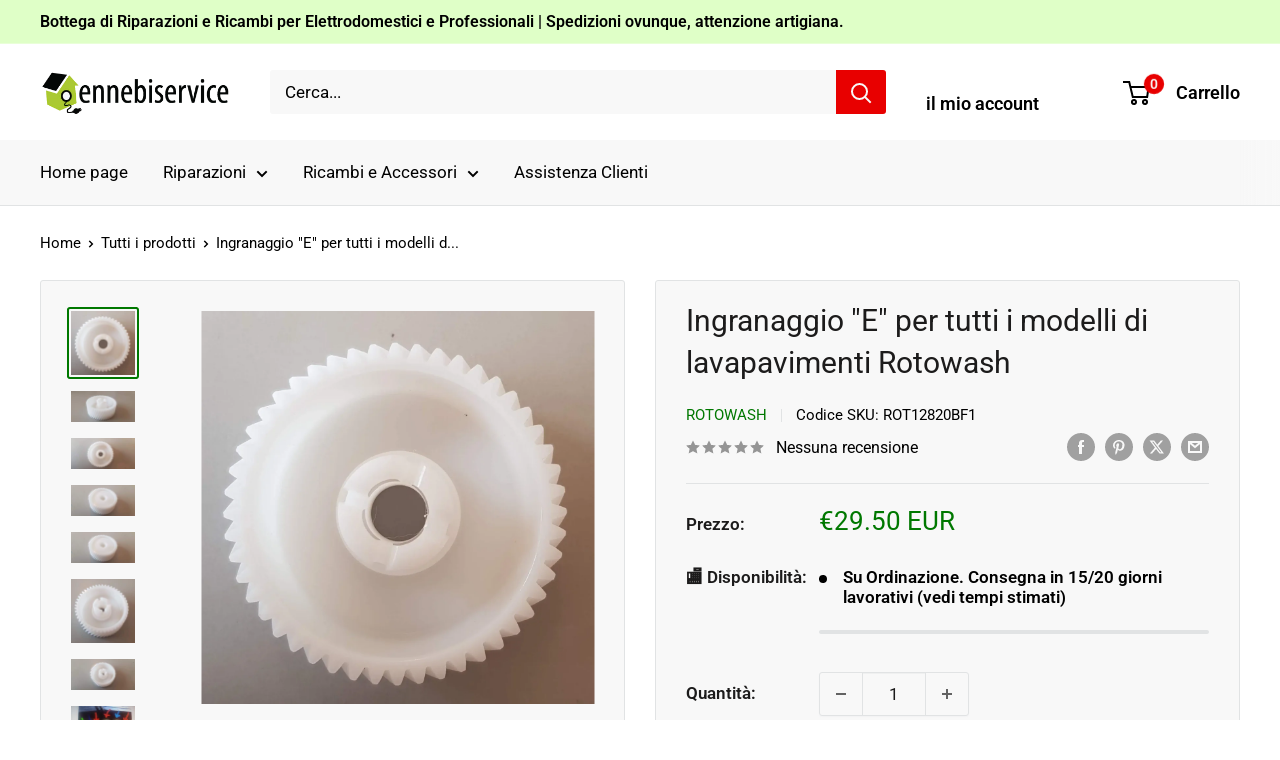

--- FILE ---
content_type: text/html; charset=utf-8
request_url: https://ennebiservice.eu/products/ingranaggio-e-rotowash
body_size: 62989
content:
<!doctype html>

<html class="no-js" lang="it">
  <head>
    <meta charset="utf-8">
    <meta name="viewport" content="width=device-width, initial-scale=1.0, height=device-height, minimum-scale=1.0, maximum-scale=1.0">
    <meta name="theme-color" content="#007800">

    <title>Ingranaggio &quot;E&quot; per Rotowash ROTOWASH Ennebiservice</title><meta name="description" content="Ingranaggio &quot;E&quot; per Rotowash ROTOWASH Ennebiservice"><link rel="canonical" href="https://ennebiservice.it/products/ingranaggio-e-rotowash"><link rel="shortcut icon" href="//ennebiservice.eu/cdn/shop/files/Logo_casa_96x96.png?v=1613722878" type="image/png"><link rel="preload" as="style" href="//ennebiservice.eu/cdn/shop/t/72/assets/theme.css?v=64896656854714595661759904437">
    <link rel="preload" as="script" href="//ennebiservice.eu/cdn/shop/t/72/assets/theme.js?v=100952596617660054121759904437">
    <link rel="preconnect" href="https://cdn.shopify.com">
    <link rel="preconnect" href="https://fonts.shopifycdn.com">
    <link rel="dns-prefetch" href="https://productreviews.shopifycdn.com">
    <link rel="dns-prefetch" href="https://ajax.googleapis.com">
    <link rel="dns-prefetch" href="https://maps.googleapis.com">
    <link rel="dns-prefetch" href="https://maps.gstatic.com">

    <meta property="og:type" content="product">
  <meta property="og:title" content="Ingranaggio &quot;E&quot; per tutti i modelli di lavapavimenti Rotowash"><meta property="og:image" content="http://ennebiservice.eu/cdn/shop/products/Ingranaggio--E--per-Rotowash-ROTOWASH-1666196553.jpg?v=1666196554">
    <meta property="og:image:secure_url" content="https://ennebiservice.eu/cdn/shop/products/Ingranaggio--E--per-Rotowash-ROTOWASH-1666196553.jpg?v=1666196554">
    <meta property="og:image:width" content="1916">
    <meta property="og:image:height" content="1916">
    <meta property="product:availability" content="out of stock"><meta property="product:price:amount" content="29.50">
  <meta property="product:price:currency" content="EUR"><meta property="og:description" content="Ingranaggio &quot;E&quot; per Rotowash ROTOWASH Ennebiservice"><meta property="og:url" content="https://ennebiservice.it/products/ingranaggio-e-rotowash">
<meta property="og:site_name" content="Ennebiservice"><meta name="twitter:card" content="summary"><meta name="twitter:title" content="Ingranaggio &quot;E&quot; per tutti i modelli di lavapavimenti Rotowash">
  <meta name="twitter:description" content="Questo ingrassaggio &quot;E&quot; in plastica originale è compatibile con tutti i modelli di lavapavimenti Rotowash. Aggiungilo al tuo dispositivo per una maggiore efficienza e durata, grazie alla sua alta qualità e robustezza. Facile da installare e resistente al tempo, scopri subito i vantaggi di questo ingrassaggio per il tuo lavapavimenti.
Ingranaggio &quot;E&quot; per Rotowash Ricambio originale">
  <meta name="twitter:image" content="https://ennebiservice.eu/cdn/shop/products/Ingranaggio--E--per-Rotowash-ROTOWASH-1666196553_600x600_crop_center.jpg?v=1666196554">
    <link rel="preload" href="//ennebiservice.eu/cdn/fonts/roboto/roboto_n4.2019d890f07b1852f56ce63ba45b2db45d852cba.woff2" as="font" type="font/woff2" crossorigin><link rel="preload" href="//ennebiservice.eu/cdn/fonts/roboto/roboto_n4.2019d890f07b1852f56ce63ba45b2db45d852cba.woff2" as="font" type="font/woff2" crossorigin><style>
  @font-face {
  font-family: Roboto;
  font-weight: 400;
  font-style: normal;
  font-display: swap;
  src: url("//ennebiservice.eu/cdn/fonts/roboto/roboto_n4.2019d890f07b1852f56ce63ba45b2db45d852cba.woff2") format("woff2"),
       url("//ennebiservice.eu/cdn/fonts/roboto/roboto_n4.238690e0007583582327135619c5f7971652fa9d.woff") format("woff");
}

  @font-face {
  font-family: Roboto;
  font-weight: 400;
  font-style: normal;
  font-display: swap;
  src: url("//ennebiservice.eu/cdn/fonts/roboto/roboto_n4.2019d890f07b1852f56ce63ba45b2db45d852cba.woff2") format("woff2"),
       url("//ennebiservice.eu/cdn/fonts/roboto/roboto_n4.238690e0007583582327135619c5f7971652fa9d.woff") format("woff");
}

@font-face {
  font-family: Roboto;
  font-weight: 600;
  font-style: normal;
  font-display: swap;
  src: url("//ennebiservice.eu/cdn/fonts/roboto/roboto_n6.3d305d5382545b48404c304160aadee38c90ef9d.woff2") format("woff2"),
       url("//ennebiservice.eu/cdn/fonts/roboto/roboto_n6.bb37be020157f87e181e5489d5e9137ad60c47a2.woff") format("woff");
}

@font-face {
  font-family: Roboto;
  font-weight: 400;
  font-style: italic;
  font-display: swap;
  src: url("//ennebiservice.eu/cdn/fonts/roboto/roboto_i4.57ce898ccda22ee84f49e6b57ae302250655e2d4.woff2") format("woff2"),
       url("//ennebiservice.eu/cdn/fonts/roboto/roboto_i4.b21f3bd061cbcb83b824ae8c7671a82587b264bf.woff") format("woff");
}


  @font-face {
  font-family: Roboto;
  font-weight: 700;
  font-style: normal;
  font-display: swap;
  src: url("//ennebiservice.eu/cdn/fonts/roboto/roboto_n7.f38007a10afbbde8976c4056bfe890710d51dec2.woff2") format("woff2"),
       url("//ennebiservice.eu/cdn/fonts/roboto/roboto_n7.94bfdd3e80c7be00e128703d245c207769d763f9.woff") format("woff");
}

  @font-face {
  font-family: Roboto;
  font-weight: 400;
  font-style: italic;
  font-display: swap;
  src: url("//ennebiservice.eu/cdn/fonts/roboto/roboto_i4.57ce898ccda22ee84f49e6b57ae302250655e2d4.woff2") format("woff2"),
       url("//ennebiservice.eu/cdn/fonts/roboto/roboto_i4.b21f3bd061cbcb83b824ae8c7671a82587b264bf.woff") format("woff");
}

  @font-face {
  font-family: Roboto;
  font-weight: 700;
  font-style: italic;
  font-display: swap;
  src: url("//ennebiservice.eu/cdn/fonts/roboto/roboto_i7.7ccaf9410746f2c53340607c42c43f90a9005937.woff2") format("woff2"),
       url("//ennebiservice.eu/cdn/fonts/roboto/roboto_i7.49ec21cdd7148292bffea74c62c0df6e93551516.woff") format("woff");
}


  :root {
    --default-text-font-size : 15px;
    --base-text-font-size    : 17px;
    --heading-font-family    : Roboto, sans-serif;
    --heading-font-weight    : 400;
    --heading-font-style     : normal;
    --text-font-family       : Roboto, sans-serif;
    --text-font-weight       : 400;
    --text-font-style        : normal;
    --text-font-bolder-weight: 600;
    --text-link-decoration   : underline;

    --text-color               : #000000;
    --text-color-rgb           : 0, 0, 0;
    --heading-color            : #1c1b1b;
    --border-color             : #e1e3e4;
    --border-color-rgb         : 225, 227, 228;
    --form-border-color        : #d4d6d8;
    --accent-color             : #007800;
    --accent-color-rgb         : 0, 120, 0;
    --link-color               : #007800;
    --link-color-hover         : #002b00;
    --background               : #ffffff;
    --secondary-background     : #f8f8f8;
    --secondary-background-rgb : 248, 248, 248;
    --accent-background        : rgba(0, 120, 0, 0.08);

    --input-background: #f8f8f8;

    --error-color       : #ff0000;
    --error-background  : rgba(255, 0, 0, 0.07);
    --success-color     : #00aa00;
    --success-background: rgba(0, 170, 0, 0.11);

    --primary-button-background      : #008a00;
    --primary-button-background-rgb  : 0, 138, 0;
    --primary-button-text-color      : #ffffff;
    --secondary-button-background    : #008a00;
    --secondary-button-background-rgb: 0, 138, 0;
    --secondary-button-text-color    : #ffffff;

    --header-background      : #ffffff;
    --header-text-color      : #000000;
    --header-light-text-color: #ffffff;
    --header-border-color    : rgba(255, 255, 255, 0.3);
    --header-accent-color    : #e80000;

    --footer-background-color:    #f8f8f8;
    --footer-heading-text-color:  #1c1b1b;
    --footer-body-text-color:     #1c1b1b;
    --footer-body-text-color-rgb: 28, 27, 27;
    --footer-accent-color:        #07b507;
    --footer-accent-color-rgb:    7, 181, 7;
    --footer-border:              none;
    
    --flickity-arrow-color: #abb1b4;--product-on-sale-accent           : #b80000;
    --product-on-sale-accent-rgb       : 184, 0, 0;
    --product-on-sale-color            : #ffffff;
    --product-in-stock-color           : #008a00;
    --product-low-stock-color          : #ee0000;
    --product-sold-out-color           : #8a9297;
    --product-custom-label-1-background: #008a00;
    --product-custom-label-1-color     : #ffffff;
    --product-custom-label-2-background: #00a500;
    --product-custom-label-2-color     : #ffffff;
    --product-review-star-color        : #daa200;

    --mobile-container-gutter : 20px;
    --desktop-container-gutter: 40px;

    /* Shopify related variables */
    --payment-terms-background-color: #ffffff;
  }
</style>

<script>
  // IE11 does not have support for CSS variables, so we have to polyfill them
  if (!(((window || {}).CSS || {}).supports && window.CSS.supports('(--a: 0)'))) {
    const script = document.createElement('script');
    script.type = 'text/javascript';
    script.src = 'https://cdn.jsdelivr.net/npm/css-vars-ponyfill@2';
    script.onload = function() {
      cssVars({});
    };

    document.getElementsByTagName('head')[0].appendChild(script);
  }
</script>


    <script>window.performance && window.performance.mark && window.performance.mark('shopify.content_for_header.start');</script><meta name="google-site-verification" content="Qd6INmN3bIVtxO0eSMQAOF5I158S0_Vdt_H8VS2VW_0">
<meta name="google-site-verification" content="RfShn20bA5leWquust8oIVJ6LMOR0GvxBv16HcvpH4o">
<meta name="facebook-domain-verification" content="rpp81htn73n5bbcisglaoq8g5k1l0l">
<meta name="facebook-domain-verification" content="lvvyxcclhuds6vj0qd06y3c1ylyief">
<meta name="facebook-domain-verification" content="0kasdi80uy0w3f3p5r3inkg8eqnq66">
<meta name="facebook-domain-verification" content="tliuqzp6vrpnomrpdfpgzjdb5kyw0k">
<meta name="google-site-verification" content="8Mw5eUgMZIfQ9h-hMk2pIvL1zelXiX2C0xJZiz36xSg">
<meta id="shopify-digital-wallet" name="shopify-digital-wallet" content="/50800099500/digital_wallets/dialog">
<meta name="shopify-checkout-api-token" content="ba64c1188fd861ae94eef7653bdea70d">
<meta id="in-context-paypal-metadata" data-shop-id="50800099500" data-venmo-supported="false" data-environment="production" data-locale="it_IT" data-paypal-v4="true" data-currency="EUR">
<link rel="alternate" hreflang="x-default" href="https://ennebiservice.it/products/ingranaggio-e-rotowash">
<link rel="alternate" hreflang="it-SR" href="https://ennebiservice.net/products/ingranaggio-e-rotowash">
<link rel="alternate" hreflang="es-SR" href="https://ennebiservice.net/es/products/ingranaggio-e-rotowash">
<link rel="alternate" hreflang="fr-SR" href="https://ennebiservice.net/fr/products/ingranaggio-e-rotowash">
<link rel="alternate" hreflang="en-SR" href="https://ennebiservice.net/en/products/ingranaggio-e-rotowash">
<link rel="alternate" hreflang="pt-SR" href="https://ennebiservice.net/pt-pt/products/ingranaggio-e-rotowash">
<link rel="alternate" hreflang="de-SR" href="https://ennebiservice.net/de/products/ingranaggio-e-rotowash">
<link rel="alternate" hreflang="it-BQ" href="https://ennebiservice.net/products/ingranaggio-e-rotowash">
<link rel="alternate" hreflang="es-BQ" href="https://ennebiservice.net/es/products/ingranaggio-e-rotowash">
<link rel="alternate" hreflang="fr-BQ" href="https://ennebiservice.net/fr/products/ingranaggio-e-rotowash">
<link rel="alternate" hreflang="en-BQ" href="https://ennebiservice.net/en/products/ingranaggio-e-rotowash">
<link rel="alternate" hreflang="pt-BQ" href="https://ennebiservice.net/pt-pt/products/ingranaggio-e-rotowash">
<link rel="alternate" hreflang="de-BQ" href="https://ennebiservice.net/de/products/ingranaggio-e-rotowash">
<link rel="alternate" hreflang="it-FK" href="https://ennebiservice.net/products/ingranaggio-e-rotowash">
<link rel="alternate" hreflang="es-FK" href="https://ennebiservice.net/es/products/ingranaggio-e-rotowash">
<link rel="alternate" hreflang="fr-FK" href="https://ennebiservice.net/fr/products/ingranaggio-e-rotowash">
<link rel="alternate" hreflang="en-FK" href="https://ennebiservice.net/en/products/ingranaggio-e-rotowash">
<link rel="alternate" hreflang="pt-FK" href="https://ennebiservice.net/pt-pt/products/ingranaggio-e-rotowash">
<link rel="alternate" hreflang="de-FK" href="https://ennebiservice.net/de/products/ingranaggio-e-rotowash">
<link rel="alternate" hreflang="it-GY" href="https://ennebiservice.net/products/ingranaggio-e-rotowash">
<link rel="alternate" hreflang="es-GY" href="https://ennebiservice.net/es/products/ingranaggio-e-rotowash">
<link rel="alternate" hreflang="fr-GY" href="https://ennebiservice.net/fr/products/ingranaggio-e-rotowash">
<link rel="alternate" hreflang="en-GY" href="https://ennebiservice.net/en/products/ingranaggio-e-rotowash">
<link rel="alternate" hreflang="pt-GY" href="https://ennebiservice.net/pt-pt/products/ingranaggio-e-rotowash">
<link rel="alternate" hreflang="de-GY" href="https://ennebiservice.net/de/products/ingranaggio-e-rotowash">
<link rel="alternate" hreflang="it-GF" href="https://ennebiservice.net/products/ingranaggio-e-rotowash">
<link rel="alternate" hreflang="es-GF" href="https://ennebiservice.net/es/products/ingranaggio-e-rotowash">
<link rel="alternate" hreflang="fr-GF" href="https://ennebiservice.net/fr/products/ingranaggio-e-rotowash">
<link rel="alternate" hreflang="en-GF" href="https://ennebiservice.net/en/products/ingranaggio-e-rotowash">
<link rel="alternate" hreflang="pt-GF" href="https://ennebiservice.net/pt-pt/products/ingranaggio-e-rotowash">
<link rel="alternate" hreflang="de-GF" href="https://ennebiservice.net/de/products/ingranaggio-e-rotowash">
<link rel="alternate" hreflang="it-EC" href="https://ennebiservice.net/products/ingranaggio-e-rotowash">
<link rel="alternate" hreflang="es-EC" href="https://ennebiservice.net/es/products/ingranaggio-e-rotowash">
<link rel="alternate" hreflang="fr-EC" href="https://ennebiservice.net/fr/products/ingranaggio-e-rotowash">
<link rel="alternate" hreflang="en-EC" href="https://ennebiservice.net/en/products/ingranaggio-e-rotowash">
<link rel="alternate" hreflang="pt-EC" href="https://ennebiservice.net/pt-pt/products/ingranaggio-e-rotowash">
<link rel="alternate" hreflang="de-EC" href="https://ennebiservice.net/de/products/ingranaggio-e-rotowash">
<link rel="alternate" hreflang="it-GS" href="https://ennebiservice.net/products/ingranaggio-e-rotowash">
<link rel="alternate" hreflang="es-GS" href="https://ennebiservice.net/es/products/ingranaggio-e-rotowash">
<link rel="alternate" hreflang="fr-GS" href="https://ennebiservice.net/fr/products/ingranaggio-e-rotowash">
<link rel="alternate" hreflang="en-GS" href="https://ennebiservice.net/en/products/ingranaggio-e-rotowash">
<link rel="alternate" hreflang="pt-GS" href="https://ennebiservice.net/pt-pt/products/ingranaggio-e-rotowash">
<link rel="alternate" hreflang="de-GS" href="https://ennebiservice.net/de/products/ingranaggio-e-rotowash">
<link rel="alternate" hreflang="it-TF" href="https://ennebiservice.net/products/ingranaggio-e-rotowash">
<link rel="alternate" hreflang="es-TF" href="https://ennebiservice.net/es/products/ingranaggio-e-rotowash">
<link rel="alternate" hreflang="fr-TF" href="https://ennebiservice.net/fr/products/ingranaggio-e-rotowash">
<link rel="alternate" hreflang="en-TF" href="https://ennebiservice.net/en/products/ingranaggio-e-rotowash">
<link rel="alternate" hreflang="pt-TF" href="https://ennebiservice.net/pt-pt/products/ingranaggio-e-rotowash">
<link rel="alternate" hreflang="de-TF" href="https://ennebiservice.net/de/products/ingranaggio-e-rotowash">
<link rel="alternate" hreflang="it-AU" href="https://ennebiservice.net/products/ingranaggio-e-rotowash">
<link rel="alternate" hreflang="es-AU" href="https://ennebiservice.net/es/products/ingranaggio-e-rotowash">
<link rel="alternate" hreflang="fr-AU" href="https://ennebiservice.net/fr/products/ingranaggio-e-rotowash">
<link rel="alternate" hreflang="en-AU" href="https://ennebiservice.net/en/products/ingranaggio-e-rotowash">
<link rel="alternate" hreflang="pt-AU" href="https://ennebiservice.net/pt-pt/products/ingranaggio-e-rotowash">
<link rel="alternate" hreflang="de-AU" href="https://ennebiservice.net/de/products/ingranaggio-e-rotowash">
<link rel="alternate" hreflang="it-FJ" href="https://ennebiservice.net/products/ingranaggio-e-rotowash">
<link rel="alternate" hreflang="es-FJ" href="https://ennebiservice.net/es/products/ingranaggio-e-rotowash">
<link rel="alternate" hreflang="fr-FJ" href="https://ennebiservice.net/fr/products/ingranaggio-e-rotowash">
<link rel="alternate" hreflang="en-FJ" href="https://ennebiservice.net/en/products/ingranaggio-e-rotowash">
<link rel="alternate" hreflang="pt-FJ" href="https://ennebiservice.net/pt-pt/products/ingranaggio-e-rotowash">
<link rel="alternate" hreflang="de-FJ" href="https://ennebiservice.net/de/products/ingranaggio-e-rotowash">
<link rel="alternate" hreflang="it-NF" href="https://ennebiservice.net/products/ingranaggio-e-rotowash">
<link rel="alternate" hreflang="es-NF" href="https://ennebiservice.net/es/products/ingranaggio-e-rotowash">
<link rel="alternate" hreflang="fr-NF" href="https://ennebiservice.net/fr/products/ingranaggio-e-rotowash">
<link rel="alternate" hreflang="en-NF" href="https://ennebiservice.net/en/products/ingranaggio-e-rotowash">
<link rel="alternate" hreflang="pt-NF" href="https://ennebiservice.net/pt-pt/products/ingranaggio-e-rotowash">
<link rel="alternate" hreflang="de-NF" href="https://ennebiservice.net/de/products/ingranaggio-e-rotowash">
<link rel="alternate" hreflang="it-CK" href="https://ennebiservice.net/products/ingranaggio-e-rotowash">
<link rel="alternate" hreflang="es-CK" href="https://ennebiservice.net/es/products/ingranaggio-e-rotowash">
<link rel="alternate" hreflang="fr-CK" href="https://ennebiservice.net/fr/products/ingranaggio-e-rotowash">
<link rel="alternate" hreflang="en-CK" href="https://ennebiservice.net/en/products/ingranaggio-e-rotowash">
<link rel="alternate" hreflang="pt-CK" href="https://ennebiservice.net/pt-pt/products/ingranaggio-e-rotowash">
<link rel="alternate" hreflang="de-CK" href="https://ennebiservice.net/de/products/ingranaggio-e-rotowash">
<link rel="alternate" hreflang="it-PN" href="https://ennebiservice.net/products/ingranaggio-e-rotowash">
<link rel="alternate" hreflang="es-PN" href="https://ennebiservice.net/es/products/ingranaggio-e-rotowash">
<link rel="alternate" hreflang="fr-PN" href="https://ennebiservice.net/fr/products/ingranaggio-e-rotowash">
<link rel="alternate" hreflang="en-PN" href="https://ennebiservice.net/en/products/ingranaggio-e-rotowash">
<link rel="alternate" hreflang="pt-PN" href="https://ennebiservice.net/pt-pt/products/ingranaggio-e-rotowash">
<link rel="alternate" hreflang="de-PN" href="https://ennebiservice.net/de/products/ingranaggio-e-rotowash">
<link rel="alternate" hreflang="it-SB" href="https://ennebiservice.net/products/ingranaggio-e-rotowash">
<link rel="alternate" hreflang="es-SB" href="https://ennebiservice.net/es/products/ingranaggio-e-rotowash">
<link rel="alternate" hreflang="fr-SB" href="https://ennebiservice.net/fr/products/ingranaggio-e-rotowash">
<link rel="alternate" hreflang="en-SB" href="https://ennebiservice.net/en/products/ingranaggio-e-rotowash">
<link rel="alternate" hreflang="pt-SB" href="https://ennebiservice.net/pt-pt/products/ingranaggio-e-rotowash">
<link rel="alternate" hreflang="de-SB" href="https://ennebiservice.net/de/products/ingranaggio-e-rotowash">
<link rel="alternate" hreflang="it-KI" href="https://ennebiservice.net/products/ingranaggio-e-rotowash">
<link rel="alternate" hreflang="es-KI" href="https://ennebiservice.net/es/products/ingranaggio-e-rotowash">
<link rel="alternate" hreflang="fr-KI" href="https://ennebiservice.net/fr/products/ingranaggio-e-rotowash">
<link rel="alternate" hreflang="en-KI" href="https://ennebiservice.net/en/products/ingranaggio-e-rotowash">
<link rel="alternate" hreflang="pt-KI" href="https://ennebiservice.net/pt-pt/products/ingranaggio-e-rotowash">
<link rel="alternate" hreflang="de-KI" href="https://ennebiservice.net/de/products/ingranaggio-e-rotowash">
<link rel="alternate" hreflang="it-NR" href="https://ennebiservice.net/products/ingranaggio-e-rotowash">
<link rel="alternate" hreflang="es-NR" href="https://ennebiservice.net/es/products/ingranaggio-e-rotowash">
<link rel="alternate" hreflang="fr-NR" href="https://ennebiservice.net/fr/products/ingranaggio-e-rotowash">
<link rel="alternate" hreflang="en-NR" href="https://ennebiservice.net/en/products/ingranaggio-e-rotowash">
<link rel="alternate" hreflang="pt-NR" href="https://ennebiservice.net/pt-pt/products/ingranaggio-e-rotowash">
<link rel="alternate" hreflang="de-NR" href="https://ennebiservice.net/de/products/ingranaggio-e-rotowash">
<link rel="alternate" hreflang="it-NU" href="https://ennebiservice.net/products/ingranaggio-e-rotowash">
<link rel="alternate" hreflang="es-NU" href="https://ennebiservice.net/es/products/ingranaggio-e-rotowash">
<link rel="alternate" hreflang="fr-NU" href="https://ennebiservice.net/fr/products/ingranaggio-e-rotowash">
<link rel="alternate" hreflang="en-NU" href="https://ennebiservice.net/en/products/ingranaggio-e-rotowash">
<link rel="alternate" hreflang="pt-NU" href="https://ennebiservice.net/pt-pt/products/ingranaggio-e-rotowash">
<link rel="alternate" hreflang="de-NU" href="https://ennebiservice.net/de/products/ingranaggio-e-rotowash">
<link rel="alternate" hreflang="it-NC" href="https://ennebiservice.net/products/ingranaggio-e-rotowash">
<link rel="alternate" hreflang="es-NC" href="https://ennebiservice.net/es/products/ingranaggio-e-rotowash">
<link rel="alternate" hreflang="fr-NC" href="https://ennebiservice.net/fr/products/ingranaggio-e-rotowash">
<link rel="alternate" hreflang="en-NC" href="https://ennebiservice.net/en/products/ingranaggio-e-rotowash">
<link rel="alternate" hreflang="pt-NC" href="https://ennebiservice.net/pt-pt/products/ingranaggio-e-rotowash">
<link rel="alternate" hreflang="de-NC" href="https://ennebiservice.net/de/products/ingranaggio-e-rotowash">
<link rel="alternate" hreflang="it-NZ" href="https://ennebiservice.net/products/ingranaggio-e-rotowash">
<link rel="alternate" hreflang="es-NZ" href="https://ennebiservice.net/es/products/ingranaggio-e-rotowash">
<link rel="alternate" hreflang="fr-NZ" href="https://ennebiservice.net/fr/products/ingranaggio-e-rotowash">
<link rel="alternate" hreflang="en-NZ" href="https://ennebiservice.net/en/products/ingranaggio-e-rotowash">
<link rel="alternate" hreflang="pt-NZ" href="https://ennebiservice.net/pt-pt/products/ingranaggio-e-rotowash">
<link rel="alternate" hreflang="de-NZ" href="https://ennebiservice.net/de/products/ingranaggio-e-rotowash">
<link rel="alternate" hreflang="it-PG" href="https://ennebiservice.net/products/ingranaggio-e-rotowash">
<link rel="alternate" hreflang="es-PG" href="https://ennebiservice.net/es/products/ingranaggio-e-rotowash">
<link rel="alternate" hreflang="fr-PG" href="https://ennebiservice.net/fr/products/ingranaggio-e-rotowash">
<link rel="alternate" hreflang="en-PG" href="https://ennebiservice.net/en/products/ingranaggio-e-rotowash">
<link rel="alternate" hreflang="pt-PG" href="https://ennebiservice.net/pt-pt/products/ingranaggio-e-rotowash">
<link rel="alternate" hreflang="de-PG" href="https://ennebiservice.net/de/products/ingranaggio-e-rotowash">
<link rel="alternate" hreflang="it-PF" href="https://ennebiservice.net/products/ingranaggio-e-rotowash">
<link rel="alternate" hreflang="es-PF" href="https://ennebiservice.net/es/products/ingranaggio-e-rotowash">
<link rel="alternate" hreflang="fr-PF" href="https://ennebiservice.net/fr/products/ingranaggio-e-rotowash">
<link rel="alternate" hreflang="en-PF" href="https://ennebiservice.net/en/products/ingranaggio-e-rotowash">
<link rel="alternate" hreflang="pt-PF" href="https://ennebiservice.net/pt-pt/products/ingranaggio-e-rotowash">
<link rel="alternate" hreflang="de-PF" href="https://ennebiservice.net/de/products/ingranaggio-e-rotowash">
<link rel="alternate" hreflang="it-WS" href="https://ennebiservice.net/products/ingranaggio-e-rotowash">
<link rel="alternate" hreflang="es-WS" href="https://ennebiservice.net/es/products/ingranaggio-e-rotowash">
<link rel="alternate" hreflang="fr-WS" href="https://ennebiservice.net/fr/products/ingranaggio-e-rotowash">
<link rel="alternate" hreflang="en-WS" href="https://ennebiservice.net/en/products/ingranaggio-e-rotowash">
<link rel="alternate" hreflang="pt-WS" href="https://ennebiservice.net/pt-pt/products/ingranaggio-e-rotowash">
<link rel="alternate" hreflang="de-WS" href="https://ennebiservice.net/de/products/ingranaggio-e-rotowash">
<link rel="alternate" hreflang="it-TL" href="https://ennebiservice.net/products/ingranaggio-e-rotowash">
<link rel="alternate" hreflang="es-TL" href="https://ennebiservice.net/es/products/ingranaggio-e-rotowash">
<link rel="alternate" hreflang="fr-TL" href="https://ennebiservice.net/fr/products/ingranaggio-e-rotowash">
<link rel="alternate" hreflang="en-TL" href="https://ennebiservice.net/en/products/ingranaggio-e-rotowash">
<link rel="alternate" hreflang="pt-TL" href="https://ennebiservice.net/pt-pt/products/ingranaggio-e-rotowash">
<link rel="alternate" hreflang="de-TL" href="https://ennebiservice.net/de/products/ingranaggio-e-rotowash">
<link rel="alternate" hreflang="it-TK" href="https://ennebiservice.net/products/ingranaggio-e-rotowash">
<link rel="alternate" hreflang="es-TK" href="https://ennebiservice.net/es/products/ingranaggio-e-rotowash">
<link rel="alternate" hreflang="fr-TK" href="https://ennebiservice.net/fr/products/ingranaggio-e-rotowash">
<link rel="alternate" hreflang="en-TK" href="https://ennebiservice.net/en/products/ingranaggio-e-rotowash">
<link rel="alternate" hreflang="pt-TK" href="https://ennebiservice.net/pt-pt/products/ingranaggio-e-rotowash">
<link rel="alternate" hreflang="de-TK" href="https://ennebiservice.net/de/products/ingranaggio-e-rotowash">
<link rel="alternate" hreflang="it-TO" href="https://ennebiservice.net/products/ingranaggio-e-rotowash">
<link rel="alternate" hreflang="es-TO" href="https://ennebiservice.net/es/products/ingranaggio-e-rotowash">
<link rel="alternate" hreflang="fr-TO" href="https://ennebiservice.net/fr/products/ingranaggio-e-rotowash">
<link rel="alternate" hreflang="en-TO" href="https://ennebiservice.net/en/products/ingranaggio-e-rotowash">
<link rel="alternate" hreflang="pt-TO" href="https://ennebiservice.net/pt-pt/products/ingranaggio-e-rotowash">
<link rel="alternate" hreflang="de-TO" href="https://ennebiservice.net/de/products/ingranaggio-e-rotowash">
<link rel="alternate" hreflang="it-TV" href="https://ennebiservice.net/products/ingranaggio-e-rotowash">
<link rel="alternate" hreflang="es-TV" href="https://ennebiservice.net/es/products/ingranaggio-e-rotowash">
<link rel="alternate" hreflang="fr-TV" href="https://ennebiservice.net/fr/products/ingranaggio-e-rotowash">
<link rel="alternate" hreflang="en-TV" href="https://ennebiservice.net/en/products/ingranaggio-e-rotowash">
<link rel="alternate" hreflang="pt-TV" href="https://ennebiservice.net/pt-pt/products/ingranaggio-e-rotowash">
<link rel="alternate" hreflang="de-TV" href="https://ennebiservice.net/de/products/ingranaggio-e-rotowash">
<link rel="alternate" hreflang="it-VU" href="https://ennebiservice.net/products/ingranaggio-e-rotowash">
<link rel="alternate" hreflang="es-VU" href="https://ennebiservice.net/es/products/ingranaggio-e-rotowash">
<link rel="alternate" hreflang="fr-VU" href="https://ennebiservice.net/fr/products/ingranaggio-e-rotowash">
<link rel="alternate" hreflang="en-VU" href="https://ennebiservice.net/en/products/ingranaggio-e-rotowash">
<link rel="alternate" hreflang="pt-VU" href="https://ennebiservice.net/pt-pt/products/ingranaggio-e-rotowash">
<link rel="alternate" hreflang="de-VU" href="https://ennebiservice.net/de/products/ingranaggio-e-rotowash">
<link rel="alternate" hreflang="it-WF" href="https://ennebiservice.net/products/ingranaggio-e-rotowash">
<link rel="alternate" hreflang="es-WF" href="https://ennebiservice.net/es/products/ingranaggio-e-rotowash">
<link rel="alternate" hreflang="fr-WF" href="https://ennebiservice.net/fr/products/ingranaggio-e-rotowash">
<link rel="alternate" hreflang="en-WF" href="https://ennebiservice.net/en/products/ingranaggio-e-rotowash">
<link rel="alternate" hreflang="pt-WF" href="https://ennebiservice.net/pt-pt/products/ingranaggio-e-rotowash">
<link rel="alternate" hreflang="de-WF" href="https://ennebiservice.net/de/products/ingranaggio-e-rotowash">
<link rel="alternate" hreflang="it-TC" href="https://ennebiservice.net/products/ingranaggio-e-rotowash">
<link rel="alternate" hreflang="es-TC" href="https://ennebiservice.net/es/products/ingranaggio-e-rotowash">
<link rel="alternate" hreflang="fr-TC" href="https://ennebiservice.net/fr/products/ingranaggio-e-rotowash">
<link rel="alternate" hreflang="en-TC" href="https://ennebiservice.net/en/products/ingranaggio-e-rotowash">
<link rel="alternate" hreflang="pt-TC" href="https://ennebiservice.net/pt-pt/products/ingranaggio-e-rotowash">
<link rel="alternate" hreflang="de-TC" href="https://ennebiservice.net/de/products/ingranaggio-e-rotowash">
<link rel="alternate" hreflang="it-TT" href="https://ennebiservice.net/products/ingranaggio-e-rotowash">
<link rel="alternate" hreflang="es-TT" href="https://ennebiservice.net/es/products/ingranaggio-e-rotowash">
<link rel="alternate" hreflang="fr-TT" href="https://ennebiservice.net/fr/products/ingranaggio-e-rotowash">
<link rel="alternate" hreflang="en-TT" href="https://ennebiservice.net/en/products/ingranaggio-e-rotowash">
<link rel="alternate" hreflang="pt-TT" href="https://ennebiservice.net/pt-pt/products/ingranaggio-e-rotowash">
<link rel="alternate" hreflang="de-TT" href="https://ennebiservice.net/de/products/ingranaggio-e-rotowash">
<link rel="alternate" hreflang="it-PM" href="https://ennebiservice.net/products/ingranaggio-e-rotowash">
<link rel="alternate" hreflang="es-PM" href="https://ennebiservice.net/es/products/ingranaggio-e-rotowash">
<link rel="alternate" hreflang="fr-PM" href="https://ennebiservice.net/fr/products/ingranaggio-e-rotowash">
<link rel="alternate" hreflang="en-PM" href="https://ennebiservice.net/en/products/ingranaggio-e-rotowash">
<link rel="alternate" hreflang="pt-PM" href="https://ennebiservice.net/pt-pt/products/ingranaggio-e-rotowash">
<link rel="alternate" hreflang="de-PM" href="https://ennebiservice.net/de/products/ingranaggio-e-rotowash">
<link rel="alternate" hreflang="it-BL" href="https://ennebiservice.net/products/ingranaggio-e-rotowash">
<link rel="alternate" hreflang="es-BL" href="https://ennebiservice.net/es/products/ingranaggio-e-rotowash">
<link rel="alternate" hreflang="fr-BL" href="https://ennebiservice.net/fr/products/ingranaggio-e-rotowash">
<link rel="alternate" hreflang="en-BL" href="https://ennebiservice.net/en/products/ingranaggio-e-rotowash">
<link rel="alternate" hreflang="pt-BL" href="https://ennebiservice.net/pt-pt/products/ingranaggio-e-rotowash">
<link rel="alternate" hreflang="de-BL" href="https://ennebiservice.net/de/products/ingranaggio-e-rotowash">
<link rel="alternate" hreflang="it-VC" href="https://ennebiservice.net/products/ingranaggio-e-rotowash">
<link rel="alternate" hreflang="es-VC" href="https://ennebiservice.net/es/products/ingranaggio-e-rotowash">
<link rel="alternate" hreflang="fr-VC" href="https://ennebiservice.net/fr/products/ingranaggio-e-rotowash">
<link rel="alternate" hreflang="en-VC" href="https://ennebiservice.net/en/products/ingranaggio-e-rotowash">
<link rel="alternate" hreflang="pt-VC" href="https://ennebiservice.net/pt-pt/products/ingranaggio-e-rotowash">
<link rel="alternate" hreflang="de-VC" href="https://ennebiservice.net/de/products/ingranaggio-e-rotowash">
<link rel="alternate" hreflang="it-SX" href="https://ennebiservice.net/products/ingranaggio-e-rotowash">
<link rel="alternate" hreflang="es-SX" href="https://ennebiservice.net/es/products/ingranaggio-e-rotowash">
<link rel="alternate" hreflang="fr-SX" href="https://ennebiservice.net/fr/products/ingranaggio-e-rotowash">
<link rel="alternate" hreflang="en-SX" href="https://ennebiservice.net/en/products/ingranaggio-e-rotowash">
<link rel="alternate" hreflang="pt-SX" href="https://ennebiservice.net/pt-pt/products/ingranaggio-e-rotowash">
<link rel="alternate" hreflang="de-SX" href="https://ennebiservice.net/de/products/ingranaggio-e-rotowash">
<link rel="alternate" hreflang="it-MF" href="https://ennebiservice.net/products/ingranaggio-e-rotowash">
<link rel="alternate" hreflang="es-MF" href="https://ennebiservice.net/es/products/ingranaggio-e-rotowash">
<link rel="alternate" hreflang="fr-MF" href="https://ennebiservice.net/fr/products/ingranaggio-e-rotowash">
<link rel="alternate" hreflang="en-MF" href="https://ennebiservice.net/en/products/ingranaggio-e-rotowash">
<link rel="alternate" hreflang="pt-MF" href="https://ennebiservice.net/pt-pt/products/ingranaggio-e-rotowash">
<link rel="alternate" hreflang="de-MF" href="https://ennebiservice.net/de/products/ingranaggio-e-rotowash">
<link rel="alternate" hreflang="it-LC" href="https://ennebiservice.net/products/ingranaggio-e-rotowash">
<link rel="alternate" hreflang="es-LC" href="https://ennebiservice.net/es/products/ingranaggio-e-rotowash">
<link rel="alternate" hreflang="fr-LC" href="https://ennebiservice.net/fr/products/ingranaggio-e-rotowash">
<link rel="alternate" hreflang="en-LC" href="https://ennebiservice.net/en/products/ingranaggio-e-rotowash">
<link rel="alternate" hreflang="pt-LC" href="https://ennebiservice.net/pt-pt/products/ingranaggio-e-rotowash">
<link rel="alternate" hreflang="de-LC" href="https://ennebiservice.net/de/products/ingranaggio-e-rotowash">
<link rel="alternate" hreflang="it-KN" href="https://ennebiservice.net/products/ingranaggio-e-rotowash">
<link rel="alternate" hreflang="es-KN" href="https://ennebiservice.net/es/products/ingranaggio-e-rotowash">
<link rel="alternate" hreflang="fr-KN" href="https://ennebiservice.net/fr/products/ingranaggio-e-rotowash">
<link rel="alternate" hreflang="en-KN" href="https://ennebiservice.net/en/products/ingranaggio-e-rotowash">
<link rel="alternate" hreflang="pt-KN" href="https://ennebiservice.net/pt-pt/products/ingranaggio-e-rotowash">
<link rel="alternate" hreflang="de-KN" href="https://ennebiservice.net/de/products/ingranaggio-e-rotowash">
<link rel="alternate" hreflang="it-DO" href="https://ennebiservice.net/products/ingranaggio-e-rotowash">
<link rel="alternate" hreflang="es-DO" href="https://ennebiservice.net/es/products/ingranaggio-e-rotowash">
<link rel="alternate" hreflang="fr-DO" href="https://ennebiservice.net/fr/products/ingranaggio-e-rotowash">
<link rel="alternate" hreflang="en-DO" href="https://ennebiservice.net/en/products/ingranaggio-e-rotowash">
<link rel="alternate" hreflang="pt-DO" href="https://ennebiservice.net/pt-pt/products/ingranaggio-e-rotowash">
<link rel="alternate" hreflang="de-DO" href="https://ennebiservice.net/de/products/ingranaggio-e-rotowash">
<link rel="alternate" hreflang="it-PA" href="https://ennebiservice.net/products/ingranaggio-e-rotowash">
<link rel="alternate" hreflang="es-PA" href="https://ennebiservice.net/es/products/ingranaggio-e-rotowash">
<link rel="alternate" hreflang="fr-PA" href="https://ennebiservice.net/fr/products/ingranaggio-e-rotowash">
<link rel="alternate" hreflang="en-PA" href="https://ennebiservice.net/en/products/ingranaggio-e-rotowash">
<link rel="alternate" hreflang="pt-PA" href="https://ennebiservice.net/pt-pt/products/ingranaggio-e-rotowash">
<link rel="alternate" hreflang="de-PA" href="https://ennebiservice.net/de/products/ingranaggio-e-rotowash">
<link rel="alternate" hreflang="it-NI" href="https://ennebiservice.net/products/ingranaggio-e-rotowash">
<link rel="alternate" hreflang="es-NI" href="https://ennebiservice.net/es/products/ingranaggio-e-rotowash">
<link rel="alternate" hreflang="fr-NI" href="https://ennebiservice.net/fr/products/ingranaggio-e-rotowash">
<link rel="alternate" hreflang="en-NI" href="https://ennebiservice.net/en/products/ingranaggio-e-rotowash">
<link rel="alternate" hreflang="pt-NI" href="https://ennebiservice.net/pt-pt/products/ingranaggio-e-rotowash">
<link rel="alternate" hreflang="de-NI" href="https://ennebiservice.net/de/products/ingranaggio-e-rotowash">
<link rel="alternate" hreflang="it-MS" href="https://ennebiservice.net/products/ingranaggio-e-rotowash">
<link rel="alternate" hreflang="es-MS" href="https://ennebiservice.net/es/products/ingranaggio-e-rotowash">
<link rel="alternate" hreflang="fr-MS" href="https://ennebiservice.net/fr/products/ingranaggio-e-rotowash">
<link rel="alternate" hreflang="en-MS" href="https://ennebiservice.net/en/products/ingranaggio-e-rotowash">
<link rel="alternate" hreflang="pt-MS" href="https://ennebiservice.net/pt-pt/products/ingranaggio-e-rotowash">
<link rel="alternate" hreflang="de-MS" href="https://ennebiservice.net/de/products/ingranaggio-e-rotowash">
<link rel="alternate" hreflang="it-MQ" href="https://ennebiservice.net/products/ingranaggio-e-rotowash">
<link rel="alternate" hreflang="es-MQ" href="https://ennebiservice.net/es/products/ingranaggio-e-rotowash">
<link rel="alternate" hreflang="fr-MQ" href="https://ennebiservice.net/fr/products/ingranaggio-e-rotowash">
<link rel="alternate" hreflang="en-MQ" href="https://ennebiservice.net/en/products/ingranaggio-e-rotowash">
<link rel="alternate" hreflang="pt-MQ" href="https://ennebiservice.net/pt-pt/products/ingranaggio-e-rotowash">
<link rel="alternate" hreflang="de-MQ" href="https://ennebiservice.net/de/products/ingranaggio-e-rotowash">
<link rel="alternate" hreflang="it-VG" href="https://ennebiservice.net/products/ingranaggio-e-rotowash">
<link rel="alternate" hreflang="es-VG" href="https://ennebiservice.net/es/products/ingranaggio-e-rotowash">
<link rel="alternate" hreflang="fr-VG" href="https://ennebiservice.net/fr/products/ingranaggio-e-rotowash">
<link rel="alternate" hreflang="en-VG" href="https://ennebiservice.net/en/products/ingranaggio-e-rotowash">
<link rel="alternate" hreflang="pt-VG" href="https://ennebiservice.net/pt-pt/products/ingranaggio-e-rotowash">
<link rel="alternate" hreflang="de-VG" href="https://ennebiservice.net/de/products/ingranaggio-e-rotowash">
<link rel="alternate" hreflang="it-UM" href="https://ennebiservice.net/products/ingranaggio-e-rotowash">
<link rel="alternate" hreflang="es-UM" href="https://ennebiservice.net/es/products/ingranaggio-e-rotowash">
<link rel="alternate" hreflang="fr-UM" href="https://ennebiservice.net/fr/products/ingranaggio-e-rotowash">
<link rel="alternate" hreflang="en-UM" href="https://ennebiservice.net/en/products/ingranaggio-e-rotowash">
<link rel="alternate" hreflang="pt-UM" href="https://ennebiservice.net/pt-pt/products/ingranaggio-e-rotowash">
<link rel="alternate" hreflang="de-UM" href="https://ennebiservice.net/de/products/ingranaggio-e-rotowash">
<link rel="alternate" hreflang="it-KY" href="https://ennebiservice.net/products/ingranaggio-e-rotowash">
<link rel="alternate" hreflang="es-KY" href="https://ennebiservice.net/es/products/ingranaggio-e-rotowash">
<link rel="alternate" hreflang="fr-KY" href="https://ennebiservice.net/fr/products/ingranaggio-e-rotowash">
<link rel="alternate" hreflang="en-KY" href="https://ennebiservice.net/en/products/ingranaggio-e-rotowash">
<link rel="alternate" hreflang="pt-KY" href="https://ennebiservice.net/pt-pt/products/ingranaggio-e-rotowash">
<link rel="alternate" hreflang="de-KY" href="https://ennebiservice.net/de/products/ingranaggio-e-rotowash">
<link rel="alternate" hreflang="it-HN" href="https://ennebiservice.net/products/ingranaggio-e-rotowash">
<link rel="alternate" hreflang="es-HN" href="https://ennebiservice.net/es/products/ingranaggio-e-rotowash">
<link rel="alternate" hreflang="fr-HN" href="https://ennebiservice.net/fr/products/ingranaggio-e-rotowash">
<link rel="alternate" hreflang="en-HN" href="https://ennebiservice.net/en/products/ingranaggio-e-rotowash">
<link rel="alternate" hreflang="pt-HN" href="https://ennebiservice.net/pt-pt/products/ingranaggio-e-rotowash">
<link rel="alternate" hreflang="de-HN" href="https://ennebiservice.net/de/products/ingranaggio-e-rotowash">
<link rel="alternate" hreflang="it-HT" href="https://ennebiservice.net/products/ingranaggio-e-rotowash">
<link rel="alternate" hreflang="es-HT" href="https://ennebiservice.net/es/products/ingranaggio-e-rotowash">
<link rel="alternate" hreflang="fr-HT" href="https://ennebiservice.net/fr/products/ingranaggio-e-rotowash">
<link rel="alternate" hreflang="en-HT" href="https://ennebiservice.net/en/products/ingranaggio-e-rotowash">
<link rel="alternate" hreflang="pt-HT" href="https://ennebiservice.net/pt-pt/products/ingranaggio-e-rotowash">
<link rel="alternate" hreflang="de-HT" href="https://ennebiservice.net/de/products/ingranaggio-e-rotowash">
<link rel="alternate" hreflang="it-GT" href="https://ennebiservice.net/products/ingranaggio-e-rotowash">
<link rel="alternate" hreflang="es-GT" href="https://ennebiservice.net/es/products/ingranaggio-e-rotowash">
<link rel="alternate" hreflang="fr-GT" href="https://ennebiservice.net/fr/products/ingranaggio-e-rotowash">
<link rel="alternate" hreflang="en-GT" href="https://ennebiservice.net/en/products/ingranaggio-e-rotowash">
<link rel="alternate" hreflang="pt-GT" href="https://ennebiservice.net/pt-pt/products/ingranaggio-e-rotowash">
<link rel="alternate" hreflang="de-GT" href="https://ennebiservice.net/de/products/ingranaggio-e-rotowash">
<link rel="alternate" hreflang="it-GD" href="https://ennebiservice.net/products/ingranaggio-e-rotowash">
<link rel="alternate" hreflang="es-GD" href="https://ennebiservice.net/es/products/ingranaggio-e-rotowash">
<link rel="alternate" hreflang="fr-GD" href="https://ennebiservice.net/fr/products/ingranaggio-e-rotowash">
<link rel="alternate" hreflang="en-GD" href="https://ennebiservice.net/en/products/ingranaggio-e-rotowash">
<link rel="alternate" hreflang="pt-GD" href="https://ennebiservice.net/pt-pt/products/ingranaggio-e-rotowash">
<link rel="alternate" hreflang="de-GD" href="https://ennebiservice.net/de/products/ingranaggio-e-rotowash">
<link rel="alternate" hreflang="it-JM" href="https://ennebiservice.net/products/ingranaggio-e-rotowash">
<link rel="alternate" hreflang="es-JM" href="https://ennebiservice.net/es/products/ingranaggio-e-rotowash">
<link rel="alternate" hreflang="fr-JM" href="https://ennebiservice.net/fr/products/ingranaggio-e-rotowash">
<link rel="alternate" hreflang="en-JM" href="https://ennebiservice.net/en/products/ingranaggio-e-rotowash">
<link rel="alternate" hreflang="pt-JM" href="https://ennebiservice.net/pt-pt/products/ingranaggio-e-rotowash">
<link rel="alternate" hreflang="de-JM" href="https://ennebiservice.net/de/products/ingranaggio-e-rotowash">
<link rel="alternate" hreflang="it-SV" href="https://ennebiservice.net/products/ingranaggio-e-rotowash">
<link rel="alternate" hreflang="es-SV" href="https://ennebiservice.net/es/products/ingranaggio-e-rotowash">
<link rel="alternate" hreflang="fr-SV" href="https://ennebiservice.net/fr/products/ingranaggio-e-rotowash">
<link rel="alternate" hreflang="en-SV" href="https://ennebiservice.net/en/products/ingranaggio-e-rotowash">
<link rel="alternate" hreflang="pt-SV" href="https://ennebiservice.net/pt-pt/products/ingranaggio-e-rotowash">
<link rel="alternate" hreflang="de-SV" href="https://ennebiservice.net/de/products/ingranaggio-e-rotowash">
<link rel="alternate" hreflang="it-DM" href="https://ennebiservice.net/products/ingranaggio-e-rotowash">
<link rel="alternate" hreflang="es-DM" href="https://ennebiservice.net/es/products/ingranaggio-e-rotowash">
<link rel="alternate" hreflang="fr-DM" href="https://ennebiservice.net/fr/products/ingranaggio-e-rotowash">
<link rel="alternate" hreflang="en-DM" href="https://ennebiservice.net/en/products/ingranaggio-e-rotowash">
<link rel="alternate" hreflang="pt-DM" href="https://ennebiservice.net/pt-pt/products/ingranaggio-e-rotowash">
<link rel="alternate" hreflang="de-DM" href="https://ennebiservice.net/de/products/ingranaggio-e-rotowash">
<link rel="alternate" hreflang="it-CW" href="https://ennebiservice.net/products/ingranaggio-e-rotowash">
<link rel="alternate" hreflang="es-CW" href="https://ennebiservice.net/es/products/ingranaggio-e-rotowash">
<link rel="alternate" hreflang="fr-CW" href="https://ennebiservice.net/fr/products/ingranaggio-e-rotowash">
<link rel="alternate" hreflang="en-CW" href="https://ennebiservice.net/en/products/ingranaggio-e-rotowash">
<link rel="alternate" hreflang="pt-CW" href="https://ennebiservice.net/pt-pt/products/ingranaggio-e-rotowash">
<link rel="alternate" hreflang="de-CW" href="https://ennebiservice.net/de/products/ingranaggio-e-rotowash">
<link rel="alternate" hreflang="it-CR" href="https://ennebiservice.net/products/ingranaggio-e-rotowash">
<link rel="alternate" hreflang="es-CR" href="https://ennebiservice.net/es/products/ingranaggio-e-rotowash">
<link rel="alternate" hreflang="fr-CR" href="https://ennebiservice.net/fr/products/ingranaggio-e-rotowash">
<link rel="alternate" hreflang="en-CR" href="https://ennebiservice.net/en/products/ingranaggio-e-rotowash">
<link rel="alternate" hreflang="pt-CR" href="https://ennebiservice.net/pt-pt/products/ingranaggio-e-rotowash">
<link rel="alternate" hreflang="de-CR" href="https://ennebiservice.net/de/products/ingranaggio-e-rotowash">
<link rel="alternate" hreflang="it-BM" href="https://ennebiservice.net/products/ingranaggio-e-rotowash">
<link rel="alternate" hreflang="es-BM" href="https://ennebiservice.net/es/products/ingranaggio-e-rotowash">
<link rel="alternate" hreflang="fr-BM" href="https://ennebiservice.net/fr/products/ingranaggio-e-rotowash">
<link rel="alternate" hreflang="en-BM" href="https://ennebiservice.net/en/products/ingranaggio-e-rotowash">
<link rel="alternate" hreflang="pt-BM" href="https://ennebiservice.net/pt-pt/products/ingranaggio-e-rotowash">
<link rel="alternate" hreflang="de-BM" href="https://ennebiservice.net/de/products/ingranaggio-e-rotowash">
<link rel="alternate" hreflang="it-BZ" href="https://ennebiservice.net/products/ingranaggio-e-rotowash">
<link rel="alternate" hreflang="es-BZ" href="https://ennebiservice.net/es/products/ingranaggio-e-rotowash">
<link rel="alternate" hreflang="fr-BZ" href="https://ennebiservice.net/fr/products/ingranaggio-e-rotowash">
<link rel="alternate" hreflang="en-BZ" href="https://ennebiservice.net/en/products/ingranaggio-e-rotowash">
<link rel="alternate" hreflang="pt-BZ" href="https://ennebiservice.net/pt-pt/products/ingranaggio-e-rotowash">
<link rel="alternate" hreflang="de-BZ" href="https://ennebiservice.net/de/products/ingranaggio-e-rotowash">
<link rel="alternate" hreflang="it-BB" href="https://ennebiservice.net/products/ingranaggio-e-rotowash">
<link rel="alternate" hreflang="es-BB" href="https://ennebiservice.net/es/products/ingranaggio-e-rotowash">
<link rel="alternate" hreflang="fr-BB" href="https://ennebiservice.net/fr/products/ingranaggio-e-rotowash">
<link rel="alternate" hreflang="en-BB" href="https://ennebiservice.net/en/products/ingranaggio-e-rotowash">
<link rel="alternate" hreflang="pt-BB" href="https://ennebiservice.net/pt-pt/products/ingranaggio-e-rotowash">
<link rel="alternate" hreflang="de-BB" href="https://ennebiservice.net/de/products/ingranaggio-e-rotowash">
<link rel="alternate" hreflang="it-BS" href="https://ennebiservice.net/products/ingranaggio-e-rotowash">
<link rel="alternate" hreflang="es-BS" href="https://ennebiservice.net/es/products/ingranaggio-e-rotowash">
<link rel="alternate" hreflang="fr-BS" href="https://ennebiservice.net/fr/products/ingranaggio-e-rotowash">
<link rel="alternate" hreflang="en-BS" href="https://ennebiservice.net/en/products/ingranaggio-e-rotowash">
<link rel="alternate" hreflang="pt-BS" href="https://ennebiservice.net/pt-pt/products/ingranaggio-e-rotowash">
<link rel="alternate" hreflang="de-BS" href="https://ennebiservice.net/de/products/ingranaggio-e-rotowash">
<link rel="alternate" hreflang="it-AW" href="https://ennebiservice.net/products/ingranaggio-e-rotowash">
<link rel="alternate" hreflang="es-AW" href="https://ennebiservice.net/es/products/ingranaggio-e-rotowash">
<link rel="alternate" hreflang="fr-AW" href="https://ennebiservice.net/fr/products/ingranaggio-e-rotowash">
<link rel="alternate" hreflang="en-AW" href="https://ennebiservice.net/en/products/ingranaggio-e-rotowash">
<link rel="alternate" hreflang="pt-AW" href="https://ennebiservice.net/pt-pt/products/ingranaggio-e-rotowash">
<link rel="alternate" hreflang="de-AW" href="https://ennebiservice.net/de/products/ingranaggio-e-rotowash">
<link rel="alternate" hreflang="it-AG" href="https://ennebiservice.net/products/ingranaggio-e-rotowash">
<link rel="alternate" hreflang="es-AG" href="https://ennebiservice.net/es/products/ingranaggio-e-rotowash">
<link rel="alternate" hreflang="fr-AG" href="https://ennebiservice.net/fr/products/ingranaggio-e-rotowash">
<link rel="alternate" hreflang="en-AG" href="https://ennebiservice.net/en/products/ingranaggio-e-rotowash">
<link rel="alternate" hreflang="pt-AG" href="https://ennebiservice.net/pt-pt/products/ingranaggio-e-rotowash">
<link rel="alternate" hreflang="de-AG" href="https://ennebiservice.net/de/products/ingranaggio-e-rotowash">
<link rel="alternate" hreflang="it-AI" href="https://ennebiservice.net/products/ingranaggio-e-rotowash">
<link rel="alternate" hreflang="es-AI" href="https://ennebiservice.net/es/products/ingranaggio-e-rotowash">
<link rel="alternate" hreflang="fr-AI" href="https://ennebiservice.net/fr/products/ingranaggio-e-rotowash">
<link rel="alternate" hreflang="en-AI" href="https://ennebiservice.net/en/products/ingranaggio-e-rotowash">
<link rel="alternate" hreflang="pt-AI" href="https://ennebiservice.net/pt-pt/products/ingranaggio-e-rotowash">
<link rel="alternate" hreflang="de-AI" href="https://ennebiservice.net/de/products/ingranaggio-e-rotowash">
<link rel="alternate" hreflang="it-AF" href="https://ennebiservice.net/products/ingranaggio-e-rotowash">
<link rel="alternate" hreflang="es-AF" href="https://ennebiservice.net/es/products/ingranaggio-e-rotowash">
<link rel="alternate" hreflang="fr-AF" href="https://ennebiservice.net/fr/products/ingranaggio-e-rotowash">
<link rel="alternate" hreflang="en-AF" href="https://ennebiservice.net/en/products/ingranaggio-e-rotowash">
<link rel="alternate" hreflang="pt-AF" href="https://ennebiservice.net/pt-pt/products/ingranaggio-e-rotowash">
<link rel="alternate" hreflang="de-AF" href="https://ennebiservice.net/de/products/ingranaggio-e-rotowash">
<link rel="alternate" hreflang="it-SA" href="https://ennebiservice.net/products/ingranaggio-e-rotowash">
<link rel="alternate" hreflang="es-SA" href="https://ennebiservice.net/es/products/ingranaggio-e-rotowash">
<link rel="alternate" hreflang="fr-SA" href="https://ennebiservice.net/fr/products/ingranaggio-e-rotowash">
<link rel="alternate" hreflang="en-SA" href="https://ennebiservice.net/en/products/ingranaggio-e-rotowash">
<link rel="alternate" hreflang="pt-SA" href="https://ennebiservice.net/pt-pt/products/ingranaggio-e-rotowash">
<link rel="alternate" hreflang="de-SA" href="https://ennebiservice.net/de/products/ingranaggio-e-rotowash">
<link rel="alternate" hreflang="it-AZ" href="https://ennebiservice.net/products/ingranaggio-e-rotowash">
<link rel="alternate" hreflang="es-AZ" href="https://ennebiservice.net/es/products/ingranaggio-e-rotowash">
<link rel="alternate" hreflang="fr-AZ" href="https://ennebiservice.net/fr/products/ingranaggio-e-rotowash">
<link rel="alternate" hreflang="en-AZ" href="https://ennebiservice.net/en/products/ingranaggio-e-rotowash">
<link rel="alternate" hreflang="pt-AZ" href="https://ennebiservice.net/pt-pt/products/ingranaggio-e-rotowash">
<link rel="alternate" hreflang="de-AZ" href="https://ennebiservice.net/de/products/ingranaggio-e-rotowash">
<link rel="alternate" hreflang="it-BH" href="https://ennebiservice.net/products/ingranaggio-e-rotowash">
<link rel="alternate" hreflang="es-BH" href="https://ennebiservice.net/es/products/ingranaggio-e-rotowash">
<link rel="alternate" hreflang="fr-BH" href="https://ennebiservice.net/fr/products/ingranaggio-e-rotowash">
<link rel="alternate" hreflang="en-BH" href="https://ennebiservice.net/en/products/ingranaggio-e-rotowash">
<link rel="alternate" hreflang="pt-BH" href="https://ennebiservice.net/pt-pt/products/ingranaggio-e-rotowash">
<link rel="alternate" hreflang="de-BH" href="https://ennebiservice.net/de/products/ingranaggio-e-rotowash">
<link rel="alternate" hreflang="it-BD" href="https://ennebiservice.net/products/ingranaggio-e-rotowash">
<link rel="alternate" hreflang="es-BD" href="https://ennebiservice.net/es/products/ingranaggio-e-rotowash">
<link rel="alternate" hreflang="fr-BD" href="https://ennebiservice.net/fr/products/ingranaggio-e-rotowash">
<link rel="alternate" hreflang="en-BD" href="https://ennebiservice.net/en/products/ingranaggio-e-rotowash">
<link rel="alternate" hreflang="pt-BD" href="https://ennebiservice.net/pt-pt/products/ingranaggio-e-rotowash">
<link rel="alternate" hreflang="de-BD" href="https://ennebiservice.net/de/products/ingranaggio-e-rotowash">
<link rel="alternate" hreflang="it-BT" href="https://ennebiservice.net/products/ingranaggio-e-rotowash">
<link rel="alternate" hreflang="es-BT" href="https://ennebiservice.net/es/products/ingranaggio-e-rotowash">
<link rel="alternate" hreflang="fr-BT" href="https://ennebiservice.net/fr/products/ingranaggio-e-rotowash">
<link rel="alternate" hreflang="en-BT" href="https://ennebiservice.net/en/products/ingranaggio-e-rotowash">
<link rel="alternate" hreflang="pt-BT" href="https://ennebiservice.net/pt-pt/products/ingranaggio-e-rotowash">
<link rel="alternate" hreflang="de-BT" href="https://ennebiservice.net/de/products/ingranaggio-e-rotowash">
<link rel="alternate" hreflang="it-BN" href="https://ennebiservice.net/products/ingranaggio-e-rotowash">
<link rel="alternate" hreflang="es-BN" href="https://ennebiservice.net/es/products/ingranaggio-e-rotowash">
<link rel="alternate" hreflang="fr-BN" href="https://ennebiservice.net/fr/products/ingranaggio-e-rotowash">
<link rel="alternate" hreflang="en-BN" href="https://ennebiservice.net/en/products/ingranaggio-e-rotowash">
<link rel="alternate" hreflang="pt-BN" href="https://ennebiservice.net/pt-pt/products/ingranaggio-e-rotowash">
<link rel="alternate" hreflang="de-BN" href="https://ennebiservice.net/de/products/ingranaggio-e-rotowash">
<link rel="alternate" hreflang="it-KH" href="https://ennebiservice.net/products/ingranaggio-e-rotowash">
<link rel="alternate" hreflang="es-KH" href="https://ennebiservice.net/es/products/ingranaggio-e-rotowash">
<link rel="alternate" hreflang="fr-KH" href="https://ennebiservice.net/fr/products/ingranaggio-e-rotowash">
<link rel="alternate" hreflang="en-KH" href="https://ennebiservice.net/en/products/ingranaggio-e-rotowash">
<link rel="alternate" hreflang="pt-KH" href="https://ennebiservice.net/pt-pt/products/ingranaggio-e-rotowash">
<link rel="alternate" hreflang="de-KH" href="https://ennebiservice.net/de/products/ingranaggio-e-rotowash">
<link rel="alternate" hreflang="it-CN" href="https://ennebiservice.net/products/ingranaggio-e-rotowash">
<link rel="alternate" hreflang="es-CN" href="https://ennebiservice.net/es/products/ingranaggio-e-rotowash">
<link rel="alternate" hreflang="fr-CN" href="https://ennebiservice.net/fr/products/ingranaggio-e-rotowash">
<link rel="alternate" hreflang="en-CN" href="https://ennebiservice.net/en/products/ingranaggio-e-rotowash">
<link rel="alternate" hreflang="pt-CN" href="https://ennebiservice.net/pt-pt/products/ingranaggio-e-rotowash">
<link rel="alternate" hreflang="de-CN" href="https://ennebiservice.net/de/products/ingranaggio-e-rotowash">
<link rel="alternate" hreflang="it-KR" href="https://ennebiservice.net/products/ingranaggio-e-rotowash">
<link rel="alternate" hreflang="es-KR" href="https://ennebiservice.net/es/products/ingranaggio-e-rotowash">
<link rel="alternate" hreflang="fr-KR" href="https://ennebiservice.net/fr/products/ingranaggio-e-rotowash">
<link rel="alternate" hreflang="en-KR" href="https://ennebiservice.net/en/products/ingranaggio-e-rotowash">
<link rel="alternate" hreflang="pt-KR" href="https://ennebiservice.net/pt-pt/products/ingranaggio-e-rotowash">
<link rel="alternate" hreflang="de-KR" href="https://ennebiservice.net/de/products/ingranaggio-e-rotowash">
<link rel="alternate" hreflang="it-AE" href="https://ennebiservice.net/products/ingranaggio-e-rotowash">
<link rel="alternate" hreflang="es-AE" href="https://ennebiservice.net/es/products/ingranaggio-e-rotowash">
<link rel="alternate" hreflang="fr-AE" href="https://ennebiservice.net/fr/products/ingranaggio-e-rotowash">
<link rel="alternate" hreflang="en-AE" href="https://ennebiservice.net/en/products/ingranaggio-e-rotowash">
<link rel="alternate" hreflang="pt-AE" href="https://ennebiservice.net/pt-pt/products/ingranaggio-e-rotowash">
<link rel="alternate" hreflang="de-AE" href="https://ennebiservice.net/de/products/ingranaggio-e-rotowash">
<link rel="alternate" hreflang="it-PH" href="https://ennebiservice.net/products/ingranaggio-e-rotowash">
<link rel="alternate" hreflang="es-PH" href="https://ennebiservice.net/es/products/ingranaggio-e-rotowash">
<link rel="alternate" hreflang="fr-PH" href="https://ennebiservice.net/fr/products/ingranaggio-e-rotowash">
<link rel="alternate" hreflang="en-PH" href="https://ennebiservice.net/en/products/ingranaggio-e-rotowash">
<link rel="alternate" hreflang="pt-PH" href="https://ennebiservice.net/pt-pt/products/ingranaggio-e-rotowash">
<link rel="alternate" hreflang="de-PH" href="https://ennebiservice.net/de/products/ingranaggio-e-rotowash">
<link rel="alternate" hreflang="it-JP" href="https://ennebiservice.net/products/ingranaggio-e-rotowash">
<link rel="alternate" hreflang="es-JP" href="https://ennebiservice.net/es/products/ingranaggio-e-rotowash">
<link rel="alternate" hreflang="fr-JP" href="https://ennebiservice.net/fr/products/ingranaggio-e-rotowash">
<link rel="alternate" hreflang="en-JP" href="https://ennebiservice.net/en/products/ingranaggio-e-rotowash">
<link rel="alternate" hreflang="pt-JP" href="https://ennebiservice.net/pt-pt/products/ingranaggio-e-rotowash">
<link rel="alternate" hreflang="de-JP" href="https://ennebiservice.net/de/products/ingranaggio-e-rotowash">
<link rel="alternate" hreflang="it-JO" href="https://ennebiservice.net/products/ingranaggio-e-rotowash">
<link rel="alternate" hreflang="es-JO" href="https://ennebiservice.net/es/products/ingranaggio-e-rotowash">
<link rel="alternate" hreflang="fr-JO" href="https://ennebiservice.net/fr/products/ingranaggio-e-rotowash">
<link rel="alternate" hreflang="en-JO" href="https://ennebiservice.net/en/products/ingranaggio-e-rotowash">
<link rel="alternate" hreflang="pt-JO" href="https://ennebiservice.net/pt-pt/products/ingranaggio-e-rotowash">
<link rel="alternate" hreflang="de-JO" href="https://ennebiservice.net/de/products/ingranaggio-e-rotowash">
<link rel="alternate" hreflang="it-HK" href="https://ennebiservice.net/products/ingranaggio-e-rotowash">
<link rel="alternate" hreflang="es-HK" href="https://ennebiservice.net/es/products/ingranaggio-e-rotowash">
<link rel="alternate" hreflang="fr-HK" href="https://ennebiservice.net/fr/products/ingranaggio-e-rotowash">
<link rel="alternate" hreflang="en-HK" href="https://ennebiservice.net/en/products/ingranaggio-e-rotowash">
<link rel="alternate" hreflang="pt-HK" href="https://ennebiservice.net/pt-pt/products/ingranaggio-e-rotowash">
<link rel="alternate" hreflang="de-HK" href="https://ennebiservice.net/de/products/ingranaggio-e-rotowash">
<link rel="alternate" hreflang="it-IN" href="https://ennebiservice.net/products/ingranaggio-e-rotowash">
<link rel="alternate" hreflang="es-IN" href="https://ennebiservice.net/es/products/ingranaggio-e-rotowash">
<link rel="alternate" hreflang="fr-IN" href="https://ennebiservice.net/fr/products/ingranaggio-e-rotowash">
<link rel="alternate" hreflang="en-IN" href="https://ennebiservice.net/en/products/ingranaggio-e-rotowash">
<link rel="alternate" hreflang="pt-IN" href="https://ennebiservice.net/pt-pt/products/ingranaggio-e-rotowash">
<link rel="alternate" hreflang="de-IN" href="https://ennebiservice.net/de/products/ingranaggio-e-rotowash">
<link rel="alternate" hreflang="it-ID" href="https://ennebiservice.net/products/ingranaggio-e-rotowash">
<link rel="alternate" hreflang="es-ID" href="https://ennebiservice.net/es/products/ingranaggio-e-rotowash">
<link rel="alternate" hreflang="fr-ID" href="https://ennebiservice.net/fr/products/ingranaggio-e-rotowash">
<link rel="alternate" hreflang="en-ID" href="https://ennebiservice.net/en/products/ingranaggio-e-rotowash">
<link rel="alternate" hreflang="pt-ID" href="https://ennebiservice.net/pt-pt/products/ingranaggio-e-rotowash">
<link rel="alternate" hreflang="de-ID" href="https://ennebiservice.net/de/products/ingranaggio-e-rotowash">
<link rel="alternate" hreflang="it-IQ" href="https://ennebiservice.net/products/ingranaggio-e-rotowash">
<link rel="alternate" hreflang="es-IQ" href="https://ennebiservice.net/es/products/ingranaggio-e-rotowash">
<link rel="alternate" hreflang="fr-IQ" href="https://ennebiservice.net/fr/products/ingranaggio-e-rotowash">
<link rel="alternate" hreflang="en-IQ" href="https://ennebiservice.net/en/products/ingranaggio-e-rotowash">
<link rel="alternate" hreflang="pt-IQ" href="https://ennebiservice.net/pt-pt/products/ingranaggio-e-rotowash">
<link rel="alternate" hreflang="de-IQ" href="https://ennebiservice.net/de/products/ingranaggio-e-rotowash">
<link rel="alternate" hreflang="it-CX" href="https://ennebiservice.net/products/ingranaggio-e-rotowash">
<link rel="alternate" hreflang="es-CX" href="https://ennebiservice.net/es/products/ingranaggio-e-rotowash">
<link rel="alternate" hreflang="fr-CX" href="https://ennebiservice.net/fr/products/ingranaggio-e-rotowash">
<link rel="alternate" hreflang="en-CX" href="https://ennebiservice.net/en/products/ingranaggio-e-rotowash">
<link rel="alternate" hreflang="pt-CX" href="https://ennebiservice.net/pt-pt/products/ingranaggio-e-rotowash">
<link rel="alternate" hreflang="de-CX" href="https://ennebiservice.net/de/products/ingranaggio-e-rotowash">
<link rel="alternate" hreflang="it-CC" href="https://ennebiservice.net/products/ingranaggio-e-rotowash">
<link rel="alternate" hreflang="es-CC" href="https://ennebiservice.net/es/products/ingranaggio-e-rotowash">
<link rel="alternate" hreflang="fr-CC" href="https://ennebiservice.net/fr/products/ingranaggio-e-rotowash">
<link rel="alternate" hreflang="en-CC" href="https://ennebiservice.net/en/products/ingranaggio-e-rotowash">
<link rel="alternate" hreflang="pt-CC" href="https://ennebiservice.net/pt-pt/products/ingranaggio-e-rotowash">
<link rel="alternate" hreflang="de-CC" href="https://ennebiservice.net/de/products/ingranaggio-e-rotowash">
<link rel="alternate" hreflang="it-IL" href="https://ennebiservice.net/products/ingranaggio-e-rotowash">
<link rel="alternate" hreflang="es-IL" href="https://ennebiservice.net/es/products/ingranaggio-e-rotowash">
<link rel="alternate" hreflang="fr-IL" href="https://ennebiservice.net/fr/products/ingranaggio-e-rotowash">
<link rel="alternate" hreflang="en-IL" href="https://ennebiservice.net/en/products/ingranaggio-e-rotowash">
<link rel="alternate" hreflang="pt-IL" href="https://ennebiservice.net/pt-pt/products/ingranaggio-e-rotowash">
<link rel="alternate" hreflang="de-IL" href="https://ennebiservice.net/de/products/ingranaggio-e-rotowash">
<link rel="alternate" hreflang="it-KZ" href="https://ennebiservice.net/products/ingranaggio-e-rotowash">
<link rel="alternate" hreflang="es-KZ" href="https://ennebiservice.net/es/products/ingranaggio-e-rotowash">
<link rel="alternate" hreflang="fr-KZ" href="https://ennebiservice.net/fr/products/ingranaggio-e-rotowash">
<link rel="alternate" hreflang="en-KZ" href="https://ennebiservice.net/en/products/ingranaggio-e-rotowash">
<link rel="alternate" hreflang="pt-KZ" href="https://ennebiservice.net/pt-pt/products/ingranaggio-e-rotowash">
<link rel="alternate" hreflang="de-KZ" href="https://ennebiservice.net/de/products/ingranaggio-e-rotowash">
<link rel="alternate" hreflang="it-KG" href="https://ennebiservice.net/products/ingranaggio-e-rotowash">
<link rel="alternate" hreflang="es-KG" href="https://ennebiservice.net/es/products/ingranaggio-e-rotowash">
<link rel="alternate" hreflang="fr-KG" href="https://ennebiservice.net/fr/products/ingranaggio-e-rotowash">
<link rel="alternate" hreflang="en-KG" href="https://ennebiservice.net/en/products/ingranaggio-e-rotowash">
<link rel="alternate" hreflang="pt-KG" href="https://ennebiservice.net/pt-pt/products/ingranaggio-e-rotowash">
<link rel="alternate" hreflang="de-KG" href="https://ennebiservice.net/de/products/ingranaggio-e-rotowash">
<link rel="alternate" hreflang="it-KW" href="https://ennebiservice.net/products/ingranaggio-e-rotowash">
<link rel="alternate" hreflang="es-KW" href="https://ennebiservice.net/es/products/ingranaggio-e-rotowash">
<link rel="alternate" hreflang="fr-KW" href="https://ennebiservice.net/fr/products/ingranaggio-e-rotowash">
<link rel="alternate" hreflang="en-KW" href="https://ennebiservice.net/en/products/ingranaggio-e-rotowash">
<link rel="alternate" hreflang="pt-KW" href="https://ennebiservice.net/pt-pt/products/ingranaggio-e-rotowash">
<link rel="alternate" hreflang="de-KW" href="https://ennebiservice.net/de/products/ingranaggio-e-rotowash">
<link rel="alternate" hreflang="it-LA" href="https://ennebiservice.net/products/ingranaggio-e-rotowash">
<link rel="alternate" hreflang="es-LA" href="https://ennebiservice.net/es/products/ingranaggio-e-rotowash">
<link rel="alternate" hreflang="fr-LA" href="https://ennebiservice.net/fr/products/ingranaggio-e-rotowash">
<link rel="alternate" hreflang="en-LA" href="https://ennebiservice.net/en/products/ingranaggio-e-rotowash">
<link rel="alternate" hreflang="pt-LA" href="https://ennebiservice.net/pt-pt/products/ingranaggio-e-rotowash">
<link rel="alternate" hreflang="de-LA" href="https://ennebiservice.net/de/products/ingranaggio-e-rotowash">
<link rel="alternate" hreflang="it-LB" href="https://ennebiservice.net/products/ingranaggio-e-rotowash">
<link rel="alternate" hreflang="es-LB" href="https://ennebiservice.net/es/products/ingranaggio-e-rotowash">
<link rel="alternate" hreflang="fr-LB" href="https://ennebiservice.net/fr/products/ingranaggio-e-rotowash">
<link rel="alternate" hreflang="en-LB" href="https://ennebiservice.net/en/products/ingranaggio-e-rotowash">
<link rel="alternate" hreflang="pt-LB" href="https://ennebiservice.net/pt-pt/products/ingranaggio-e-rotowash">
<link rel="alternate" hreflang="de-LB" href="https://ennebiservice.net/de/products/ingranaggio-e-rotowash">
<link rel="alternate" hreflang="it-MO" href="https://ennebiservice.net/products/ingranaggio-e-rotowash">
<link rel="alternate" hreflang="es-MO" href="https://ennebiservice.net/es/products/ingranaggio-e-rotowash">
<link rel="alternate" hreflang="fr-MO" href="https://ennebiservice.net/fr/products/ingranaggio-e-rotowash">
<link rel="alternate" hreflang="en-MO" href="https://ennebiservice.net/en/products/ingranaggio-e-rotowash">
<link rel="alternate" hreflang="pt-MO" href="https://ennebiservice.net/pt-pt/products/ingranaggio-e-rotowash">
<link rel="alternate" hreflang="de-MO" href="https://ennebiservice.net/de/products/ingranaggio-e-rotowash">
<link rel="alternate" hreflang="it-MV" href="https://ennebiservice.net/products/ingranaggio-e-rotowash">
<link rel="alternate" hreflang="es-MV" href="https://ennebiservice.net/es/products/ingranaggio-e-rotowash">
<link rel="alternate" hreflang="fr-MV" href="https://ennebiservice.net/fr/products/ingranaggio-e-rotowash">
<link rel="alternate" hreflang="en-MV" href="https://ennebiservice.net/en/products/ingranaggio-e-rotowash">
<link rel="alternate" hreflang="pt-MV" href="https://ennebiservice.net/pt-pt/products/ingranaggio-e-rotowash">
<link rel="alternate" hreflang="de-MV" href="https://ennebiservice.net/de/products/ingranaggio-e-rotowash">
<link rel="alternate" hreflang="it-MY" href="https://ennebiservice.net/products/ingranaggio-e-rotowash">
<link rel="alternate" hreflang="es-MY" href="https://ennebiservice.net/es/products/ingranaggio-e-rotowash">
<link rel="alternate" hreflang="fr-MY" href="https://ennebiservice.net/fr/products/ingranaggio-e-rotowash">
<link rel="alternate" hreflang="en-MY" href="https://ennebiservice.net/en/products/ingranaggio-e-rotowash">
<link rel="alternate" hreflang="pt-MY" href="https://ennebiservice.net/pt-pt/products/ingranaggio-e-rotowash">
<link rel="alternate" hreflang="de-MY" href="https://ennebiservice.net/de/products/ingranaggio-e-rotowash">
<link rel="alternate" hreflang="it-MN" href="https://ennebiservice.net/products/ingranaggio-e-rotowash">
<link rel="alternate" hreflang="es-MN" href="https://ennebiservice.net/es/products/ingranaggio-e-rotowash">
<link rel="alternate" hreflang="fr-MN" href="https://ennebiservice.net/fr/products/ingranaggio-e-rotowash">
<link rel="alternate" hreflang="en-MN" href="https://ennebiservice.net/en/products/ingranaggio-e-rotowash">
<link rel="alternate" hreflang="pt-MN" href="https://ennebiservice.net/pt-pt/products/ingranaggio-e-rotowash">
<link rel="alternate" hreflang="de-MN" href="https://ennebiservice.net/de/products/ingranaggio-e-rotowash">
<link rel="alternate" hreflang="it-MM" href="https://ennebiservice.net/products/ingranaggio-e-rotowash">
<link rel="alternate" hreflang="es-MM" href="https://ennebiservice.net/es/products/ingranaggio-e-rotowash">
<link rel="alternate" hreflang="fr-MM" href="https://ennebiservice.net/fr/products/ingranaggio-e-rotowash">
<link rel="alternate" hreflang="en-MM" href="https://ennebiservice.net/en/products/ingranaggio-e-rotowash">
<link rel="alternate" hreflang="pt-MM" href="https://ennebiservice.net/pt-pt/products/ingranaggio-e-rotowash">
<link rel="alternate" hreflang="de-MM" href="https://ennebiservice.net/de/products/ingranaggio-e-rotowash">
<link rel="alternate" hreflang="it-NP" href="https://ennebiservice.net/products/ingranaggio-e-rotowash">
<link rel="alternate" hreflang="es-NP" href="https://ennebiservice.net/es/products/ingranaggio-e-rotowash">
<link rel="alternate" hreflang="fr-NP" href="https://ennebiservice.net/fr/products/ingranaggio-e-rotowash">
<link rel="alternate" hreflang="en-NP" href="https://ennebiservice.net/en/products/ingranaggio-e-rotowash">
<link rel="alternate" hreflang="pt-NP" href="https://ennebiservice.net/pt-pt/products/ingranaggio-e-rotowash">
<link rel="alternate" hreflang="de-NP" href="https://ennebiservice.net/de/products/ingranaggio-e-rotowash">
<link rel="alternate" hreflang="it-OM" href="https://ennebiservice.net/products/ingranaggio-e-rotowash">
<link rel="alternate" hreflang="es-OM" href="https://ennebiservice.net/es/products/ingranaggio-e-rotowash">
<link rel="alternate" hreflang="fr-OM" href="https://ennebiservice.net/fr/products/ingranaggio-e-rotowash">
<link rel="alternate" hreflang="en-OM" href="https://ennebiservice.net/en/products/ingranaggio-e-rotowash">
<link rel="alternate" hreflang="pt-OM" href="https://ennebiservice.net/pt-pt/products/ingranaggio-e-rotowash">
<link rel="alternate" hreflang="de-OM" href="https://ennebiservice.net/de/products/ingranaggio-e-rotowash">
<link rel="alternate" hreflang="it-PK" href="https://ennebiservice.net/products/ingranaggio-e-rotowash">
<link rel="alternate" hreflang="es-PK" href="https://ennebiservice.net/es/products/ingranaggio-e-rotowash">
<link rel="alternate" hreflang="fr-PK" href="https://ennebiservice.net/fr/products/ingranaggio-e-rotowash">
<link rel="alternate" hreflang="en-PK" href="https://ennebiservice.net/en/products/ingranaggio-e-rotowash">
<link rel="alternate" hreflang="pt-PK" href="https://ennebiservice.net/pt-pt/products/ingranaggio-e-rotowash">
<link rel="alternate" hreflang="de-PK" href="https://ennebiservice.net/de/products/ingranaggio-e-rotowash">
<link rel="alternate" hreflang="it-QA" href="https://ennebiservice.net/products/ingranaggio-e-rotowash">
<link rel="alternate" hreflang="es-QA" href="https://ennebiservice.net/es/products/ingranaggio-e-rotowash">
<link rel="alternate" hreflang="fr-QA" href="https://ennebiservice.net/fr/products/ingranaggio-e-rotowash">
<link rel="alternate" hreflang="en-QA" href="https://ennebiservice.net/en/products/ingranaggio-e-rotowash">
<link rel="alternate" hreflang="pt-QA" href="https://ennebiservice.net/pt-pt/products/ingranaggio-e-rotowash">
<link rel="alternate" hreflang="de-QA" href="https://ennebiservice.net/de/products/ingranaggio-e-rotowash">
<link rel="alternate" hreflang="it-RU" href="https://ennebiservice.net/products/ingranaggio-e-rotowash">
<link rel="alternate" hreflang="es-RU" href="https://ennebiservice.net/es/products/ingranaggio-e-rotowash">
<link rel="alternate" hreflang="fr-RU" href="https://ennebiservice.net/fr/products/ingranaggio-e-rotowash">
<link rel="alternate" hreflang="en-RU" href="https://ennebiservice.net/en/products/ingranaggio-e-rotowash">
<link rel="alternate" hreflang="pt-RU" href="https://ennebiservice.net/pt-pt/products/ingranaggio-e-rotowash">
<link rel="alternate" hreflang="de-RU" href="https://ennebiservice.net/de/products/ingranaggio-e-rotowash">
<link rel="alternate" hreflang="it-SG" href="https://ennebiservice.net/products/ingranaggio-e-rotowash">
<link rel="alternate" hreflang="es-SG" href="https://ennebiservice.net/es/products/ingranaggio-e-rotowash">
<link rel="alternate" hreflang="fr-SG" href="https://ennebiservice.net/fr/products/ingranaggio-e-rotowash">
<link rel="alternate" hreflang="en-SG" href="https://ennebiservice.net/en/products/ingranaggio-e-rotowash">
<link rel="alternate" hreflang="pt-SG" href="https://ennebiservice.net/pt-pt/products/ingranaggio-e-rotowash">
<link rel="alternate" hreflang="de-SG" href="https://ennebiservice.net/de/products/ingranaggio-e-rotowash">
<link rel="alternate" hreflang="it-LK" href="https://ennebiservice.net/products/ingranaggio-e-rotowash">
<link rel="alternate" hreflang="es-LK" href="https://ennebiservice.net/es/products/ingranaggio-e-rotowash">
<link rel="alternate" hreflang="fr-LK" href="https://ennebiservice.net/fr/products/ingranaggio-e-rotowash">
<link rel="alternate" hreflang="en-LK" href="https://ennebiservice.net/en/products/ingranaggio-e-rotowash">
<link rel="alternate" hreflang="pt-LK" href="https://ennebiservice.net/pt-pt/products/ingranaggio-e-rotowash">
<link rel="alternate" hreflang="de-LK" href="https://ennebiservice.net/de/products/ingranaggio-e-rotowash">
<link rel="alternate" hreflang="it-TJ" href="https://ennebiservice.net/products/ingranaggio-e-rotowash">
<link rel="alternate" hreflang="es-TJ" href="https://ennebiservice.net/es/products/ingranaggio-e-rotowash">
<link rel="alternate" hreflang="fr-TJ" href="https://ennebiservice.net/fr/products/ingranaggio-e-rotowash">
<link rel="alternate" hreflang="en-TJ" href="https://ennebiservice.net/en/products/ingranaggio-e-rotowash">
<link rel="alternate" hreflang="pt-TJ" href="https://ennebiservice.net/pt-pt/products/ingranaggio-e-rotowash">
<link rel="alternate" hreflang="de-TJ" href="https://ennebiservice.net/de/products/ingranaggio-e-rotowash">
<link rel="alternate" hreflang="it-TW" href="https://ennebiservice.net/products/ingranaggio-e-rotowash">
<link rel="alternate" hreflang="es-TW" href="https://ennebiservice.net/es/products/ingranaggio-e-rotowash">
<link rel="alternate" hreflang="fr-TW" href="https://ennebiservice.net/fr/products/ingranaggio-e-rotowash">
<link rel="alternate" hreflang="en-TW" href="https://ennebiservice.net/en/products/ingranaggio-e-rotowash">
<link rel="alternate" hreflang="pt-TW" href="https://ennebiservice.net/pt-pt/products/ingranaggio-e-rotowash">
<link rel="alternate" hreflang="de-TW" href="https://ennebiservice.net/de/products/ingranaggio-e-rotowash">
<link rel="alternate" hreflang="it-PS" href="https://ennebiservice.net/products/ingranaggio-e-rotowash">
<link rel="alternate" hreflang="es-PS" href="https://ennebiservice.net/es/products/ingranaggio-e-rotowash">
<link rel="alternate" hreflang="fr-PS" href="https://ennebiservice.net/fr/products/ingranaggio-e-rotowash">
<link rel="alternate" hreflang="en-PS" href="https://ennebiservice.net/en/products/ingranaggio-e-rotowash">
<link rel="alternate" hreflang="pt-PS" href="https://ennebiservice.net/pt-pt/products/ingranaggio-e-rotowash">
<link rel="alternate" hreflang="de-PS" href="https://ennebiservice.net/de/products/ingranaggio-e-rotowash">
<link rel="alternate" hreflang="it-IO" href="https://ennebiservice.net/products/ingranaggio-e-rotowash">
<link rel="alternate" hreflang="es-IO" href="https://ennebiservice.net/es/products/ingranaggio-e-rotowash">
<link rel="alternate" hreflang="fr-IO" href="https://ennebiservice.net/fr/products/ingranaggio-e-rotowash">
<link rel="alternate" hreflang="en-IO" href="https://ennebiservice.net/en/products/ingranaggio-e-rotowash">
<link rel="alternate" hreflang="pt-IO" href="https://ennebiservice.net/pt-pt/products/ingranaggio-e-rotowash">
<link rel="alternate" hreflang="de-IO" href="https://ennebiservice.net/de/products/ingranaggio-e-rotowash">
<link rel="alternate" hreflang="it-TH" href="https://ennebiservice.net/products/ingranaggio-e-rotowash">
<link rel="alternate" hreflang="es-TH" href="https://ennebiservice.net/es/products/ingranaggio-e-rotowash">
<link rel="alternate" hreflang="fr-TH" href="https://ennebiservice.net/fr/products/ingranaggio-e-rotowash">
<link rel="alternate" hreflang="en-TH" href="https://ennebiservice.net/en/products/ingranaggio-e-rotowash">
<link rel="alternate" hreflang="pt-TH" href="https://ennebiservice.net/pt-pt/products/ingranaggio-e-rotowash">
<link rel="alternate" hreflang="de-TH" href="https://ennebiservice.net/de/products/ingranaggio-e-rotowash">
<link rel="alternate" hreflang="it-TM" href="https://ennebiservice.net/products/ingranaggio-e-rotowash">
<link rel="alternate" hreflang="es-TM" href="https://ennebiservice.net/es/products/ingranaggio-e-rotowash">
<link rel="alternate" hreflang="fr-TM" href="https://ennebiservice.net/fr/products/ingranaggio-e-rotowash">
<link rel="alternate" hreflang="en-TM" href="https://ennebiservice.net/en/products/ingranaggio-e-rotowash">
<link rel="alternate" hreflang="pt-TM" href="https://ennebiservice.net/pt-pt/products/ingranaggio-e-rotowash">
<link rel="alternate" hreflang="de-TM" href="https://ennebiservice.net/de/products/ingranaggio-e-rotowash">
<link rel="alternate" hreflang="it-UZ" href="https://ennebiservice.net/products/ingranaggio-e-rotowash">
<link rel="alternate" hreflang="es-UZ" href="https://ennebiservice.net/es/products/ingranaggio-e-rotowash">
<link rel="alternate" hreflang="fr-UZ" href="https://ennebiservice.net/fr/products/ingranaggio-e-rotowash">
<link rel="alternate" hreflang="en-UZ" href="https://ennebiservice.net/en/products/ingranaggio-e-rotowash">
<link rel="alternate" hreflang="pt-UZ" href="https://ennebiservice.net/pt-pt/products/ingranaggio-e-rotowash">
<link rel="alternate" hreflang="de-UZ" href="https://ennebiservice.net/de/products/ingranaggio-e-rotowash">
<link rel="alternate" hreflang="it-VN" href="https://ennebiservice.net/products/ingranaggio-e-rotowash">
<link rel="alternate" hreflang="es-VN" href="https://ennebiservice.net/es/products/ingranaggio-e-rotowash">
<link rel="alternate" hreflang="fr-VN" href="https://ennebiservice.net/fr/products/ingranaggio-e-rotowash">
<link rel="alternate" hreflang="en-VN" href="https://ennebiservice.net/en/products/ingranaggio-e-rotowash">
<link rel="alternate" hreflang="pt-VN" href="https://ennebiservice.net/pt-pt/products/ingranaggio-e-rotowash">
<link rel="alternate" hreflang="de-VN" href="https://ennebiservice.net/de/products/ingranaggio-e-rotowash">
<link rel="alternate" hreflang="it-YE" href="https://ennebiservice.net/products/ingranaggio-e-rotowash">
<link rel="alternate" hreflang="es-YE" href="https://ennebiservice.net/es/products/ingranaggio-e-rotowash">
<link rel="alternate" hreflang="fr-YE" href="https://ennebiservice.net/fr/products/ingranaggio-e-rotowash">
<link rel="alternate" hreflang="en-YE" href="https://ennebiservice.net/en/products/ingranaggio-e-rotowash">
<link rel="alternate" hreflang="pt-YE" href="https://ennebiservice.net/pt-pt/products/ingranaggio-e-rotowash">
<link rel="alternate" hreflang="de-YE" href="https://ennebiservice.net/de/products/ingranaggio-e-rotowash">
<link rel="alternate" hreflang="it-DZ" href="https://ennebiservice.net/products/ingranaggio-e-rotowash">
<link rel="alternate" hreflang="es-DZ" href="https://ennebiservice.net/es/products/ingranaggio-e-rotowash">
<link rel="alternate" hreflang="fr-DZ" href="https://ennebiservice.net/fr/products/ingranaggio-e-rotowash">
<link rel="alternate" hreflang="en-DZ" href="https://ennebiservice.net/en/products/ingranaggio-e-rotowash">
<link rel="alternate" hreflang="pt-DZ" href="https://ennebiservice.net/pt-pt/products/ingranaggio-e-rotowash">
<link rel="alternate" hreflang="de-DZ" href="https://ennebiservice.net/de/products/ingranaggio-e-rotowash">
<link rel="alternate" hreflang="it-AO" href="https://ennebiservice.net/products/ingranaggio-e-rotowash">
<link rel="alternate" hreflang="es-AO" href="https://ennebiservice.net/es/products/ingranaggio-e-rotowash">
<link rel="alternate" hreflang="fr-AO" href="https://ennebiservice.net/fr/products/ingranaggio-e-rotowash">
<link rel="alternate" hreflang="en-AO" href="https://ennebiservice.net/en/products/ingranaggio-e-rotowash">
<link rel="alternate" hreflang="pt-AO" href="https://ennebiservice.net/pt-pt/products/ingranaggio-e-rotowash">
<link rel="alternate" hreflang="de-AO" href="https://ennebiservice.net/de/products/ingranaggio-e-rotowash">
<link rel="alternate" hreflang="it-BJ" href="https://ennebiservice.net/products/ingranaggio-e-rotowash">
<link rel="alternate" hreflang="es-BJ" href="https://ennebiservice.net/es/products/ingranaggio-e-rotowash">
<link rel="alternate" hreflang="fr-BJ" href="https://ennebiservice.net/fr/products/ingranaggio-e-rotowash">
<link rel="alternate" hreflang="en-BJ" href="https://ennebiservice.net/en/products/ingranaggio-e-rotowash">
<link rel="alternate" hreflang="pt-BJ" href="https://ennebiservice.net/pt-pt/products/ingranaggio-e-rotowash">
<link rel="alternate" hreflang="de-BJ" href="https://ennebiservice.net/de/products/ingranaggio-e-rotowash">
<link rel="alternate" hreflang="it-BW" href="https://ennebiservice.net/products/ingranaggio-e-rotowash">
<link rel="alternate" hreflang="es-BW" href="https://ennebiservice.net/es/products/ingranaggio-e-rotowash">
<link rel="alternate" hreflang="fr-BW" href="https://ennebiservice.net/fr/products/ingranaggio-e-rotowash">
<link rel="alternate" hreflang="en-BW" href="https://ennebiservice.net/en/products/ingranaggio-e-rotowash">
<link rel="alternate" hreflang="pt-BW" href="https://ennebiservice.net/pt-pt/products/ingranaggio-e-rotowash">
<link rel="alternate" hreflang="de-BW" href="https://ennebiservice.net/de/products/ingranaggio-e-rotowash">
<link rel="alternate" hreflang="it-BF" href="https://ennebiservice.net/products/ingranaggio-e-rotowash">
<link rel="alternate" hreflang="es-BF" href="https://ennebiservice.net/es/products/ingranaggio-e-rotowash">
<link rel="alternate" hreflang="fr-BF" href="https://ennebiservice.net/fr/products/ingranaggio-e-rotowash">
<link rel="alternate" hreflang="en-BF" href="https://ennebiservice.net/en/products/ingranaggio-e-rotowash">
<link rel="alternate" hreflang="pt-BF" href="https://ennebiservice.net/pt-pt/products/ingranaggio-e-rotowash">
<link rel="alternate" hreflang="de-BF" href="https://ennebiservice.net/de/products/ingranaggio-e-rotowash">
<link rel="alternate" hreflang="it-BI" href="https://ennebiservice.net/products/ingranaggio-e-rotowash">
<link rel="alternate" hreflang="es-BI" href="https://ennebiservice.net/es/products/ingranaggio-e-rotowash">
<link rel="alternate" hreflang="fr-BI" href="https://ennebiservice.net/fr/products/ingranaggio-e-rotowash">
<link rel="alternate" hreflang="en-BI" href="https://ennebiservice.net/en/products/ingranaggio-e-rotowash">
<link rel="alternate" hreflang="pt-BI" href="https://ennebiservice.net/pt-pt/products/ingranaggio-e-rotowash">
<link rel="alternate" hreflang="de-BI" href="https://ennebiservice.net/de/products/ingranaggio-e-rotowash">
<link rel="alternate" hreflang="it-CM" href="https://ennebiservice.net/products/ingranaggio-e-rotowash">
<link rel="alternate" hreflang="es-CM" href="https://ennebiservice.net/es/products/ingranaggio-e-rotowash">
<link rel="alternate" hreflang="fr-CM" href="https://ennebiservice.net/fr/products/ingranaggio-e-rotowash">
<link rel="alternate" hreflang="en-CM" href="https://ennebiservice.net/en/products/ingranaggio-e-rotowash">
<link rel="alternate" hreflang="pt-CM" href="https://ennebiservice.net/pt-pt/products/ingranaggio-e-rotowash">
<link rel="alternate" hreflang="de-CM" href="https://ennebiservice.net/de/products/ingranaggio-e-rotowash">
<link rel="alternate" hreflang="it-CV" href="https://ennebiservice.net/products/ingranaggio-e-rotowash">
<link rel="alternate" hreflang="es-CV" href="https://ennebiservice.net/es/products/ingranaggio-e-rotowash">
<link rel="alternate" hreflang="fr-CV" href="https://ennebiservice.net/fr/products/ingranaggio-e-rotowash">
<link rel="alternate" hreflang="en-CV" href="https://ennebiservice.net/en/products/ingranaggio-e-rotowash">
<link rel="alternate" hreflang="pt-CV" href="https://ennebiservice.net/pt-pt/products/ingranaggio-e-rotowash">
<link rel="alternate" hreflang="de-CV" href="https://ennebiservice.net/de/products/ingranaggio-e-rotowash">
<link rel="alternate" hreflang="it-TD" href="https://ennebiservice.net/products/ingranaggio-e-rotowash">
<link rel="alternate" hreflang="es-TD" href="https://ennebiservice.net/es/products/ingranaggio-e-rotowash">
<link rel="alternate" hreflang="fr-TD" href="https://ennebiservice.net/fr/products/ingranaggio-e-rotowash">
<link rel="alternate" hreflang="en-TD" href="https://ennebiservice.net/en/products/ingranaggio-e-rotowash">
<link rel="alternate" hreflang="pt-TD" href="https://ennebiservice.net/pt-pt/products/ingranaggio-e-rotowash">
<link rel="alternate" hreflang="de-TD" href="https://ennebiservice.net/de/products/ingranaggio-e-rotowash">
<link rel="alternate" hreflang="it-KM" href="https://ennebiservice.net/products/ingranaggio-e-rotowash">
<link rel="alternate" hreflang="es-KM" href="https://ennebiservice.net/es/products/ingranaggio-e-rotowash">
<link rel="alternate" hreflang="fr-KM" href="https://ennebiservice.net/fr/products/ingranaggio-e-rotowash">
<link rel="alternate" hreflang="en-KM" href="https://ennebiservice.net/en/products/ingranaggio-e-rotowash">
<link rel="alternate" hreflang="pt-KM" href="https://ennebiservice.net/pt-pt/products/ingranaggio-e-rotowash">
<link rel="alternate" hreflang="de-KM" href="https://ennebiservice.net/de/products/ingranaggio-e-rotowash">
<link rel="alternate" hreflang="it-CG" href="https://ennebiservice.net/products/ingranaggio-e-rotowash">
<link rel="alternate" hreflang="es-CG" href="https://ennebiservice.net/es/products/ingranaggio-e-rotowash">
<link rel="alternate" hreflang="fr-CG" href="https://ennebiservice.net/fr/products/ingranaggio-e-rotowash">
<link rel="alternate" hreflang="en-CG" href="https://ennebiservice.net/en/products/ingranaggio-e-rotowash">
<link rel="alternate" hreflang="pt-CG" href="https://ennebiservice.net/pt-pt/products/ingranaggio-e-rotowash">
<link rel="alternate" hreflang="de-CG" href="https://ennebiservice.net/de/products/ingranaggio-e-rotowash">
<link rel="alternate" hreflang="it-CD" href="https://ennebiservice.net/products/ingranaggio-e-rotowash">
<link rel="alternate" hreflang="es-CD" href="https://ennebiservice.net/es/products/ingranaggio-e-rotowash">
<link rel="alternate" hreflang="fr-CD" href="https://ennebiservice.net/fr/products/ingranaggio-e-rotowash">
<link rel="alternate" hreflang="en-CD" href="https://ennebiservice.net/en/products/ingranaggio-e-rotowash">
<link rel="alternate" hreflang="pt-CD" href="https://ennebiservice.net/pt-pt/products/ingranaggio-e-rotowash">
<link rel="alternate" hreflang="de-CD" href="https://ennebiservice.net/de/products/ingranaggio-e-rotowash">
<link rel="alternate" hreflang="it-CI" href="https://ennebiservice.net/products/ingranaggio-e-rotowash">
<link rel="alternate" hreflang="es-CI" href="https://ennebiservice.net/es/products/ingranaggio-e-rotowash">
<link rel="alternate" hreflang="fr-CI" href="https://ennebiservice.net/fr/products/ingranaggio-e-rotowash">
<link rel="alternate" hreflang="en-CI" href="https://ennebiservice.net/en/products/ingranaggio-e-rotowash">
<link rel="alternate" hreflang="pt-CI" href="https://ennebiservice.net/pt-pt/products/ingranaggio-e-rotowash">
<link rel="alternate" hreflang="de-CI" href="https://ennebiservice.net/de/products/ingranaggio-e-rotowash">
<link rel="alternate" hreflang="it-EG" href="https://ennebiservice.net/products/ingranaggio-e-rotowash">
<link rel="alternate" hreflang="es-EG" href="https://ennebiservice.net/es/products/ingranaggio-e-rotowash">
<link rel="alternate" hreflang="fr-EG" href="https://ennebiservice.net/fr/products/ingranaggio-e-rotowash">
<link rel="alternate" hreflang="en-EG" href="https://ennebiservice.net/en/products/ingranaggio-e-rotowash">
<link rel="alternate" hreflang="pt-EG" href="https://ennebiservice.net/pt-pt/products/ingranaggio-e-rotowash">
<link rel="alternate" hreflang="de-EG" href="https://ennebiservice.net/de/products/ingranaggio-e-rotowash">
<link rel="alternate" hreflang="it-ER" href="https://ennebiservice.net/products/ingranaggio-e-rotowash">
<link rel="alternate" hreflang="es-ER" href="https://ennebiservice.net/es/products/ingranaggio-e-rotowash">
<link rel="alternate" hreflang="fr-ER" href="https://ennebiservice.net/fr/products/ingranaggio-e-rotowash">
<link rel="alternate" hreflang="en-ER" href="https://ennebiservice.net/en/products/ingranaggio-e-rotowash">
<link rel="alternate" hreflang="pt-ER" href="https://ennebiservice.net/pt-pt/products/ingranaggio-e-rotowash">
<link rel="alternate" hreflang="de-ER" href="https://ennebiservice.net/de/products/ingranaggio-e-rotowash">
<link rel="alternate" hreflang="it-SZ" href="https://ennebiservice.net/products/ingranaggio-e-rotowash">
<link rel="alternate" hreflang="es-SZ" href="https://ennebiservice.net/es/products/ingranaggio-e-rotowash">
<link rel="alternate" hreflang="fr-SZ" href="https://ennebiservice.net/fr/products/ingranaggio-e-rotowash">
<link rel="alternate" hreflang="en-SZ" href="https://ennebiservice.net/en/products/ingranaggio-e-rotowash">
<link rel="alternate" hreflang="pt-SZ" href="https://ennebiservice.net/pt-pt/products/ingranaggio-e-rotowash">
<link rel="alternate" hreflang="de-SZ" href="https://ennebiservice.net/de/products/ingranaggio-e-rotowash">
<link rel="alternate" hreflang="it-ET" href="https://ennebiservice.net/products/ingranaggio-e-rotowash">
<link rel="alternate" hreflang="es-ET" href="https://ennebiservice.net/es/products/ingranaggio-e-rotowash">
<link rel="alternate" hreflang="fr-ET" href="https://ennebiservice.net/fr/products/ingranaggio-e-rotowash">
<link rel="alternate" hreflang="en-ET" href="https://ennebiservice.net/en/products/ingranaggio-e-rotowash">
<link rel="alternate" hreflang="pt-ET" href="https://ennebiservice.net/pt-pt/products/ingranaggio-e-rotowash">
<link rel="alternate" hreflang="de-ET" href="https://ennebiservice.net/de/products/ingranaggio-e-rotowash">
<link rel="alternate" hreflang="it-GA" href="https://ennebiservice.net/products/ingranaggio-e-rotowash">
<link rel="alternate" hreflang="es-GA" href="https://ennebiservice.net/es/products/ingranaggio-e-rotowash">
<link rel="alternate" hreflang="fr-GA" href="https://ennebiservice.net/fr/products/ingranaggio-e-rotowash">
<link rel="alternate" hreflang="en-GA" href="https://ennebiservice.net/en/products/ingranaggio-e-rotowash">
<link rel="alternate" hreflang="pt-GA" href="https://ennebiservice.net/pt-pt/products/ingranaggio-e-rotowash">
<link rel="alternate" hreflang="de-GA" href="https://ennebiservice.net/de/products/ingranaggio-e-rotowash">
<link rel="alternate" hreflang="it-GM" href="https://ennebiservice.net/products/ingranaggio-e-rotowash">
<link rel="alternate" hreflang="es-GM" href="https://ennebiservice.net/es/products/ingranaggio-e-rotowash">
<link rel="alternate" hreflang="fr-GM" href="https://ennebiservice.net/fr/products/ingranaggio-e-rotowash">
<link rel="alternate" hreflang="en-GM" href="https://ennebiservice.net/en/products/ingranaggio-e-rotowash">
<link rel="alternate" hreflang="pt-GM" href="https://ennebiservice.net/pt-pt/products/ingranaggio-e-rotowash">
<link rel="alternate" hreflang="de-GM" href="https://ennebiservice.net/de/products/ingranaggio-e-rotowash">
<link rel="alternate" hreflang="it-GH" href="https://ennebiservice.net/products/ingranaggio-e-rotowash">
<link rel="alternate" hreflang="es-GH" href="https://ennebiservice.net/es/products/ingranaggio-e-rotowash">
<link rel="alternate" hreflang="fr-GH" href="https://ennebiservice.net/fr/products/ingranaggio-e-rotowash">
<link rel="alternate" hreflang="en-GH" href="https://ennebiservice.net/en/products/ingranaggio-e-rotowash">
<link rel="alternate" hreflang="pt-GH" href="https://ennebiservice.net/pt-pt/products/ingranaggio-e-rotowash">
<link rel="alternate" hreflang="de-GH" href="https://ennebiservice.net/de/products/ingranaggio-e-rotowash">
<link rel="alternate" hreflang="it-DJ" href="https://ennebiservice.net/products/ingranaggio-e-rotowash">
<link rel="alternate" hreflang="es-DJ" href="https://ennebiservice.net/es/products/ingranaggio-e-rotowash">
<link rel="alternate" hreflang="fr-DJ" href="https://ennebiservice.net/fr/products/ingranaggio-e-rotowash">
<link rel="alternate" hreflang="en-DJ" href="https://ennebiservice.net/en/products/ingranaggio-e-rotowash">
<link rel="alternate" hreflang="pt-DJ" href="https://ennebiservice.net/pt-pt/products/ingranaggio-e-rotowash">
<link rel="alternate" hreflang="de-DJ" href="https://ennebiservice.net/de/products/ingranaggio-e-rotowash">
<link rel="alternate" hreflang="it-GN" href="https://ennebiservice.net/products/ingranaggio-e-rotowash">
<link rel="alternate" hreflang="es-GN" href="https://ennebiservice.net/es/products/ingranaggio-e-rotowash">
<link rel="alternate" hreflang="fr-GN" href="https://ennebiservice.net/fr/products/ingranaggio-e-rotowash">
<link rel="alternate" hreflang="en-GN" href="https://ennebiservice.net/en/products/ingranaggio-e-rotowash">
<link rel="alternate" hreflang="pt-GN" href="https://ennebiservice.net/pt-pt/products/ingranaggio-e-rotowash">
<link rel="alternate" hreflang="de-GN" href="https://ennebiservice.net/de/products/ingranaggio-e-rotowash">
<link rel="alternate" hreflang="it-GQ" href="https://ennebiservice.net/products/ingranaggio-e-rotowash">
<link rel="alternate" hreflang="es-GQ" href="https://ennebiservice.net/es/products/ingranaggio-e-rotowash">
<link rel="alternate" hreflang="fr-GQ" href="https://ennebiservice.net/fr/products/ingranaggio-e-rotowash">
<link rel="alternate" hreflang="en-GQ" href="https://ennebiservice.net/en/products/ingranaggio-e-rotowash">
<link rel="alternate" hreflang="pt-GQ" href="https://ennebiservice.net/pt-pt/products/ingranaggio-e-rotowash">
<link rel="alternate" hreflang="de-GQ" href="https://ennebiservice.net/de/products/ingranaggio-e-rotowash">
<link rel="alternate" hreflang="it-GW" href="https://ennebiservice.net/products/ingranaggio-e-rotowash">
<link rel="alternate" hreflang="es-GW" href="https://ennebiservice.net/es/products/ingranaggio-e-rotowash">
<link rel="alternate" hreflang="fr-GW" href="https://ennebiservice.net/fr/products/ingranaggio-e-rotowash">
<link rel="alternate" hreflang="en-GW" href="https://ennebiservice.net/en/products/ingranaggio-e-rotowash">
<link rel="alternate" hreflang="pt-GW" href="https://ennebiservice.net/pt-pt/products/ingranaggio-e-rotowash">
<link rel="alternate" hreflang="de-GW" href="https://ennebiservice.net/de/products/ingranaggio-e-rotowash">
<link rel="alternate" hreflang="it-AC" href="https://ennebiservice.net/products/ingranaggio-e-rotowash">
<link rel="alternate" hreflang="es-AC" href="https://ennebiservice.net/es/products/ingranaggio-e-rotowash">
<link rel="alternate" hreflang="fr-AC" href="https://ennebiservice.net/fr/products/ingranaggio-e-rotowash">
<link rel="alternate" hreflang="en-AC" href="https://ennebiservice.net/en/products/ingranaggio-e-rotowash">
<link rel="alternate" hreflang="pt-AC" href="https://ennebiservice.net/pt-pt/products/ingranaggio-e-rotowash">
<link rel="alternate" hreflang="de-AC" href="https://ennebiservice.net/de/products/ingranaggio-e-rotowash">
<link rel="alternate" hreflang="it-KE" href="https://ennebiservice.net/products/ingranaggio-e-rotowash">
<link rel="alternate" hreflang="es-KE" href="https://ennebiservice.net/es/products/ingranaggio-e-rotowash">
<link rel="alternate" hreflang="fr-KE" href="https://ennebiservice.net/fr/products/ingranaggio-e-rotowash">
<link rel="alternate" hreflang="en-KE" href="https://ennebiservice.net/en/products/ingranaggio-e-rotowash">
<link rel="alternate" hreflang="pt-KE" href="https://ennebiservice.net/pt-pt/products/ingranaggio-e-rotowash">
<link rel="alternate" hreflang="de-KE" href="https://ennebiservice.net/de/products/ingranaggio-e-rotowash">
<link rel="alternate" hreflang="it-LS" href="https://ennebiservice.net/products/ingranaggio-e-rotowash">
<link rel="alternate" hreflang="es-LS" href="https://ennebiservice.net/es/products/ingranaggio-e-rotowash">
<link rel="alternate" hreflang="fr-LS" href="https://ennebiservice.net/fr/products/ingranaggio-e-rotowash">
<link rel="alternate" hreflang="en-LS" href="https://ennebiservice.net/en/products/ingranaggio-e-rotowash">
<link rel="alternate" hreflang="pt-LS" href="https://ennebiservice.net/pt-pt/products/ingranaggio-e-rotowash">
<link rel="alternate" hreflang="de-LS" href="https://ennebiservice.net/de/products/ingranaggio-e-rotowash">
<link rel="alternate" hreflang="it-LR" href="https://ennebiservice.net/products/ingranaggio-e-rotowash">
<link rel="alternate" hreflang="es-LR" href="https://ennebiservice.net/es/products/ingranaggio-e-rotowash">
<link rel="alternate" hreflang="fr-LR" href="https://ennebiservice.net/fr/products/ingranaggio-e-rotowash">
<link rel="alternate" hreflang="en-LR" href="https://ennebiservice.net/en/products/ingranaggio-e-rotowash">
<link rel="alternate" hreflang="pt-LR" href="https://ennebiservice.net/pt-pt/products/ingranaggio-e-rotowash">
<link rel="alternate" hreflang="de-LR" href="https://ennebiservice.net/de/products/ingranaggio-e-rotowash">
<link rel="alternate" hreflang="it-LY" href="https://ennebiservice.net/products/ingranaggio-e-rotowash">
<link rel="alternate" hreflang="es-LY" href="https://ennebiservice.net/es/products/ingranaggio-e-rotowash">
<link rel="alternate" hreflang="fr-LY" href="https://ennebiservice.net/fr/products/ingranaggio-e-rotowash">
<link rel="alternate" hreflang="en-LY" href="https://ennebiservice.net/en/products/ingranaggio-e-rotowash">
<link rel="alternate" hreflang="pt-LY" href="https://ennebiservice.net/pt-pt/products/ingranaggio-e-rotowash">
<link rel="alternate" hreflang="de-LY" href="https://ennebiservice.net/de/products/ingranaggio-e-rotowash">
<link rel="alternate" hreflang="it-MG" href="https://ennebiservice.net/products/ingranaggio-e-rotowash">
<link rel="alternate" hreflang="es-MG" href="https://ennebiservice.net/es/products/ingranaggio-e-rotowash">
<link rel="alternate" hreflang="fr-MG" href="https://ennebiservice.net/fr/products/ingranaggio-e-rotowash">
<link rel="alternate" hreflang="en-MG" href="https://ennebiservice.net/en/products/ingranaggio-e-rotowash">
<link rel="alternate" hreflang="pt-MG" href="https://ennebiservice.net/pt-pt/products/ingranaggio-e-rotowash">
<link rel="alternate" hreflang="de-MG" href="https://ennebiservice.net/de/products/ingranaggio-e-rotowash">
<link rel="alternate" hreflang="it-MW" href="https://ennebiservice.net/products/ingranaggio-e-rotowash">
<link rel="alternate" hreflang="es-MW" href="https://ennebiservice.net/es/products/ingranaggio-e-rotowash">
<link rel="alternate" hreflang="fr-MW" href="https://ennebiservice.net/fr/products/ingranaggio-e-rotowash">
<link rel="alternate" hreflang="en-MW" href="https://ennebiservice.net/en/products/ingranaggio-e-rotowash">
<link rel="alternate" hreflang="pt-MW" href="https://ennebiservice.net/pt-pt/products/ingranaggio-e-rotowash">
<link rel="alternate" hreflang="de-MW" href="https://ennebiservice.net/de/products/ingranaggio-e-rotowash">
<link rel="alternate" hreflang="it-ML" href="https://ennebiservice.net/products/ingranaggio-e-rotowash">
<link rel="alternate" hreflang="es-ML" href="https://ennebiservice.net/es/products/ingranaggio-e-rotowash">
<link rel="alternate" hreflang="fr-ML" href="https://ennebiservice.net/fr/products/ingranaggio-e-rotowash">
<link rel="alternate" hreflang="en-ML" href="https://ennebiservice.net/en/products/ingranaggio-e-rotowash">
<link rel="alternate" hreflang="pt-ML" href="https://ennebiservice.net/pt-pt/products/ingranaggio-e-rotowash">
<link rel="alternate" hreflang="de-ML" href="https://ennebiservice.net/de/products/ingranaggio-e-rotowash">
<link rel="alternate" hreflang="it-MA" href="https://ennebiservice.net/products/ingranaggio-e-rotowash">
<link rel="alternate" hreflang="es-MA" href="https://ennebiservice.net/es/products/ingranaggio-e-rotowash">
<link rel="alternate" hreflang="fr-MA" href="https://ennebiservice.net/fr/products/ingranaggio-e-rotowash">
<link rel="alternate" hreflang="en-MA" href="https://ennebiservice.net/en/products/ingranaggio-e-rotowash">
<link rel="alternate" hreflang="pt-MA" href="https://ennebiservice.net/pt-pt/products/ingranaggio-e-rotowash">
<link rel="alternate" hreflang="de-MA" href="https://ennebiservice.net/de/products/ingranaggio-e-rotowash">
<link rel="alternate" hreflang="it-MR" href="https://ennebiservice.net/products/ingranaggio-e-rotowash">
<link rel="alternate" hreflang="es-MR" href="https://ennebiservice.net/es/products/ingranaggio-e-rotowash">
<link rel="alternate" hreflang="fr-MR" href="https://ennebiservice.net/fr/products/ingranaggio-e-rotowash">
<link rel="alternate" hreflang="en-MR" href="https://ennebiservice.net/en/products/ingranaggio-e-rotowash">
<link rel="alternate" hreflang="pt-MR" href="https://ennebiservice.net/pt-pt/products/ingranaggio-e-rotowash">
<link rel="alternate" hreflang="de-MR" href="https://ennebiservice.net/de/products/ingranaggio-e-rotowash">
<link rel="alternate" hreflang="it-MU" href="https://ennebiservice.net/products/ingranaggio-e-rotowash">
<link rel="alternate" hreflang="es-MU" href="https://ennebiservice.net/es/products/ingranaggio-e-rotowash">
<link rel="alternate" hreflang="fr-MU" href="https://ennebiservice.net/fr/products/ingranaggio-e-rotowash">
<link rel="alternate" hreflang="en-MU" href="https://ennebiservice.net/en/products/ingranaggio-e-rotowash">
<link rel="alternate" hreflang="pt-MU" href="https://ennebiservice.net/pt-pt/products/ingranaggio-e-rotowash">
<link rel="alternate" hreflang="de-MU" href="https://ennebiservice.net/de/products/ingranaggio-e-rotowash">
<link rel="alternate" hreflang="it-MZ" href="https://ennebiservice.net/products/ingranaggio-e-rotowash">
<link rel="alternate" hreflang="es-MZ" href="https://ennebiservice.net/es/products/ingranaggio-e-rotowash">
<link rel="alternate" hreflang="fr-MZ" href="https://ennebiservice.net/fr/products/ingranaggio-e-rotowash">
<link rel="alternate" hreflang="en-MZ" href="https://ennebiservice.net/en/products/ingranaggio-e-rotowash">
<link rel="alternate" hreflang="pt-MZ" href="https://ennebiservice.net/pt-pt/products/ingranaggio-e-rotowash">
<link rel="alternate" hreflang="de-MZ" href="https://ennebiservice.net/de/products/ingranaggio-e-rotowash">
<link rel="alternate" hreflang="it-NA" href="https://ennebiservice.net/products/ingranaggio-e-rotowash">
<link rel="alternate" hreflang="es-NA" href="https://ennebiservice.net/es/products/ingranaggio-e-rotowash">
<link rel="alternate" hreflang="fr-NA" href="https://ennebiservice.net/fr/products/ingranaggio-e-rotowash">
<link rel="alternate" hreflang="en-NA" href="https://ennebiservice.net/en/products/ingranaggio-e-rotowash">
<link rel="alternate" hreflang="pt-NA" href="https://ennebiservice.net/pt-pt/products/ingranaggio-e-rotowash">
<link rel="alternate" hreflang="de-NA" href="https://ennebiservice.net/de/products/ingranaggio-e-rotowash">
<link rel="alternate" hreflang="it-NE" href="https://ennebiservice.net/products/ingranaggio-e-rotowash">
<link rel="alternate" hreflang="es-NE" href="https://ennebiservice.net/es/products/ingranaggio-e-rotowash">
<link rel="alternate" hreflang="fr-NE" href="https://ennebiservice.net/fr/products/ingranaggio-e-rotowash">
<link rel="alternate" hreflang="en-NE" href="https://ennebiservice.net/en/products/ingranaggio-e-rotowash">
<link rel="alternate" hreflang="pt-NE" href="https://ennebiservice.net/pt-pt/products/ingranaggio-e-rotowash">
<link rel="alternate" hreflang="de-NE" href="https://ennebiservice.net/de/products/ingranaggio-e-rotowash">
<link rel="alternate" hreflang="it-NG" href="https://ennebiservice.net/products/ingranaggio-e-rotowash">
<link rel="alternate" hreflang="es-NG" href="https://ennebiservice.net/es/products/ingranaggio-e-rotowash">
<link rel="alternate" hreflang="fr-NG" href="https://ennebiservice.net/fr/products/ingranaggio-e-rotowash">
<link rel="alternate" hreflang="en-NG" href="https://ennebiservice.net/en/products/ingranaggio-e-rotowash">
<link rel="alternate" hreflang="pt-NG" href="https://ennebiservice.net/pt-pt/products/ingranaggio-e-rotowash">
<link rel="alternate" hreflang="de-NG" href="https://ennebiservice.net/de/products/ingranaggio-e-rotowash">
<link rel="alternate" hreflang="it-CF" href="https://ennebiservice.net/products/ingranaggio-e-rotowash">
<link rel="alternate" hreflang="es-CF" href="https://ennebiservice.net/es/products/ingranaggio-e-rotowash">
<link rel="alternate" hreflang="fr-CF" href="https://ennebiservice.net/fr/products/ingranaggio-e-rotowash">
<link rel="alternate" hreflang="en-CF" href="https://ennebiservice.net/en/products/ingranaggio-e-rotowash">
<link rel="alternate" hreflang="pt-CF" href="https://ennebiservice.net/pt-pt/products/ingranaggio-e-rotowash">
<link rel="alternate" hreflang="de-CF" href="https://ennebiservice.net/de/products/ingranaggio-e-rotowash">
<link rel="alternate" hreflang="it-RW" href="https://ennebiservice.net/products/ingranaggio-e-rotowash">
<link rel="alternate" hreflang="es-RW" href="https://ennebiservice.net/es/products/ingranaggio-e-rotowash">
<link rel="alternate" hreflang="fr-RW" href="https://ennebiservice.net/fr/products/ingranaggio-e-rotowash">
<link rel="alternate" hreflang="en-RW" href="https://ennebiservice.net/en/products/ingranaggio-e-rotowash">
<link rel="alternate" hreflang="pt-RW" href="https://ennebiservice.net/pt-pt/products/ingranaggio-e-rotowash">
<link rel="alternate" hreflang="de-RW" href="https://ennebiservice.net/de/products/ingranaggio-e-rotowash">
<link rel="alternate" hreflang="it-EH" href="https://ennebiservice.net/products/ingranaggio-e-rotowash">
<link rel="alternate" hreflang="es-EH" href="https://ennebiservice.net/es/products/ingranaggio-e-rotowash">
<link rel="alternate" hreflang="fr-EH" href="https://ennebiservice.net/fr/products/ingranaggio-e-rotowash">
<link rel="alternate" hreflang="en-EH" href="https://ennebiservice.net/en/products/ingranaggio-e-rotowash">
<link rel="alternate" hreflang="pt-EH" href="https://ennebiservice.net/pt-pt/products/ingranaggio-e-rotowash">
<link rel="alternate" hreflang="de-EH" href="https://ennebiservice.net/de/products/ingranaggio-e-rotowash">
<link rel="alternate" hreflang="it-SH" href="https://ennebiservice.net/products/ingranaggio-e-rotowash">
<link rel="alternate" hreflang="es-SH" href="https://ennebiservice.net/es/products/ingranaggio-e-rotowash">
<link rel="alternate" hreflang="fr-SH" href="https://ennebiservice.net/fr/products/ingranaggio-e-rotowash">
<link rel="alternate" hreflang="en-SH" href="https://ennebiservice.net/en/products/ingranaggio-e-rotowash">
<link rel="alternate" hreflang="pt-SH" href="https://ennebiservice.net/pt-pt/products/ingranaggio-e-rotowash">
<link rel="alternate" hreflang="de-SH" href="https://ennebiservice.net/de/products/ingranaggio-e-rotowash">
<link rel="alternate" hreflang="it-ST" href="https://ennebiservice.net/products/ingranaggio-e-rotowash">
<link rel="alternate" hreflang="es-ST" href="https://ennebiservice.net/es/products/ingranaggio-e-rotowash">
<link rel="alternate" hreflang="fr-ST" href="https://ennebiservice.net/fr/products/ingranaggio-e-rotowash">
<link rel="alternate" hreflang="en-ST" href="https://ennebiservice.net/en/products/ingranaggio-e-rotowash">
<link rel="alternate" hreflang="pt-ST" href="https://ennebiservice.net/pt-pt/products/ingranaggio-e-rotowash">
<link rel="alternate" hreflang="de-ST" href="https://ennebiservice.net/de/products/ingranaggio-e-rotowash">
<link rel="alternate" hreflang="it-SN" href="https://ennebiservice.net/products/ingranaggio-e-rotowash">
<link rel="alternate" hreflang="es-SN" href="https://ennebiservice.net/es/products/ingranaggio-e-rotowash">
<link rel="alternate" hreflang="fr-SN" href="https://ennebiservice.net/fr/products/ingranaggio-e-rotowash">
<link rel="alternate" hreflang="en-SN" href="https://ennebiservice.net/en/products/ingranaggio-e-rotowash">
<link rel="alternate" hreflang="pt-SN" href="https://ennebiservice.net/pt-pt/products/ingranaggio-e-rotowash">
<link rel="alternate" hreflang="de-SN" href="https://ennebiservice.net/de/products/ingranaggio-e-rotowash">
<link rel="alternate" hreflang="it-SC" href="https://ennebiservice.net/products/ingranaggio-e-rotowash">
<link rel="alternate" hreflang="es-SC" href="https://ennebiservice.net/es/products/ingranaggio-e-rotowash">
<link rel="alternate" hreflang="fr-SC" href="https://ennebiservice.net/fr/products/ingranaggio-e-rotowash">
<link rel="alternate" hreflang="en-SC" href="https://ennebiservice.net/en/products/ingranaggio-e-rotowash">
<link rel="alternate" hreflang="pt-SC" href="https://ennebiservice.net/pt-pt/products/ingranaggio-e-rotowash">
<link rel="alternate" hreflang="de-SC" href="https://ennebiservice.net/de/products/ingranaggio-e-rotowash">
<link rel="alternate" hreflang="it-SL" href="https://ennebiservice.net/products/ingranaggio-e-rotowash">
<link rel="alternate" hreflang="es-SL" href="https://ennebiservice.net/es/products/ingranaggio-e-rotowash">
<link rel="alternate" hreflang="fr-SL" href="https://ennebiservice.net/fr/products/ingranaggio-e-rotowash">
<link rel="alternate" hreflang="en-SL" href="https://ennebiservice.net/en/products/ingranaggio-e-rotowash">
<link rel="alternate" hreflang="pt-SL" href="https://ennebiservice.net/pt-pt/products/ingranaggio-e-rotowash">
<link rel="alternate" hreflang="de-SL" href="https://ennebiservice.net/de/products/ingranaggio-e-rotowash">
<link rel="alternate" hreflang="it-SO" href="https://ennebiservice.net/products/ingranaggio-e-rotowash">
<link rel="alternate" hreflang="es-SO" href="https://ennebiservice.net/es/products/ingranaggio-e-rotowash">
<link rel="alternate" hreflang="fr-SO" href="https://ennebiservice.net/fr/products/ingranaggio-e-rotowash">
<link rel="alternate" hreflang="en-SO" href="https://ennebiservice.net/en/products/ingranaggio-e-rotowash">
<link rel="alternate" hreflang="pt-SO" href="https://ennebiservice.net/pt-pt/products/ingranaggio-e-rotowash">
<link rel="alternate" hreflang="de-SO" href="https://ennebiservice.net/de/products/ingranaggio-e-rotowash">
<link rel="alternate" hreflang="it-ZA" href="https://ennebiservice.net/products/ingranaggio-e-rotowash">
<link rel="alternate" hreflang="es-ZA" href="https://ennebiservice.net/es/products/ingranaggio-e-rotowash">
<link rel="alternate" hreflang="fr-ZA" href="https://ennebiservice.net/fr/products/ingranaggio-e-rotowash">
<link rel="alternate" hreflang="en-ZA" href="https://ennebiservice.net/en/products/ingranaggio-e-rotowash">
<link rel="alternate" hreflang="pt-ZA" href="https://ennebiservice.net/pt-pt/products/ingranaggio-e-rotowash">
<link rel="alternate" hreflang="de-ZA" href="https://ennebiservice.net/de/products/ingranaggio-e-rotowash">
<link rel="alternate" hreflang="it-SD" href="https://ennebiservice.net/products/ingranaggio-e-rotowash">
<link rel="alternate" hreflang="es-SD" href="https://ennebiservice.net/es/products/ingranaggio-e-rotowash">
<link rel="alternate" hreflang="fr-SD" href="https://ennebiservice.net/fr/products/ingranaggio-e-rotowash">
<link rel="alternate" hreflang="en-SD" href="https://ennebiservice.net/en/products/ingranaggio-e-rotowash">
<link rel="alternate" hreflang="pt-SD" href="https://ennebiservice.net/pt-pt/products/ingranaggio-e-rotowash">
<link rel="alternate" hreflang="de-SD" href="https://ennebiservice.net/de/products/ingranaggio-e-rotowash">
<link rel="alternate" hreflang="it-SS" href="https://ennebiservice.net/products/ingranaggio-e-rotowash">
<link rel="alternate" hreflang="es-SS" href="https://ennebiservice.net/es/products/ingranaggio-e-rotowash">
<link rel="alternate" hreflang="fr-SS" href="https://ennebiservice.net/fr/products/ingranaggio-e-rotowash">
<link rel="alternate" hreflang="en-SS" href="https://ennebiservice.net/en/products/ingranaggio-e-rotowash">
<link rel="alternate" hreflang="pt-SS" href="https://ennebiservice.net/pt-pt/products/ingranaggio-e-rotowash">
<link rel="alternate" hreflang="de-SS" href="https://ennebiservice.net/de/products/ingranaggio-e-rotowash">
<link rel="alternate" hreflang="it-TZ" href="https://ennebiservice.net/products/ingranaggio-e-rotowash">
<link rel="alternate" hreflang="es-TZ" href="https://ennebiservice.net/es/products/ingranaggio-e-rotowash">
<link rel="alternate" hreflang="fr-TZ" href="https://ennebiservice.net/fr/products/ingranaggio-e-rotowash">
<link rel="alternate" hreflang="en-TZ" href="https://ennebiservice.net/en/products/ingranaggio-e-rotowash">
<link rel="alternate" hreflang="pt-TZ" href="https://ennebiservice.net/pt-pt/products/ingranaggio-e-rotowash">
<link rel="alternate" hreflang="de-TZ" href="https://ennebiservice.net/de/products/ingranaggio-e-rotowash">
<link rel="alternate" hreflang="it-TG" href="https://ennebiservice.net/products/ingranaggio-e-rotowash">
<link rel="alternate" hreflang="es-TG" href="https://ennebiservice.net/es/products/ingranaggio-e-rotowash">
<link rel="alternate" hreflang="fr-TG" href="https://ennebiservice.net/fr/products/ingranaggio-e-rotowash">
<link rel="alternate" hreflang="en-TG" href="https://ennebiservice.net/en/products/ingranaggio-e-rotowash">
<link rel="alternate" hreflang="pt-TG" href="https://ennebiservice.net/pt-pt/products/ingranaggio-e-rotowash">
<link rel="alternate" hreflang="de-TG" href="https://ennebiservice.net/de/products/ingranaggio-e-rotowash">
<link rel="alternate" hreflang="it-TA" href="https://ennebiservice.net/products/ingranaggio-e-rotowash">
<link rel="alternate" hreflang="es-TA" href="https://ennebiservice.net/es/products/ingranaggio-e-rotowash">
<link rel="alternate" hreflang="fr-TA" href="https://ennebiservice.net/fr/products/ingranaggio-e-rotowash">
<link rel="alternate" hreflang="en-TA" href="https://ennebiservice.net/en/products/ingranaggio-e-rotowash">
<link rel="alternate" hreflang="pt-TA" href="https://ennebiservice.net/pt-pt/products/ingranaggio-e-rotowash">
<link rel="alternate" hreflang="de-TA" href="https://ennebiservice.net/de/products/ingranaggio-e-rotowash">
<link rel="alternate" hreflang="it-TN" href="https://ennebiservice.net/products/ingranaggio-e-rotowash">
<link rel="alternate" hreflang="es-TN" href="https://ennebiservice.net/es/products/ingranaggio-e-rotowash">
<link rel="alternate" hreflang="fr-TN" href="https://ennebiservice.net/fr/products/ingranaggio-e-rotowash">
<link rel="alternate" hreflang="en-TN" href="https://ennebiservice.net/en/products/ingranaggio-e-rotowash">
<link rel="alternate" hreflang="pt-TN" href="https://ennebiservice.net/pt-pt/products/ingranaggio-e-rotowash">
<link rel="alternate" hreflang="de-TN" href="https://ennebiservice.net/de/products/ingranaggio-e-rotowash">
<link rel="alternate" hreflang="it-UG" href="https://ennebiservice.net/products/ingranaggio-e-rotowash">
<link rel="alternate" hreflang="es-UG" href="https://ennebiservice.net/es/products/ingranaggio-e-rotowash">
<link rel="alternate" hreflang="fr-UG" href="https://ennebiservice.net/fr/products/ingranaggio-e-rotowash">
<link rel="alternate" hreflang="en-UG" href="https://ennebiservice.net/en/products/ingranaggio-e-rotowash">
<link rel="alternate" hreflang="pt-UG" href="https://ennebiservice.net/pt-pt/products/ingranaggio-e-rotowash">
<link rel="alternate" hreflang="de-UG" href="https://ennebiservice.net/de/products/ingranaggio-e-rotowash">
<link rel="alternate" hreflang="it-ZM" href="https://ennebiservice.net/products/ingranaggio-e-rotowash">
<link rel="alternate" hreflang="es-ZM" href="https://ennebiservice.net/es/products/ingranaggio-e-rotowash">
<link rel="alternate" hreflang="fr-ZM" href="https://ennebiservice.net/fr/products/ingranaggio-e-rotowash">
<link rel="alternate" hreflang="en-ZM" href="https://ennebiservice.net/en/products/ingranaggio-e-rotowash">
<link rel="alternate" hreflang="pt-ZM" href="https://ennebiservice.net/pt-pt/products/ingranaggio-e-rotowash">
<link rel="alternate" hreflang="de-ZM" href="https://ennebiservice.net/de/products/ingranaggio-e-rotowash">
<link rel="alternate" hreflang="it-ZW" href="https://ennebiservice.net/products/ingranaggio-e-rotowash">
<link rel="alternate" hreflang="es-ZW" href="https://ennebiservice.net/es/products/ingranaggio-e-rotowash">
<link rel="alternate" hreflang="fr-ZW" href="https://ennebiservice.net/fr/products/ingranaggio-e-rotowash">
<link rel="alternate" hreflang="en-ZW" href="https://ennebiservice.net/en/products/ingranaggio-e-rotowash">
<link rel="alternate" hreflang="pt-ZW" href="https://ennebiservice.net/pt-pt/products/ingranaggio-e-rotowash">
<link rel="alternate" hreflang="de-ZW" href="https://ennebiservice.net/de/products/ingranaggio-e-rotowash">
<link rel="alternate" hreflang="it-AL" href="https://ennebiservice.net/products/ingranaggio-e-rotowash">
<link rel="alternate" hreflang="es-AL" href="https://ennebiservice.net/es/products/ingranaggio-e-rotowash">
<link rel="alternate" hreflang="fr-AL" href="https://ennebiservice.net/fr/products/ingranaggio-e-rotowash">
<link rel="alternate" hreflang="en-AL" href="https://ennebiservice.net/en/products/ingranaggio-e-rotowash">
<link rel="alternate" hreflang="pt-AL" href="https://ennebiservice.net/pt-pt/products/ingranaggio-e-rotowash">
<link rel="alternate" hreflang="de-AL" href="https://ennebiservice.net/de/products/ingranaggio-e-rotowash">
<link rel="alternate" hreflang="it-AD" href="https://ennebiservice.net/products/ingranaggio-e-rotowash">
<link rel="alternate" hreflang="es-AD" href="https://ennebiservice.net/es/products/ingranaggio-e-rotowash">
<link rel="alternate" hreflang="fr-AD" href="https://ennebiservice.net/fr/products/ingranaggio-e-rotowash">
<link rel="alternate" hreflang="en-AD" href="https://ennebiservice.net/en/products/ingranaggio-e-rotowash">
<link rel="alternate" hreflang="pt-AD" href="https://ennebiservice.net/pt-pt/products/ingranaggio-e-rotowash">
<link rel="alternate" hreflang="de-AD" href="https://ennebiservice.net/de/products/ingranaggio-e-rotowash">
<link rel="alternate" hreflang="it-AM" href="https://ennebiservice.net/products/ingranaggio-e-rotowash">
<link rel="alternate" hreflang="es-AM" href="https://ennebiservice.net/es/products/ingranaggio-e-rotowash">
<link rel="alternate" hreflang="fr-AM" href="https://ennebiservice.net/fr/products/ingranaggio-e-rotowash">
<link rel="alternate" hreflang="en-AM" href="https://ennebiservice.net/en/products/ingranaggio-e-rotowash">
<link rel="alternate" hreflang="pt-AM" href="https://ennebiservice.net/pt-pt/products/ingranaggio-e-rotowash">
<link rel="alternate" hreflang="de-AM" href="https://ennebiservice.net/de/products/ingranaggio-e-rotowash">
<link rel="alternate" hreflang="it-AT" href="https://ennebiservice.net/products/ingranaggio-e-rotowash">
<link rel="alternate" hreflang="es-AT" href="https://ennebiservice.net/es/products/ingranaggio-e-rotowash">
<link rel="alternate" hreflang="fr-AT" href="https://ennebiservice.net/fr/products/ingranaggio-e-rotowash">
<link rel="alternate" hreflang="en-AT" href="https://ennebiservice.net/en/products/ingranaggio-e-rotowash">
<link rel="alternate" hreflang="pt-AT" href="https://ennebiservice.net/pt-pt/products/ingranaggio-e-rotowash">
<link rel="alternate" hreflang="de-AT" href="https://ennebiservice.net/de/products/ingranaggio-e-rotowash">
<link rel="alternate" hreflang="it-BE" href="https://ennebiservice.net/products/ingranaggio-e-rotowash">
<link rel="alternate" hreflang="es-BE" href="https://ennebiservice.net/es/products/ingranaggio-e-rotowash">
<link rel="alternate" hreflang="fr-BE" href="https://ennebiservice.net/fr/products/ingranaggio-e-rotowash">
<link rel="alternate" hreflang="en-BE" href="https://ennebiservice.net/en/products/ingranaggio-e-rotowash">
<link rel="alternate" hreflang="pt-BE" href="https://ennebiservice.net/pt-pt/products/ingranaggio-e-rotowash">
<link rel="alternate" hreflang="de-BE" href="https://ennebiservice.net/de/products/ingranaggio-e-rotowash">
<link rel="alternate" hreflang="it-BY" href="https://ennebiservice.net/products/ingranaggio-e-rotowash">
<link rel="alternate" hreflang="es-BY" href="https://ennebiservice.net/es/products/ingranaggio-e-rotowash">
<link rel="alternate" hreflang="fr-BY" href="https://ennebiservice.net/fr/products/ingranaggio-e-rotowash">
<link rel="alternate" hreflang="en-BY" href="https://ennebiservice.net/en/products/ingranaggio-e-rotowash">
<link rel="alternate" hreflang="pt-BY" href="https://ennebiservice.net/pt-pt/products/ingranaggio-e-rotowash">
<link rel="alternate" hreflang="de-BY" href="https://ennebiservice.net/de/products/ingranaggio-e-rotowash">
<link rel="alternate" hreflang="it-BA" href="https://ennebiservice.net/products/ingranaggio-e-rotowash">
<link rel="alternate" hreflang="es-BA" href="https://ennebiservice.net/es/products/ingranaggio-e-rotowash">
<link rel="alternate" hreflang="fr-BA" href="https://ennebiservice.net/fr/products/ingranaggio-e-rotowash">
<link rel="alternate" hreflang="en-BA" href="https://ennebiservice.net/en/products/ingranaggio-e-rotowash">
<link rel="alternate" hreflang="pt-BA" href="https://ennebiservice.net/pt-pt/products/ingranaggio-e-rotowash">
<link rel="alternate" hreflang="de-BA" href="https://ennebiservice.net/de/products/ingranaggio-e-rotowash">
<link rel="alternate" hreflang="it-BG" href="https://ennebiservice.net/products/ingranaggio-e-rotowash">
<link rel="alternate" hreflang="es-BG" href="https://ennebiservice.net/es/products/ingranaggio-e-rotowash">
<link rel="alternate" hreflang="fr-BG" href="https://ennebiservice.net/fr/products/ingranaggio-e-rotowash">
<link rel="alternate" hreflang="en-BG" href="https://ennebiservice.net/en/products/ingranaggio-e-rotowash">
<link rel="alternate" hreflang="pt-BG" href="https://ennebiservice.net/pt-pt/products/ingranaggio-e-rotowash">
<link rel="alternate" hreflang="de-BG" href="https://ennebiservice.net/de/products/ingranaggio-e-rotowash">
<link rel="alternate" hreflang="it-CY" href="https://ennebiservice.net/products/ingranaggio-e-rotowash">
<link rel="alternate" hreflang="es-CY" href="https://ennebiservice.net/es/products/ingranaggio-e-rotowash">
<link rel="alternate" hreflang="fr-CY" href="https://ennebiservice.net/fr/products/ingranaggio-e-rotowash">
<link rel="alternate" hreflang="en-CY" href="https://ennebiservice.net/en/products/ingranaggio-e-rotowash">
<link rel="alternate" hreflang="pt-CY" href="https://ennebiservice.net/pt-pt/products/ingranaggio-e-rotowash">
<link rel="alternate" hreflang="de-CY" href="https://ennebiservice.net/de/products/ingranaggio-e-rotowash">
<link rel="alternate" hreflang="it-VA" href="https://ennebiservice.net/products/ingranaggio-e-rotowash">
<link rel="alternate" hreflang="es-VA" href="https://ennebiservice.net/es/products/ingranaggio-e-rotowash">
<link rel="alternate" hreflang="fr-VA" href="https://ennebiservice.net/fr/products/ingranaggio-e-rotowash">
<link rel="alternate" hreflang="en-VA" href="https://ennebiservice.net/en/products/ingranaggio-e-rotowash">
<link rel="alternate" hreflang="pt-VA" href="https://ennebiservice.net/pt-pt/products/ingranaggio-e-rotowash">
<link rel="alternate" hreflang="de-VA" href="https://ennebiservice.net/de/products/ingranaggio-e-rotowash">
<link rel="alternate" hreflang="it-HR" href="https://ennebiservice.net/products/ingranaggio-e-rotowash">
<link rel="alternate" hreflang="es-HR" href="https://ennebiservice.net/es/products/ingranaggio-e-rotowash">
<link rel="alternate" hreflang="fr-HR" href="https://ennebiservice.net/fr/products/ingranaggio-e-rotowash">
<link rel="alternate" hreflang="en-HR" href="https://ennebiservice.net/en/products/ingranaggio-e-rotowash">
<link rel="alternate" hreflang="pt-HR" href="https://ennebiservice.net/pt-pt/products/ingranaggio-e-rotowash">
<link rel="alternate" hreflang="de-HR" href="https://ennebiservice.net/de/products/ingranaggio-e-rotowash">
<link rel="alternate" hreflang="it-DK" href="https://ennebiservice.net/products/ingranaggio-e-rotowash">
<link rel="alternate" hreflang="es-DK" href="https://ennebiservice.net/es/products/ingranaggio-e-rotowash">
<link rel="alternate" hreflang="fr-DK" href="https://ennebiservice.net/fr/products/ingranaggio-e-rotowash">
<link rel="alternate" hreflang="en-DK" href="https://ennebiservice.net/en/products/ingranaggio-e-rotowash">
<link rel="alternate" hreflang="pt-DK" href="https://ennebiservice.net/pt-pt/products/ingranaggio-e-rotowash">
<link rel="alternate" hreflang="de-DK" href="https://ennebiservice.net/de/products/ingranaggio-e-rotowash">
<link rel="alternate" hreflang="it-EE" href="https://ennebiservice.net/products/ingranaggio-e-rotowash">
<link rel="alternate" hreflang="es-EE" href="https://ennebiservice.net/es/products/ingranaggio-e-rotowash">
<link rel="alternate" hreflang="fr-EE" href="https://ennebiservice.net/fr/products/ingranaggio-e-rotowash">
<link rel="alternate" hreflang="en-EE" href="https://ennebiservice.net/en/products/ingranaggio-e-rotowash">
<link rel="alternate" hreflang="pt-EE" href="https://ennebiservice.net/pt-pt/products/ingranaggio-e-rotowash">
<link rel="alternate" hreflang="de-EE" href="https://ennebiservice.net/de/products/ingranaggio-e-rotowash">
<link rel="alternate" hreflang="it-FI" href="https://ennebiservice.net/products/ingranaggio-e-rotowash">
<link rel="alternate" hreflang="es-FI" href="https://ennebiservice.net/es/products/ingranaggio-e-rotowash">
<link rel="alternate" hreflang="fr-FI" href="https://ennebiservice.net/fr/products/ingranaggio-e-rotowash">
<link rel="alternate" hreflang="en-FI" href="https://ennebiservice.net/en/products/ingranaggio-e-rotowash">
<link rel="alternate" hreflang="pt-FI" href="https://ennebiservice.net/pt-pt/products/ingranaggio-e-rotowash">
<link rel="alternate" hreflang="de-FI" href="https://ennebiservice.net/de/products/ingranaggio-e-rotowash">
<link rel="alternate" hreflang="it-FR" href="https://ennebiservice.net/products/ingranaggio-e-rotowash">
<link rel="alternate" hreflang="es-FR" href="https://ennebiservice.net/es/products/ingranaggio-e-rotowash">
<link rel="alternate" hreflang="fr-FR" href="https://ennebiservice.net/fr/products/ingranaggio-e-rotowash">
<link rel="alternate" hreflang="en-FR" href="https://ennebiservice.net/en/products/ingranaggio-e-rotowash">
<link rel="alternate" hreflang="pt-FR" href="https://ennebiservice.net/pt-pt/products/ingranaggio-e-rotowash">
<link rel="alternate" hreflang="de-FR" href="https://ennebiservice.net/de/products/ingranaggio-e-rotowash">
<link rel="alternate" hreflang="it-GE" href="https://ennebiservice.net/products/ingranaggio-e-rotowash">
<link rel="alternate" hreflang="es-GE" href="https://ennebiservice.net/es/products/ingranaggio-e-rotowash">
<link rel="alternate" hreflang="fr-GE" href="https://ennebiservice.net/fr/products/ingranaggio-e-rotowash">
<link rel="alternate" hreflang="en-GE" href="https://ennebiservice.net/en/products/ingranaggio-e-rotowash">
<link rel="alternate" hreflang="pt-GE" href="https://ennebiservice.net/pt-pt/products/ingranaggio-e-rotowash">
<link rel="alternate" hreflang="de-GE" href="https://ennebiservice.net/de/products/ingranaggio-e-rotowash">
<link rel="alternate" hreflang="it-DE" href="https://ennebiservice.net/products/ingranaggio-e-rotowash">
<link rel="alternate" hreflang="es-DE" href="https://ennebiservice.net/es/products/ingranaggio-e-rotowash">
<link rel="alternate" hreflang="fr-DE" href="https://ennebiservice.net/fr/products/ingranaggio-e-rotowash">
<link rel="alternate" hreflang="en-DE" href="https://ennebiservice.net/en/products/ingranaggio-e-rotowash">
<link rel="alternate" hreflang="pt-DE" href="https://ennebiservice.net/pt-pt/products/ingranaggio-e-rotowash">
<link rel="alternate" hreflang="de-DE" href="https://ennebiservice.net/de/products/ingranaggio-e-rotowash">
<link rel="alternate" hreflang="it-GI" href="https://ennebiservice.net/products/ingranaggio-e-rotowash">
<link rel="alternate" hreflang="es-GI" href="https://ennebiservice.net/es/products/ingranaggio-e-rotowash">
<link rel="alternate" hreflang="fr-GI" href="https://ennebiservice.net/fr/products/ingranaggio-e-rotowash">
<link rel="alternate" hreflang="en-GI" href="https://ennebiservice.net/en/products/ingranaggio-e-rotowash">
<link rel="alternate" hreflang="pt-GI" href="https://ennebiservice.net/pt-pt/products/ingranaggio-e-rotowash">
<link rel="alternate" hreflang="de-GI" href="https://ennebiservice.net/de/products/ingranaggio-e-rotowash">
<link rel="alternate" hreflang="it-GR" href="https://ennebiservice.net/products/ingranaggio-e-rotowash">
<link rel="alternate" hreflang="es-GR" href="https://ennebiservice.net/es/products/ingranaggio-e-rotowash">
<link rel="alternate" hreflang="fr-GR" href="https://ennebiservice.net/fr/products/ingranaggio-e-rotowash">
<link rel="alternate" hreflang="en-GR" href="https://ennebiservice.net/en/products/ingranaggio-e-rotowash">
<link rel="alternate" hreflang="pt-GR" href="https://ennebiservice.net/pt-pt/products/ingranaggio-e-rotowash">
<link rel="alternate" hreflang="de-GR" href="https://ennebiservice.net/de/products/ingranaggio-e-rotowash">
<link rel="alternate" hreflang="it-GL" href="https://ennebiservice.net/products/ingranaggio-e-rotowash">
<link rel="alternate" hreflang="es-GL" href="https://ennebiservice.net/es/products/ingranaggio-e-rotowash">
<link rel="alternate" hreflang="fr-GL" href="https://ennebiservice.net/fr/products/ingranaggio-e-rotowash">
<link rel="alternate" hreflang="en-GL" href="https://ennebiservice.net/en/products/ingranaggio-e-rotowash">
<link rel="alternate" hreflang="pt-GL" href="https://ennebiservice.net/pt-pt/products/ingranaggio-e-rotowash">
<link rel="alternate" hreflang="de-GL" href="https://ennebiservice.net/de/products/ingranaggio-e-rotowash">
<link rel="alternate" hreflang="it-GP" href="https://ennebiservice.net/products/ingranaggio-e-rotowash">
<link rel="alternate" hreflang="es-GP" href="https://ennebiservice.net/es/products/ingranaggio-e-rotowash">
<link rel="alternate" hreflang="fr-GP" href="https://ennebiservice.net/fr/products/ingranaggio-e-rotowash">
<link rel="alternate" hreflang="en-GP" href="https://ennebiservice.net/en/products/ingranaggio-e-rotowash">
<link rel="alternate" hreflang="pt-GP" href="https://ennebiservice.net/pt-pt/products/ingranaggio-e-rotowash">
<link rel="alternate" hreflang="de-GP" href="https://ennebiservice.net/de/products/ingranaggio-e-rotowash">
<link rel="alternate" hreflang="it-GG" href="https://ennebiservice.net/products/ingranaggio-e-rotowash">
<link rel="alternate" hreflang="es-GG" href="https://ennebiservice.net/es/products/ingranaggio-e-rotowash">
<link rel="alternate" hreflang="fr-GG" href="https://ennebiservice.net/fr/products/ingranaggio-e-rotowash">
<link rel="alternate" hreflang="en-GG" href="https://ennebiservice.net/en/products/ingranaggio-e-rotowash">
<link rel="alternate" hreflang="pt-GG" href="https://ennebiservice.net/pt-pt/products/ingranaggio-e-rotowash">
<link rel="alternate" hreflang="de-GG" href="https://ennebiservice.net/de/products/ingranaggio-e-rotowash">
<link rel="alternate" hreflang="it-IE" href="https://ennebiservice.net/products/ingranaggio-e-rotowash">
<link rel="alternate" hreflang="es-IE" href="https://ennebiservice.net/es/products/ingranaggio-e-rotowash">
<link rel="alternate" hreflang="fr-IE" href="https://ennebiservice.net/fr/products/ingranaggio-e-rotowash">
<link rel="alternate" hreflang="en-IE" href="https://ennebiservice.net/en/products/ingranaggio-e-rotowash">
<link rel="alternate" hreflang="pt-IE" href="https://ennebiservice.net/pt-pt/products/ingranaggio-e-rotowash">
<link rel="alternate" hreflang="de-IE" href="https://ennebiservice.net/de/products/ingranaggio-e-rotowash">
<link rel="alternate" hreflang="it-IS" href="https://ennebiservice.net/products/ingranaggio-e-rotowash">
<link rel="alternate" hreflang="es-IS" href="https://ennebiservice.net/es/products/ingranaggio-e-rotowash">
<link rel="alternate" hreflang="fr-IS" href="https://ennebiservice.net/fr/products/ingranaggio-e-rotowash">
<link rel="alternate" hreflang="en-IS" href="https://ennebiservice.net/en/products/ingranaggio-e-rotowash">
<link rel="alternate" hreflang="pt-IS" href="https://ennebiservice.net/pt-pt/products/ingranaggio-e-rotowash">
<link rel="alternate" hreflang="de-IS" href="https://ennebiservice.net/de/products/ingranaggio-e-rotowash">
<link rel="alternate" hreflang="it-IM" href="https://ennebiservice.net/products/ingranaggio-e-rotowash">
<link rel="alternate" hreflang="es-IM" href="https://ennebiservice.net/es/products/ingranaggio-e-rotowash">
<link rel="alternate" hreflang="fr-IM" href="https://ennebiservice.net/fr/products/ingranaggio-e-rotowash">
<link rel="alternate" hreflang="en-IM" href="https://ennebiservice.net/en/products/ingranaggio-e-rotowash">
<link rel="alternate" hreflang="pt-IM" href="https://ennebiservice.net/pt-pt/products/ingranaggio-e-rotowash">
<link rel="alternate" hreflang="de-IM" href="https://ennebiservice.net/de/products/ingranaggio-e-rotowash">
<link rel="alternate" hreflang="it-AX" href="https://ennebiservice.net/products/ingranaggio-e-rotowash">
<link rel="alternate" hreflang="es-AX" href="https://ennebiservice.net/es/products/ingranaggio-e-rotowash">
<link rel="alternate" hreflang="fr-AX" href="https://ennebiservice.net/fr/products/ingranaggio-e-rotowash">
<link rel="alternate" hreflang="en-AX" href="https://ennebiservice.net/en/products/ingranaggio-e-rotowash">
<link rel="alternate" hreflang="pt-AX" href="https://ennebiservice.net/pt-pt/products/ingranaggio-e-rotowash">
<link rel="alternate" hreflang="de-AX" href="https://ennebiservice.net/de/products/ingranaggio-e-rotowash">
<link rel="alternate" hreflang="it-FO" href="https://ennebiservice.net/products/ingranaggio-e-rotowash">
<link rel="alternate" hreflang="es-FO" href="https://ennebiservice.net/es/products/ingranaggio-e-rotowash">
<link rel="alternate" hreflang="fr-FO" href="https://ennebiservice.net/fr/products/ingranaggio-e-rotowash">
<link rel="alternate" hreflang="en-FO" href="https://ennebiservice.net/en/products/ingranaggio-e-rotowash">
<link rel="alternate" hreflang="pt-FO" href="https://ennebiservice.net/pt-pt/products/ingranaggio-e-rotowash">
<link rel="alternate" hreflang="de-FO" href="https://ennebiservice.net/de/products/ingranaggio-e-rotowash">
<link rel="alternate" hreflang="it-JE" href="https://ennebiservice.net/products/ingranaggio-e-rotowash">
<link rel="alternate" hreflang="es-JE" href="https://ennebiservice.net/es/products/ingranaggio-e-rotowash">
<link rel="alternate" hreflang="fr-JE" href="https://ennebiservice.net/fr/products/ingranaggio-e-rotowash">
<link rel="alternate" hreflang="en-JE" href="https://ennebiservice.net/en/products/ingranaggio-e-rotowash">
<link rel="alternate" hreflang="pt-JE" href="https://ennebiservice.net/pt-pt/products/ingranaggio-e-rotowash">
<link rel="alternate" hreflang="de-JE" href="https://ennebiservice.net/de/products/ingranaggio-e-rotowash">
<link rel="alternate" hreflang="it-XK" href="https://ennebiservice.net/products/ingranaggio-e-rotowash">
<link rel="alternate" hreflang="es-XK" href="https://ennebiservice.net/es/products/ingranaggio-e-rotowash">
<link rel="alternate" hreflang="fr-XK" href="https://ennebiservice.net/fr/products/ingranaggio-e-rotowash">
<link rel="alternate" hreflang="en-XK" href="https://ennebiservice.net/en/products/ingranaggio-e-rotowash">
<link rel="alternate" hreflang="pt-XK" href="https://ennebiservice.net/pt-pt/products/ingranaggio-e-rotowash">
<link rel="alternate" hreflang="de-XK" href="https://ennebiservice.net/de/products/ingranaggio-e-rotowash">
<link rel="alternate" hreflang="it-LV" href="https://ennebiservice.net/products/ingranaggio-e-rotowash">
<link rel="alternate" hreflang="es-LV" href="https://ennebiservice.net/es/products/ingranaggio-e-rotowash">
<link rel="alternate" hreflang="fr-LV" href="https://ennebiservice.net/fr/products/ingranaggio-e-rotowash">
<link rel="alternate" hreflang="en-LV" href="https://ennebiservice.net/en/products/ingranaggio-e-rotowash">
<link rel="alternate" hreflang="pt-LV" href="https://ennebiservice.net/pt-pt/products/ingranaggio-e-rotowash">
<link rel="alternate" hreflang="de-LV" href="https://ennebiservice.net/de/products/ingranaggio-e-rotowash">
<link rel="alternate" hreflang="it-LI" href="https://ennebiservice.net/products/ingranaggio-e-rotowash">
<link rel="alternate" hreflang="es-LI" href="https://ennebiservice.net/es/products/ingranaggio-e-rotowash">
<link rel="alternate" hreflang="fr-LI" href="https://ennebiservice.net/fr/products/ingranaggio-e-rotowash">
<link rel="alternate" hreflang="en-LI" href="https://ennebiservice.net/en/products/ingranaggio-e-rotowash">
<link rel="alternate" hreflang="pt-LI" href="https://ennebiservice.net/pt-pt/products/ingranaggio-e-rotowash">
<link rel="alternate" hreflang="de-LI" href="https://ennebiservice.net/de/products/ingranaggio-e-rotowash">
<link rel="alternate" hreflang="it-LT" href="https://ennebiservice.net/products/ingranaggio-e-rotowash">
<link rel="alternate" hreflang="es-LT" href="https://ennebiservice.net/es/products/ingranaggio-e-rotowash">
<link rel="alternate" hreflang="fr-LT" href="https://ennebiservice.net/fr/products/ingranaggio-e-rotowash">
<link rel="alternate" hreflang="en-LT" href="https://ennebiservice.net/en/products/ingranaggio-e-rotowash">
<link rel="alternate" hreflang="pt-LT" href="https://ennebiservice.net/pt-pt/products/ingranaggio-e-rotowash">
<link rel="alternate" hreflang="de-LT" href="https://ennebiservice.net/de/products/ingranaggio-e-rotowash">
<link rel="alternate" hreflang="it-LU" href="https://ennebiservice.net/products/ingranaggio-e-rotowash">
<link rel="alternate" hreflang="es-LU" href="https://ennebiservice.net/es/products/ingranaggio-e-rotowash">
<link rel="alternate" hreflang="fr-LU" href="https://ennebiservice.net/fr/products/ingranaggio-e-rotowash">
<link rel="alternate" hreflang="en-LU" href="https://ennebiservice.net/en/products/ingranaggio-e-rotowash">
<link rel="alternate" hreflang="pt-LU" href="https://ennebiservice.net/pt-pt/products/ingranaggio-e-rotowash">
<link rel="alternate" hreflang="de-LU" href="https://ennebiservice.net/de/products/ingranaggio-e-rotowash">
<link rel="alternate" hreflang="it-MK" href="https://ennebiservice.net/products/ingranaggio-e-rotowash">
<link rel="alternate" hreflang="es-MK" href="https://ennebiservice.net/es/products/ingranaggio-e-rotowash">
<link rel="alternate" hreflang="fr-MK" href="https://ennebiservice.net/fr/products/ingranaggio-e-rotowash">
<link rel="alternate" hreflang="en-MK" href="https://ennebiservice.net/en/products/ingranaggio-e-rotowash">
<link rel="alternate" hreflang="pt-MK" href="https://ennebiservice.net/pt-pt/products/ingranaggio-e-rotowash">
<link rel="alternate" hreflang="de-MK" href="https://ennebiservice.net/de/products/ingranaggio-e-rotowash">
<link rel="alternate" hreflang="it-MT" href="https://ennebiservice.net/products/ingranaggio-e-rotowash">
<link rel="alternate" hreflang="es-MT" href="https://ennebiservice.net/es/products/ingranaggio-e-rotowash">
<link rel="alternate" hreflang="fr-MT" href="https://ennebiservice.net/fr/products/ingranaggio-e-rotowash">
<link rel="alternate" hreflang="en-MT" href="https://ennebiservice.net/en/products/ingranaggio-e-rotowash">
<link rel="alternate" hreflang="pt-MT" href="https://ennebiservice.net/pt-pt/products/ingranaggio-e-rotowash">
<link rel="alternate" hreflang="de-MT" href="https://ennebiservice.net/de/products/ingranaggio-e-rotowash">
<link rel="alternate" hreflang="it-YT" href="https://ennebiservice.net/products/ingranaggio-e-rotowash">
<link rel="alternate" hreflang="es-YT" href="https://ennebiservice.net/es/products/ingranaggio-e-rotowash">
<link rel="alternate" hreflang="fr-YT" href="https://ennebiservice.net/fr/products/ingranaggio-e-rotowash">
<link rel="alternate" hreflang="en-YT" href="https://ennebiservice.net/en/products/ingranaggio-e-rotowash">
<link rel="alternate" hreflang="pt-YT" href="https://ennebiservice.net/pt-pt/products/ingranaggio-e-rotowash">
<link rel="alternate" hreflang="de-YT" href="https://ennebiservice.net/de/products/ingranaggio-e-rotowash">
<link rel="alternate" hreflang="it-MD" href="https://ennebiservice.net/products/ingranaggio-e-rotowash">
<link rel="alternate" hreflang="es-MD" href="https://ennebiservice.net/es/products/ingranaggio-e-rotowash">
<link rel="alternate" hreflang="fr-MD" href="https://ennebiservice.net/fr/products/ingranaggio-e-rotowash">
<link rel="alternate" hreflang="en-MD" href="https://ennebiservice.net/en/products/ingranaggio-e-rotowash">
<link rel="alternate" hreflang="pt-MD" href="https://ennebiservice.net/pt-pt/products/ingranaggio-e-rotowash">
<link rel="alternate" hreflang="de-MD" href="https://ennebiservice.net/de/products/ingranaggio-e-rotowash">
<link rel="alternate" hreflang="it-ME" href="https://ennebiservice.net/products/ingranaggio-e-rotowash">
<link rel="alternate" hreflang="es-ME" href="https://ennebiservice.net/es/products/ingranaggio-e-rotowash">
<link rel="alternate" hreflang="fr-ME" href="https://ennebiservice.net/fr/products/ingranaggio-e-rotowash">
<link rel="alternate" hreflang="en-ME" href="https://ennebiservice.net/en/products/ingranaggio-e-rotowash">
<link rel="alternate" hreflang="pt-ME" href="https://ennebiservice.net/pt-pt/products/ingranaggio-e-rotowash">
<link rel="alternate" hreflang="de-ME" href="https://ennebiservice.net/de/products/ingranaggio-e-rotowash">
<link rel="alternate" hreflang="it-NO" href="https://ennebiservice.net/products/ingranaggio-e-rotowash">
<link rel="alternate" hreflang="es-NO" href="https://ennebiservice.net/es/products/ingranaggio-e-rotowash">
<link rel="alternate" hreflang="fr-NO" href="https://ennebiservice.net/fr/products/ingranaggio-e-rotowash">
<link rel="alternate" hreflang="en-NO" href="https://ennebiservice.net/en/products/ingranaggio-e-rotowash">
<link rel="alternate" hreflang="pt-NO" href="https://ennebiservice.net/pt-pt/products/ingranaggio-e-rotowash">
<link rel="alternate" hreflang="de-NO" href="https://ennebiservice.net/de/products/ingranaggio-e-rotowash">
<link rel="alternate" hreflang="it-NL" href="https://ennebiservice.net/products/ingranaggio-e-rotowash">
<link rel="alternate" hreflang="es-NL" href="https://ennebiservice.net/es/products/ingranaggio-e-rotowash">
<link rel="alternate" hreflang="fr-NL" href="https://ennebiservice.net/fr/products/ingranaggio-e-rotowash">
<link rel="alternate" hreflang="en-NL" href="https://ennebiservice.net/en/products/ingranaggio-e-rotowash">
<link rel="alternate" hreflang="pt-NL" href="https://ennebiservice.net/pt-pt/products/ingranaggio-e-rotowash">
<link rel="alternate" hreflang="de-NL" href="https://ennebiservice.net/de/products/ingranaggio-e-rotowash">
<link rel="alternate" hreflang="it-PL" href="https://ennebiservice.net/products/ingranaggio-e-rotowash">
<link rel="alternate" hreflang="es-PL" href="https://ennebiservice.net/es/products/ingranaggio-e-rotowash">
<link rel="alternate" hreflang="fr-PL" href="https://ennebiservice.net/fr/products/ingranaggio-e-rotowash">
<link rel="alternate" hreflang="en-PL" href="https://ennebiservice.net/en/products/ingranaggio-e-rotowash">
<link rel="alternate" hreflang="pt-PL" href="https://ennebiservice.net/pt-pt/products/ingranaggio-e-rotowash">
<link rel="alternate" hreflang="de-PL" href="https://ennebiservice.net/de/products/ingranaggio-e-rotowash">
<link rel="alternate" hreflang="it-PT" href="https://ennebiservice.net/products/ingranaggio-e-rotowash">
<link rel="alternate" hreflang="es-PT" href="https://ennebiservice.net/es/products/ingranaggio-e-rotowash">
<link rel="alternate" hreflang="fr-PT" href="https://ennebiservice.net/fr/products/ingranaggio-e-rotowash">
<link rel="alternate" hreflang="en-PT" href="https://ennebiservice.net/en/products/ingranaggio-e-rotowash">
<link rel="alternate" hreflang="pt-PT" href="https://ennebiservice.net/pt-pt/products/ingranaggio-e-rotowash">
<link rel="alternate" hreflang="de-PT" href="https://ennebiservice.net/de/products/ingranaggio-e-rotowash">
<link rel="alternate" hreflang="it-MC" href="https://ennebiservice.net/products/ingranaggio-e-rotowash">
<link rel="alternate" hreflang="es-MC" href="https://ennebiservice.net/es/products/ingranaggio-e-rotowash">
<link rel="alternate" hreflang="fr-MC" href="https://ennebiservice.net/fr/products/ingranaggio-e-rotowash">
<link rel="alternate" hreflang="en-MC" href="https://ennebiservice.net/en/products/ingranaggio-e-rotowash">
<link rel="alternate" hreflang="pt-MC" href="https://ennebiservice.net/pt-pt/products/ingranaggio-e-rotowash">
<link rel="alternate" hreflang="de-MC" href="https://ennebiservice.net/de/products/ingranaggio-e-rotowash">
<link rel="alternate" hreflang="it-GB" href="https://ennebiservice.net/products/ingranaggio-e-rotowash">
<link rel="alternate" hreflang="es-GB" href="https://ennebiservice.net/es/products/ingranaggio-e-rotowash">
<link rel="alternate" hreflang="fr-GB" href="https://ennebiservice.net/fr/products/ingranaggio-e-rotowash">
<link rel="alternate" hreflang="en-GB" href="https://ennebiservice.net/en/products/ingranaggio-e-rotowash">
<link rel="alternate" hreflang="pt-GB" href="https://ennebiservice.net/pt-pt/products/ingranaggio-e-rotowash">
<link rel="alternate" hreflang="de-GB" href="https://ennebiservice.net/de/products/ingranaggio-e-rotowash">
<link rel="alternate" hreflang="it-CZ" href="https://ennebiservice.net/products/ingranaggio-e-rotowash">
<link rel="alternate" hreflang="es-CZ" href="https://ennebiservice.net/es/products/ingranaggio-e-rotowash">
<link rel="alternate" hreflang="fr-CZ" href="https://ennebiservice.net/fr/products/ingranaggio-e-rotowash">
<link rel="alternate" hreflang="en-CZ" href="https://ennebiservice.net/en/products/ingranaggio-e-rotowash">
<link rel="alternate" hreflang="pt-CZ" href="https://ennebiservice.net/pt-pt/products/ingranaggio-e-rotowash">
<link rel="alternate" hreflang="de-CZ" href="https://ennebiservice.net/de/products/ingranaggio-e-rotowash">
<link rel="alternate" hreflang="it-RE" href="https://ennebiservice.net/products/ingranaggio-e-rotowash">
<link rel="alternate" hreflang="es-RE" href="https://ennebiservice.net/es/products/ingranaggio-e-rotowash">
<link rel="alternate" hreflang="fr-RE" href="https://ennebiservice.net/fr/products/ingranaggio-e-rotowash">
<link rel="alternate" hreflang="en-RE" href="https://ennebiservice.net/en/products/ingranaggio-e-rotowash">
<link rel="alternate" hreflang="pt-RE" href="https://ennebiservice.net/pt-pt/products/ingranaggio-e-rotowash">
<link rel="alternate" hreflang="de-RE" href="https://ennebiservice.net/de/products/ingranaggio-e-rotowash">
<link rel="alternate" hreflang="it-RO" href="https://ennebiservice.net/products/ingranaggio-e-rotowash">
<link rel="alternate" hreflang="es-RO" href="https://ennebiservice.net/es/products/ingranaggio-e-rotowash">
<link rel="alternate" hreflang="fr-RO" href="https://ennebiservice.net/fr/products/ingranaggio-e-rotowash">
<link rel="alternate" hreflang="en-RO" href="https://ennebiservice.net/en/products/ingranaggio-e-rotowash">
<link rel="alternate" hreflang="pt-RO" href="https://ennebiservice.net/pt-pt/products/ingranaggio-e-rotowash">
<link rel="alternate" hreflang="de-RO" href="https://ennebiservice.net/de/products/ingranaggio-e-rotowash">
<link rel="alternate" hreflang="it-SM" href="https://ennebiservice.net/products/ingranaggio-e-rotowash">
<link rel="alternate" hreflang="es-SM" href="https://ennebiservice.net/es/products/ingranaggio-e-rotowash">
<link rel="alternate" hreflang="fr-SM" href="https://ennebiservice.net/fr/products/ingranaggio-e-rotowash">
<link rel="alternate" hreflang="en-SM" href="https://ennebiservice.net/en/products/ingranaggio-e-rotowash">
<link rel="alternate" hreflang="pt-SM" href="https://ennebiservice.net/pt-pt/products/ingranaggio-e-rotowash">
<link rel="alternate" hreflang="de-SM" href="https://ennebiservice.net/de/products/ingranaggio-e-rotowash">
<link rel="alternate" hreflang="it-RS" href="https://ennebiservice.net/products/ingranaggio-e-rotowash">
<link rel="alternate" hreflang="es-RS" href="https://ennebiservice.net/es/products/ingranaggio-e-rotowash">
<link rel="alternate" hreflang="fr-RS" href="https://ennebiservice.net/fr/products/ingranaggio-e-rotowash">
<link rel="alternate" hreflang="en-RS" href="https://ennebiservice.net/en/products/ingranaggio-e-rotowash">
<link rel="alternate" hreflang="pt-RS" href="https://ennebiservice.net/pt-pt/products/ingranaggio-e-rotowash">
<link rel="alternate" hreflang="de-RS" href="https://ennebiservice.net/de/products/ingranaggio-e-rotowash">
<link rel="alternate" hreflang="it-SK" href="https://ennebiservice.net/products/ingranaggio-e-rotowash">
<link rel="alternate" hreflang="es-SK" href="https://ennebiservice.net/es/products/ingranaggio-e-rotowash">
<link rel="alternate" hreflang="fr-SK" href="https://ennebiservice.net/fr/products/ingranaggio-e-rotowash">
<link rel="alternate" hreflang="en-SK" href="https://ennebiservice.net/en/products/ingranaggio-e-rotowash">
<link rel="alternate" hreflang="pt-SK" href="https://ennebiservice.net/pt-pt/products/ingranaggio-e-rotowash">
<link rel="alternate" hreflang="de-SK" href="https://ennebiservice.net/de/products/ingranaggio-e-rotowash">
<link rel="alternate" hreflang="it-SI" href="https://ennebiservice.net/products/ingranaggio-e-rotowash">
<link rel="alternate" hreflang="es-SI" href="https://ennebiservice.net/es/products/ingranaggio-e-rotowash">
<link rel="alternate" hreflang="fr-SI" href="https://ennebiservice.net/fr/products/ingranaggio-e-rotowash">
<link rel="alternate" hreflang="en-SI" href="https://ennebiservice.net/en/products/ingranaggio-e-rotowash">
<link rel="alternate" hreflang="pt-SI" href="https://ennebiservice.net/pt-pt/products/ingranaggio-e-rotowash">
<link rel="alternate" hreflang="de-SI" href="https://ennebiservice.net/de/products/ingranaggio-e-rotowash">
<link rel="alternate" hreflang="it-ES" href="https://ennebiservice.net/products/ingranaggio-e-rotowash">
<link rel="alternate" hreflang="es-ES" href="https://ennebiservice.net/es/products/ingranaggio-e-rotowash">
<link rel="alternate" hreflang="fr-ES" href="https://ennebiservice.net/fr/products/ingranaggio-e-rotowash">
<link rel="alternate" hreflang="en-ES" href="https://ennebiservice.net/en/products/ingranaggio-e-rotowash">
<link rel="alternate" hreflang="pt-ES" href="https://ennebiservice.net/pt-pt/products/ingranaggio-e-rotowash">
<link rel="alternate" hreflang="de-ES" href="https://ennebiservice.net/de/products/ingranaggio-e-rotowash">
<link rel="alternate" hreflang="it-SJ" href="https://ennebiservice.net/products/ingranaggio-e-rotowash">
<link rel="alternate" hreflang="es-SJ" href="https://ennebiservice.net/es/products/ingranaggio-e-rotowash">
<link rel="alternate" hreflang="fr-SJ" href="https://ennebiservice.net/fr/products/ingranaggio-e-rotowash">
<link rel="alternate" hreflang="en-SJ" href="https://ennebiservice.net/en/products/ingranaggio-e-rotowash">
<link rel="alternate" hreflang="pt-SJ" href="https://ennebiservice.net/pt-pt/products/ingranaggio-e-rotowash">
<link rel="alternate" hreflang="de-SJ" href="https://ennebiservice.net/de/products/ingranaggio-e-rotowash">
<link rel="alternate" hreflang="it-SE" href="https://ennebiservice.net/products/ingranaggio-e-rotowash">
<link rel="alternate" hreflang="es-SE" href="https://ennebiservice.net/es/products/ingranaggio-e-rotowash">
<link rel="alternate" hreflang="fr-SE" href="https://ennebiservice.net/fr/products/ingranaggio-e-rotowash">
<link rel="alternate" hreflang="en-SE" href="https://ennebiservice.net/en/products/ingranaggio-e-rotowash">
<link rel="alternate" hreflang="pt-SE" href="https://ennebiservice.net/pt-pt/products/ingranaggio-e-rotowash">
<link rel="alternate" hreflang="de-SE" href="https://ennebiservice.net/de/products/ingranaggio-e-rotowash">
<link rel="alternate" hreflang="it-CH" href="https://ennebiservice.net/products/ingranaggio-e-rotowash">
<link rel="alternate" hreflang="es-CH" href="https://ennebiservice.net/es/products/ingranaggio-e-rotowash">
<link rel="alternate" hreflang="fr-CH" href="https://ennebiservice.net/fr/products/ingranaggio-e-rotowash">
<link rel="alternate" hreflang="en-CH" href="https://ennebiservice.net/en/products/ingranaggio-e-rotowash">
<link rel="alternate" hreflang="pt-CH" href="https://ennebiservice.net/pt-pt/products/ingranaggio-e-rotowash">
<link rel="alternate" hreflang="de-CH" href="https://ennebiservice.net/de/products/ingranaggio-e-rotowash">
<link rel="alternate" hreflang="it-TR" href="https://ennebiservice.net/products/ingranaggio-e-rotowash">
<link rel="alternate" hreflang="es-TR" href="https://ennebiservice.net/es/products/ingranaggio-e-rotowash">
<link rel="alternate" hreflang="fr-TR" href="https://ennebiservice.net/fr/products/ingranaggio-e-rotowash">
<link rel="alternate" hreflang="en-TR" href="https://ennebiservice.net/en/products/ingranaggio-e-rotowash">
<link rel="alternate" hreflang="pt-TR" href="https://ennebiservice.net/pt-pt/products/ingranaggio-e-rotowash">
<link rel="alternate" hreflang="de-TR" href="https://ennebiservice.net/de/products/ingranaggio-e-rotowash">
<link rel="alternate" hreflang="it-UA" href="https://ennebiservice.net/products/ingranaggio-e-rotowash">
<link rel="alternate" hreflang="es-UA" href="https://ennebiservice.net/es/products/ingranaggio-e-rotowash">
<link rel="alternate" hreflang="fr-UA" href="https://ennebiservice.net/fr/products/ingranaggio-e-rotowash">
<link rel="alternate" hreflang="en-UA" href="https://ennebiservice.net/en/products/ingranaggio-e-rotowash">
<link rel="alternate" hreflang="pt-UA" href="https://ennebiservice.net/pt-pt/products/ingranaggio-e-rotowash">
<link rel="alternate" hreflang="de-UA" href="https://ennebiservice.net/de/products/ingranaggio-e-rotowash">
<link rel="alternate" hreflang="it-HU" href="https://ennebiservice.net/products/ingranaggio-e-rotowash">
<link rel="alternate" hreflang="es-HU" href="https://ennebiservice.net/es/products/ingranaggio-e-rotowash">
<link rel="alternate" hreflang="fr-HU" href="https://ennebiservice.net/fr/products/ingranaggio-e-rotowash">
<link rel="alternate" hreflang="en-HU" href="https://ennebiservice.net/en/products/ingranaggio-e-rotowash">
<link rel="alternate" hreflang="pt-HU" href="https://ennebiservice.net/pt-pt/products/ingranaggio-e-rotowash">
<link rel="alternate" hreflang="de-HU" href="https://ennebiservice.net/de/products/ingranaggio-e-rotowash">
<link rel="alternate" hreflang="it-AR" href="https://ennebiservice.net/products/ingranaggio-e-rotowash">
<link rel="alternate" hreflang="es-AR" href="https://ennebiservice.net/es/products/ingranaggio-e-rotowash">
<link rel="alternate" hreflang="fr-AR" href="https://ennebiservice.net/fr/products/ingranaggio-e-rotowash">
<link rel="alternate" hreflang="en-AR" href="https://ennebiservice.net/en/products/ingranaggio-e-rotowash">
<link rel="alternate" hreflang="pt-AR" href="https://ennebiservice.net/pt-pt/products/ingranaggio-e-rotowash">
<link rel="alternate" hreflang="de-AR" href="https://ennebiservice.net/de/products/ingranaggio-e-rotowash">
<link rel="alternate" hreflang="it-BO" href="https://ennebiservice.net/products/ingranaggio-e-rotowash">
<link rel="alternate" hreflang="es-BO" href="https://ennebiservice.net/es/products/ingranaggio-e-rotowash">
<link rel="alternate" hreflang="fr-BO" href="https://ennebiservice.net/fr/products/ingranaggio-e-rotowash">
<link rel="alternate" hreflang="en-BO" href="https://ennebiservice.net/en/products/ingranaggio-e-rotowash">
<link rel="alternate" hreflang="pt-BO" href="https://ennebiservice.net/pt-pt/products/ingranaggio-e-rotowash">
<link rel="alternate" hreflang="de-BO" href="https://ennebiservice.net/de/products/ingranaggio-e-rotowash">
<link rel="alternate" hreflang="it-BR" href="https://ennebiservice.net/products/ingranaggio-e-rotowash">
<link rel="alternate" hreflang="es-BR" href="https://ennebiservice.net/es/products/ingranaggio-e-rotowash">
<link rel="alternate" hreflang="fr-BR" href="https://ennebiservice.net/fr/products/ingranaggio-e-rotowash">
<link rel="alternate" hreflang="en-BR" href="https://ennebiservice.net/en/products/ingranaggio-e-rotowash">
<link rel="alternate" hreflang="pt-BR" href="https://ennebiservice.net/pt-pt/products/ingranaggio-e-rotowash">
<link rel="alternate" hreflang="de-BR" href="https://ennebiservice.net/de/products/ingranaggio-e-rotowash">
<link rel="alternate" hreflang="it-CL" href="https://ennebiservice.net/products/ingranaggio-e-rotowash">
<link rel="alternate" hreflang="es-CL" href="https://ennebiservice.net/es/products/ingranaggio-e-rotowash">
<link rel="alternate" hreflang="fr-CL" href="https://ennebiservice.net/fr/products/ingranaggio-e-rotowash">
<link rel="alternate" hreflang="en-CL" href="https://ennebiservice.net/en/products/ingranaggio-e-rotowash">
<link rel="alternate" hreflang="pt-CL" href="https://ennebiservice.net/pt-pt/products/ingranaggio-e-rotowash">
<link rel="alternate" hreflang="de-CL" href="https://ennebiservice.net/de/products/ingranaggio-e-rotowash">
<link rel="alternate" hreflang="it-CO" href="https://ennebiservice.net/products/ingranaggio-e-rotowash">
<link rel="alternate" hreflang="es-CO" href="https://ennebiservice.net/es/products/ingranaggio-e-rotowash">
<link rel="alternate" hreflang="fr-CO" href="https://ennebiservice.net/fr/products/ingranaggio-e-rotowash">
<link rel="alternate" hreflang="en-CO" href="https://ennebiservice.net/en/products/ingranaggio-e-rotowash">
<link rel="alternate" hreflang="pt-CO" href="https://ennebiservice.net/pt-pt/products/ingranaggio-e-rotowash">
<link rel="alternate" hreflang="de-CO" href="https://ennebiservice.net/de/products/ingranaggio-e-rotowash">
<link rel="alternate" hreflang="it-PY" href="https://ennebiservice.net/products/ingranaggio-e-rotowash">
<link rel="alternate" hreflang="es-PY" href="https://ennebiservice.net/es/products/ingranaggio-e-rotowash">
<link rel="alternate" hreflang="fr-PY" href="https://ennebiservice.net/fr/products/ingranaggio-e-rotowash">
<link rel="alternate" hreflang="en-PY" href="https://ennebiservice.net/en/products/ingranaggio-e-rotowash">
<link rel="alternate" hreflang="pt-PY" href="https://ennebiservice.net/pt-pt/products/ingranaggio-e-rotowash">
<link rel="alternate" hreflang="de-PY" href="https://ennebiservice.net/de/products/ingranaggio-e-rotowash">
<link rel="alternate" hreflang="it-PE" href="https://ennebiservice.net/products/ingranaggio-e-rotowash">
<link rel="alternate" hreflang="es-PE" href="https://ennebiservice.net/es/products/ingranaggio-e-rotowash">
<link rel="alternate" hreflang="fr-PE" href="https://ennebiservice.net/fr/products/ingranaggio-e-rotowash">
<link rel="alternate" hreflang="en-PE" href="https://ennebiservice.net/en/products/ingranaggio-e-rotowash">
<link rel="alternate" hreflang="pt-PE" href="https://ennebiservice.net/pt-pt/products/ingranaggio-e-rotowash">
<link rel="alternate" hreflang="de-PE" href="https://ennebiservice.net/de/products/ingranaggio-e-rotowash">
<link rel="alternate" hreflang="it-UY" href="https://ennebiservice.net/products/ingranaggio-e-rotowash">
<link rel="alternate" hreflang="es-UY" href="https://ennebiservice.net/es/products/ingranaggio-e-rotowash">
<link rel="alternate" hreflang="fr-UY" href="https://ennebiservice.net/fr/products/ingranaggio-e-rotowash">
<link rel="alternate" hreflang="en-UY" href="https://ennebiservice.net/en/products/ingranaggio-e-rotowash">
<link rel="alternate" hreflang="pt-UY" href="https://ennebiservice.net/pt-pt/products/ingranaggio-e-rotowash">
<link rel="alternate" hreflang="de-UY" href="https://ennebiservice.net/de/products/ingranaggio-e-rotowash">
<link rel="alternate" hreflang="it-VE" href="https://ennebiservice.net/products/ingranaggio-e-rotowash">
<link rel="alternate" hreflang="es-VE" href="https://ennebiservice.net/es/products/ingranaggio-e-rotowash">
<link rel="alternate" hreflang="fr-VE" href="https://ennebiservice.net/fr/products/ingranaggio-e-rotowash">
<link rel="alternate" hreflang="en-VE" href="https://ennebiservice.net/en/products/ingranaggio-e-rotowash">
<link rel="alternate" hreflang="pt-VE" href="https://ennebiservice.net/pt-pt/products/ingranaggio-e-rotowash">
<link rel="alternate" hreflang="de-VE" href="https://ennebiservice.net/de/products/ingranaggio-e-rotowash">
<link rel="alternate" hreflang="it-US" href="https://ennebiservice.com/products/ingranaggio-e-rotowash">
<link rel="alternate" hreflang="fr-US" href="https://ennebiservice.com/fr/products/ingranaggio-e-rotowash">
<link rel="alternate" hreflang="en-US" href="https://ennebiservice.com/en/products/ingranaggio-e-rotowash">
<link rel="alternate" hreflang="pt-US" href="https://ennebiservice.com/pt-pt/products/ingranaggio-e-rotowash">
<link rel="alternate" hreflang="es-US" href="https://ennebiservice.com/es/products/ingranaggio-e-rotowash">
<link rel="alternate" hreflang="de-US" href="https://ennebiservice.com/de/products/ingranaggio-e-rotowash">
<link rel="alternate" hreflang="it-MX" href="https://ennebiservice.com/products/ingranaggio-e-rotowash">
<link rel="alternate" hreflang="fr-MX" href="https://ennebiservice.com/fr/products/ingranaggio-e-rotowash">
<link rel="alternate" hreflang="en-MX" href="https://ennebiservice.com/en/products/ingranaggio-e-rotowash">
<link rel="alternate" hreflang="pt-MX" href="https://ennebiservice.com/pt-pt/products/ingranaggio-e-rotowash">
<link rel="alternate" hreflang="es-MX" href="https://ennebiservice.com/es/products/ingranaggio-e-rotowash">
<link rel="alternate" hreflang="de-MX" href="https://ennebiservice.com/de/products/ingranaggio-e-rotowash">
<link rel="alternate" hreflang="it-CA" href="https://ennebiservice.com/products/ingranaggio-e-rotowash">
<link rel="alternate" hreflang="fr-CA" href="https://ennebiservice.com/fr/products/ingranaggio-e-rotowash">
<link rel="alternate" hreflang="en-CA" href="https://ennebiservice.com/en/products/ingranaggio-e-rotowash">
<link rel="alternate" hreflang="pt-CA" href="https://ennebiservice.com/pt-pt/products/ingranaggio-e-rotowash">
<link rel="alternate" hreflang="es-CA" href="https://ennebiservice.com/es/products/ingranaggio-e-rotowash">
<link rel="alternate" hreflang="de-CA" href="https://ennebiservice.com/de/products/ingranaggio-e-rotowash">
<link rel="alternate" type="application/json+oembed" href="https://ennebiservice.it/products/ingranaggio-e-rotowash.oembed">
<script async="async" src="/checkouts/internal/preloads.js?locale=it-IT"></script>
<link rel="preconnect" href="https://shop.app" crossorigin="anonymous">
<script async="async" src="https://shop.app/checkouts/internal/preloads.js?locale=it-IT&shop_id=50800099500" crossorigin="anonymous"></script>
<script id="apple-pay-shop-capabilities" type="application/json">{"shopId":50800099500,"countryCode":"IT","currencyCode":"EUR","merchantCapabilities":["supports3DS"],"merchantId":"gid:\/\/shopify\/Shop\/50800099500","merchantName":"Ennebiservice","requiredBillingContactFields":["postalAddress","email","phone"],"requiredShippingContactFields":["postalAddress","email","phone"],"shippingType":"shipping","supportedNetworks":["visa","maestro","masterCard","amex"],"total":{"type":"pending","label":"Ennebiservice","amount":"1.00"},"shopifyPaymentsEnabled":true,"supportsSubscriptions":true}</script>
<script id="shopify-features" type="application/json">{"accessToken":"ba64c1188fd861ae94eef7653bdea70d","betas":["rich-media-storefront-analytics"],"domain":"ennebiservice.eu","predictiveSearch":true,"shopId":50800099500,"locale":"it"}</script>
<script>var Shopify = Shopify || {};
Shopify.shop = "ennebiserviceadmin.myshopify.com";
Shopify.locale = "it";
Shopify.currency = {"active":"EUR","rate":"1.0"};
Shopify.country = "IT";
Shopify.theme = {"name":"Warehouse versione 6.7.0 | 8 ottobre 2025","id":188135768411,"schema_name":"Warehouse","schema_version":"6.7.0","theme_store_id":871,"role":"main"};
Shopify.theme.handle = "null";
Shopify.theme.style = {"id":null,"handle":null};
Shopify.cdnHost = "ennebiservice.eu/cdn";
Shopify.routes = Shopify.routes || {};
Shopify.routes.root = "/";</script>
<script type="module">!function(o){(o.Shopify=o.Shopify||{}).modules=!0}(window);</script>
<script>!function(o){function n(){var o=[];function n(){o.push(Array.prototype.slice.apply(arguments))}return n.q=o,n}var t=o.Shopify=o.Shopify||{};t.loadFeatures=n(),t.autoloadFeatures=n()}(window);</script>
<script>
  window.ShopifyPay = window.ShopifyPay || {};
  window.ShopifyPay.apiHost = "shop.app\/pay";
  window.ShopifyPay.redirectState = null;
</script>
<script id="shop-js-analytics" type="application/json">{"pageType":"product"}</script>
<script defer="defer" async type="module" src="//ennebiservice.eu/cdn/shopifycloud/shop-js/modules/v2/client.init-shop-cart-sync_J_D_oU2-.it.esm.js"></script>
<script defer="defer" async type="module" src="//ennebiservice.eu/cdn/shopifycloud/shop-js/modules/v2/chunk.common_BV8fZAz3.esm.js"></script>
<script type="module">
  await import("//ennebiservice.eu/cdn/shopifycloud/shop-js/modules/v2/client.init-shop-cart-sync_J_D_oU2-.it.esm.js");
await import("//ennebiservice.eu/cdn/shopifycloud/shop-js/modules/v2/chunk.common_BV8fZAz3.esm.js");

  window.Shopify.SignInWithShop?.initShopCartSync?.({"fedCMEnabled":true,"windoidEnabled":true});

</script>
<script>
  window.Shopify = window.Shopify || {};
  if (!window.Shopify.featureAssets) window.Shopify.featureAssets = {};
  window.Shopify.featureAssets['shop-js'] = {"shop-cart-sync":["modules/v2/client.shop-cart-sync_CnV3DpDz.it.esm.js","modules/v2/chunk.common_BV8fZAz3.esm.js"],"init-fed-cm":["modules/v2/client.init-fed-cm_DHFFeV_C.it.esm.js","modules/v2/chunk.common_BV8fZAz3.esm.js"],"init-shop-email-lookup-coordinator":["modules/v2/client.init-shop-email-lookup-coordinator_Dxp_oAdf.it.esm.js","modules/v2/chunk.common_BV8fZAz3.esm.js"],"shop-cash-offers":["modules/v2/client.shop-cash-offers_DaRJys4N.it.esm.js","modules/v2/chunk.common_BV8fZAz3.esm.js","modules/v2/chunk.modal_DkkyY8lU.esm.js"],"init-shop-cart-sync":["modules/v2/client.init-shop-cart-sync_J_D_oU2-.it.esm.js","modules/v2/chunk.common_BV8fZAz3.esm.js"],"init-windoid":["modules/v2/client.init-windoid_Ck59CLf2.it.esm.js","modules/v2/chunk.common_BV8fZAz3.esm.js"],"shop-toast-manager":["modules/v2/client.shop-toast-manager_lPcGmglq.it.esm.js","modules/v2/chunk.common_BV8fZAz3.esm.js"],"pay-button":["modules/v2/client.pay-button_D7-VpqRn.it.esm.js","modules/v2/chunk.common_BV8fZAz3.esm.js"],"shop-button":["modules/v2/client.shop-button_BjgISrh5.it.esm.js","modules/v2/chunk.common_BV8fZAz3.esm.js"],"shop-login-button":["modules/v2/client.shop-login-button_CNBwUN3x.it.esm.js","modules/v2/chunk.common_BV8fZAz3.esm.js","modules/v2/chunk.modal_DkkyY8lU.esm.js"],"avatar":["modules/v2/client.avatar_BTnouDA3.it.esm.js"],"shop-follow-button":["modules/v2/client.shop-follow-button_CZJyPbjV.it.esm.js","modules/v2/chunk.common_BV8fZAz3.esm.js","modules/v2/chunk.modal_DkkyY8lU.esm.js"],"init-customer-accounts-sign-up":["modules/v2/client.init-customer-accounts-sign-up_CSsxFFQu.it.esm.js","modules/v2/client.shop-login-button_CNBwUN3x.it.esm.js","modules/v2/chunk.common_BV8fZAz3.esm.js","modules/v2/chunk.modal_DkkyY8lU.esm.js"],"init-shop-for-new-customer-accounts":["modules/v2/client.init-shop-for-new-customer-accounts_BRUGjW-W.it.esm.js","modules/v2/client.shop-login-button_CNBwUN3x.it.esm.js","modules/v2/chunk.common_BV8fZAz3.esm.js","modules/v2/chunk.modal_DkkyY8lU.esm.js"],"init-customer-accounts":["modules/v2/client.init-customer-accounts_BXpIF47Z.it.esm.js","modules/v2/client.shop-login-button_CNBwUN3x.it.esm.js","modules/v2/chunk.common_BV8fZAz3.esm.js","modules/v2/chunk.modal_DkkyY8lU.esm.js"],"checkout-modal":["modules/v2/client.checkout-modal_C2dwORHO.it.esm.js","modules/v2/chunk.common_BV8fZAz3.esm.js","modules/v2/chunk.modal_DkkyY8lU.esm.js"],"lead-capture":["modules/v2/client.lead-capture_B_fX_jPv.it.esm.js","modules/v2/chunk.common_BV8fZAz3.esm.js","modules/v2/chunk.modal_DkkyY8lU.esm.js"],"shop-login":["modules/v2/client.shop-login_DRrdevzp.it.esm.js","modules/v2/chunk.common_BV8fZAz3.esm.js","modules/v2/chunk.modal_DkkyY8lU.esm.js"],"payment-terms":["modules/v2/client.payment-terms_bQ6fKe1x.it.esm.js","modules/v2/chunk.common_BV8fZAz3.esm.js","modules/v2/chunk.modal_DkkyY8lU.esm.js"]};
</script>
<script>(function() {
  var isLoaded = false;
  function asyncLoad() {
    if (isLoaded) return;
    isLoaded = true;
    var urls = ["\/\/cdn.shopify.com\/proxy\/1af075d1d1ad888b2aa3d2f0e5da4d779ba4df0e96e1b5ebbe7c9c0c63b210b0\/bingshoppingtool-t2app-prod.trafficmanager.net\/uet\/tracking_script?shop=ennebiserviceadmin.myshopify.com\u0026sp-cache-control=cHVibGljLCBtYXgtYWdlPTkwMA","https:\/\/ennebiserviceadmin.myshopify.com\/apps\/delivery\/delivery_coder.js?t=1711784832.8337\u0026n=197959477\u0026shop=ennebiserviceadmin.myshopify.com"];
    for (var i = 0; i < urls.length; i++) {
      var s = document.createElement('script');
      s.type = 'text/javascript';
      s.async = true;
      s.src = urls[i];
      var x = document.getElementsByTagName('script')[0];
      x.parentNode.insertBefore(s, x);
    }
  };
  if(window.attachEvent) {
    window.attachEvent('onload', asyncLoad);
  } else {
    window.addEventListener('load', asyncLoad, false);
  }
})();</script>
<script id="__st">var __st={"a":50800099500,"offset":3600,"reqid":"5f11e39a-5309-4b19-bf84-313cfbd372dc-1765351303","pageurl":"ennebiservice.eu\/products\/ingranaggio-e-rotowash","u":"e279aee1a946","p":"product","rtyp":"product","rid":6039577559212};</script>
<script>window.ShopifyPaypalV4VisibilityTracking = true;</script>
<script id="captcha-bootstrap">!function(){'use strict';const t='contact',e='account',n='new_comment',o=[[t,t],['blogs',n],['comments',n],[t,'customer']],c=[[e,'customer_login'],[e,'guest_login'],[e,'recover_customer_password'],[e,'create_customer']],r=t=>t.map((([t,e])=>`form[action*='/${t}']:not([data-nocaptcha='true']) input[name='form_type'][value='${e}']`)).join(','),a=t=>()=>t?[...document.querySelectorAll(t)].map((t=>t.form)):[];function s(){const t=[...o],e=r(t);return a(e)}const i='password',u='form_key',d=['recaptcha-v3-token','g-recaptcha-response','h-captcha-response',i],f=()=>{try{return window.sessionStorage}catch{return}},m='__shopify_v',_=t=>t.elements[u];function p(t,e,n=!1){try{const o=window.sessionStorage,c=JSON.parse(o.getItem(e)),{data:r}=function(t){const{data:e,action:n}=t;return t[m]||n?{data:e,action:n}:{data:t,action:n}}(c);for(const[e,n]of Object.entries(r))t.elements[e]&&(t.elements[e].value=n);n&&o.removeItem(e)}catch(o){console.error('form repopulation failed',{error:o})}}const l='form_type',E='cptcha';function T(t){t.dataset[E]=!0}const w=window,h=w.document,L='Shopify',v='ce_forms',y='captcha';let A=!1;((t,e)=>{const n=(g='f06e6c50-85a8-45c8-87d0-21a2b65856fe',I='https://cdn.shopify.com/shopifycloud/storefront-forms-hcaptcha/ce_storefront_forms_captcha_hcaptcha.v1.5.2.iife.js',D={infoText:'Protetto da hCaptcha',privacyText:'Privacy',termsText:'Termini'},(t,e,n)=>{const o=w[L][v],c=o.bindForm;if(c)return c(t,g,e,D).then(n);var r;o.q.push([[t,g,e,D],n]),r=I,A||(h.body.append(Object.assign(h.createElement('script'),{id:'captcha-provider',async:!0,src:r})),A=!0)});var g,I,D;w[L]=w[L]||{},w[L][v]=w[L][v]||{},w[L][v].q=[],w[L][y]=w[L][y]||{},w[L][y].protect=function(t,e){n(t,void 0,e),T(t)},Object.freeze(w[L][y]),function(t,e,n,w,h,L){const[v,y,A,g]=function(t,e,n){const i=e?o:[],u=t?c:[],d=[...i,...u],f=r(d),m=r(i),_=r(d.filter((([t,e])=>n.includes(e))));return[a(f),a(m),a(_),s()]}(w,h,L),I=t=>{const e=t.target;return e instanceof HTMLFormElement?e:e&&e.form},D=t=>v().includes(t);t.addEventListener('submit',(t=>{const e=I(t);if(!e)return;const n=D(e)&&!e.dataset.hcaptchaBound&&!e.dataset.recaptchaBound,o=_(e),c=g().includes(e)&&(!o||!o.value);(n||c)&&t.preventDefault(),c&&!n&&(function(t){try{if(!f())return;!function(t){const e=f();if(!e)return;const n=_(t);if(!n)return;const o=n.value;o&&e.removeItem(o)}(t);const e=Array.from(Array(32),(()=>Math.random().toString(36)[2])).join('');!function(t,e){_(t)||t.append(Object.assign(document.createElement('input'),{type:'hidden',name:u})),t.elements[u].value=e}(t,e),function(t,e){const n=f();if(!n)return;const o=[...t.querySelectorAll(`input[type='${i}']`)].map((({name:t})=>t)),c=[...d,...o],r={};for(const[a,s]of new FormData(t).entries())c.includes(a)||(r[a]=s);n.setItem(e,JSON.stringify({[m]:1,action:t.action,data:r}))}(t,e)}catch(e){console.error('failed to persist form',e)}}(e),e.submit())}));const S=(t,e)=>{t&&!t.dataset[E]&&(n(t,e.some((e=>e===t))),T(t))};for(const o of['focusin','change'])t.addEventListener(o,(t=>{const e=I(t);D(e)&&S(e,y())}));const B=e.get('form_key'),M=e.get(l),P=B&&M;t.addEventListener('DOMContentLoaded',(()=>{const t=y();if(P)for(const e of t)e.elements[l].value===M&&p(e,B);[...new Set([...A(),...v().filter((t=>'true'===t.dataset.shopifyCaptcha))])].forEach((e=>S(e,t)))}))}(h,new URLSearchParams(w.location.search),n,t,e,['guest_login'])})(!0,!1)}();</script>
<script integrity="sha256-52AcMU7V7pcBOXWImdc/TAGTFKeNjmkeM1Pvks/DTgc=" data-source-attribution="shopify.loadfeatures" defer="defer" src="//ennebiservice.eu/cdn/shopifycloud/storefront/assets/storefront/load_feature-81c60534.js" crossorigin="anonymous"></script>
<script crossorigin="anonymous" defer="defer" src="//ennebiservice.eu/cdn/shopifycloud/storefront/assets/shopify_pay/storefront-65b4c6d7.js?v=20250812"></script>
<script data-source-attribution="shopify.dynamic_checkout.dynamic.init">var Shopify=Shopify||{};Shopify.PaymentButton=Shopify.PaymentButton||{isStorefrontPortableWallets:!0,init:function(){window.Shopify.PaymentButton.init=function(){};var t=document.createElement("script");t.src="https://ennebiservice.eu/cdn/shopifycloud/portable-wallets/latest/portable-wallets.it.js",t.type="module",document.head.appendChild(t)}};
</script>
<script data-source-attribution="shopify.dynamic_checkout.buyer_consent">
  function portableWalletsHideBuyerConsent(e){var t=document.getElementById("shopify-buyer-consent"),n=document.getElementById("shopify-subscription-policy-button");t&&n&&(t.classList.add("hidden"),t.setAttribute("aria-hidden","true"),n.removeEventListener("click",e))}function portableWalletsShowBuyerConsent(e){var t=document.getElementById("shopify-buyer-consent"),n=document.getElementById("shopify-subscription-policy-button");t&&n&&(t.classList.remove("hidden"),t.removeAttribute("aria-hidden"),n.addEventListener("click",e))}window.Shopify?.PaymentButton&&(window.Shopify.PaymentButton.hideBuyerConsent=portableWalletsHideBuyerConsent,window.Shopify.PaymentButton.showBuyerConsent=portableWalletsShowBuyerConsent);
</script>
<script>
  function portableWalletsCleanup(e){e&&e.src&&console.error("Failed to load portable wallets script "+e.src);var t=document.querySelectorAll("shopify-accelerated-checkout .shopify-payment-button__skeleton, shopify-accelerated-checkout-cart .wallet-cart-button__skeleton"),e=document.getElementById("shopify-buyer-consent");for(let e=0;e<t.length;e++)t[e].remove();e&&e.remove()}function portableWalletsNotLoadedAsModule(e){e instanceof ErrorEvent&&"string"==typeof e.message&&e.message.includes("import.meta")&&"string"==typeof e.filename&&e.filename.includes("portable-wallets")&&(window.removeEventListener("error",portableWalletsNotLoadedAsModule),window.Shopify.PaymentButton.failedToLoad=e,"loading"===document.readyState?document.addEventListener("DOMContentLoaded",window.Shopify.PaymentButton.init):window.Shopify.PaymentButton.init())}window.addEventListener("error",portableWalletsNotLoadedAsModule);
</script>

<script type="module" src="https://ennebiservice.eu/cdn/shopifycloud/portable-wallets/latest/portable-wallets.it.js" onError="portableWalletsCleanup(this)" crossorigin="anonymous"></script>
<script nomodule>
  document.addEventListener("DOMContentLoaded", portableWalletsCleanup);
</script>

<script id='scb4127' type='text/javascript' async='' src='https://ennebiservice.eu/cdn/shopifycloud/privacy-banner/storefront-banner.js'></script><link id="shopify-accelerated-checkout-styles" rel="stylesheet" media="screen" href="https://ennebiservice.eu/cdn/shopifycloud/portable-wallets/latest/accelerated-checkout-backwards-compat.css" crossorigin="anonymous">
<style id="shopify-accelerated-checkout-cart">
        #shopify-buyer-consent {
  margin-top: 1em;
  display: inline-block;
  width: 100%;
}

#shopify-buyer-consent.hidden {
  display: none;
}

#shopify-subscription-policy-button {
  background: none;
  border: none;
  padding: 0;
  text-decoration: underline;
  font-size: inherit;
  cursor: pointer;
}

#shopify-subscription-policy-button::before {
  box-shadow: none;
}

      </style>

<script>window.performance && window.performance.mark && window.performance.mark('shopify.content_for_header.end');</script>

    <link rel="stylesheet" href="//ennebiservice.eu/cdn/shop/t/72/assets/theme.css?v=64896656854714595661759904437">

    <script type="application/ld+json">{"@context":"http:\/\/schema.org\/","@id":"\/products\/ingranaggio-e-rotowash#product","@type":"Product","brand":{"@type":"Brand","name":"ROTOWASH"},"category":"Lavasciuga per pavimenti","description":"Questo ingrassaggio \"E\" in plastica originale è compatibile con tutti i modelli di lavapavimenti Rotowash. Aggiungilo al tuo dispositivo per una maggiore efficienza e durata, grazie alla sua alta qualità e robustezza. Facile da installare e resistente al tempo, scopri subito i vantaggi di questo ingrassaggio per il tuo lavapavimenti.\nIngranaggio \"E\" per Rotowash Ricambio originale","gtin":"39876780","image":"https:\/\/ennebiservice.eu\/cdn\/shop\/products\/Ingranaggio--E--per-Rotowash-ROTOWASH-1666196553.jpg?v=1666196554\u0026width=1920","name":"Ingranaggio \"E\" per tutti i modelli di lavapavimenti Rotowash","offers":{"@id":"\/products\/ingranaggio-e-rotowash?variant=37389639876780#offer","@type":"Offer","availability":"http:\/\/schema.org\/BackOrder","price":"29.50","priceCurrency":"EUR","url":"https:\/\/ennebiservice.it\/products\/ingranaggio-e-rotowash?variant=37389639876780"},"sku":"ROT12820BF1","url":"https:\/\/ennebiservice.it\/products\/ingranaggio-e-rotowash"}</script><script type="application/ld+json">
  {
    "@context": "https://schema.org",
    "@type": "BreadcrumbList",
    "itemListElement": [{
        "@type": "ListItem",
        "position": 1,
        "name": "Home",
        "item": "https://ennebiservice.it"
      },{
            "@type": "ListItem",
            "position": 2,
            "name": "Ingranaggio \"E\" per tutti i modelli di lavapavimenti Rotowash",
            "item": "https://ennebiservice.it/products/ingranaggio-e-rotowash"
          }]
  }
</script>

    <script>
      // This allows to expose several variables to the global scope, to be used in scripts
      window.theme = {
        pageType: "product",
        cartCount: 0,
        moneyFormat: "\u003cspan class=money\u003e€{{amount}}\u003c\/span\u003e",
        moneyWithCurrencyFormat: "\u003cspan class=money\u003e€{{amount}} EUR\u003c\/span\u003e",
        currencyCodeEnabled: true,
        showDiscount: true,
        discountMode: "saving",
        cartType: "drawer"
      };

      window.routes = {
        rootUrl: "\/",
        rootUrlWithoutSlash: '',
        cartUrl: "\/cart",
        cartAddUrl: "\/cart\/add",
        cartChangeUrl: "\/cart\/change",
        searchUrl: "\/search",
        productRecommendationsUrl: "\/recommendations\/products"
      };

      window.languages = {
        productRegularPrice: "Prezzo",
        productSalePrice: "Prezzo scontato",
        collectionOnSaleLabel: "Risparmi {{savings}}",
        productFormUnavailable: "Non Disponibile",
        productFormAddToCart: "Aggiungi al carrello",
        productFormPreOrder: "Pre ordine",
        productFormSoldOut: "Non Disponibile",
        productAdded: "Il prodotto è stato aggiunto al carrello",
        productAddedShort: "Aggiunto!",
        shippingEstimatorNoResults: "Non abbiamo trovato nessuna tariffa di spedizione per l\u0026#39;indirizzo indicato.",
        shippingEstimatorOneResult: "Abbiamo trovato una tariffa di spedizione per l\u0026#39;indirizzo indicato:",
        shippingEstimatorMultipleResults: "Abbiamo trovato {{count}} tariffe di spedizione per l\u0026#39;indirizzo indicato:",
        shippingEstimatorErrors: "Ci sono degli errori:"
      };

      document.documentElement.className = document.documentElement.className.replace('no-js', 'js');
    </script><script src="//ennebiservice.eu/cdn/shop/t/72/assets/theme.js?v=100952596617660054121759904437" defer></script>
    <script src="//ennebiservice.eu/cdn/shop/t/72/assets/custom.js?v=102476495355921946141759904437" defer></script><script>
        (function () {
          window.onpageshow = function() {
            // We force re-freshing the cart content onpageshow, as most browsers will serve a cache copy when hitting the
            // back button, which cause staled data
            document.documentElement.dispatchEvent(new CustomEvent('cart:refresh', {
              bubbles: true,
              detail: {scrollToTop: false}
            }));
          };
        })();
      </script><!-- BEGIN app block: shopify://apps/seoant-ai-seo/blocks/seoant-core/8e57283b-dcb0-4f7b-a947-fb5c57a0d59d -->
<!--SEOAnt Core By SEOAnt Teams, v0.1.6 START -->







    <!-- BEGIN app snippet: Product-JSON-LD --><!-- END app snippet -->


<!-- SON-LD generated By SEOAnt END -->



<!-- Start : SEOAnt BrokenLink Redirect --><script type="text/javascript">
    !function(t){var e={};function r(n){if(e[n])return e[n].exports;var o=e[n]={i:n,l:!1,exports:{}};return t[n].call(o.exports,o,o.exports,r),o.l=!0,o.exports}r.m=t,r.c=e,r.d=function(t,e,n){r.o(t,e)||Object.defineProperty(t,e,{enumerable:!0,get:n})},r.r=function(t){"undefined"!==typeof Symbol&&Symbol.toStringTag&&Object.defineProperty(t,Symbol.toStringTag,{value:"Module"}),Object.defineProperty(t,"__esModule",{value:!0})},r.t=function(t,e){if(1&e&&(t=r(t)),8&e)return t;if(4&e&&"object"===typeof t&&t&&t.__esModule)return t;var n=Object.create(null);if(r.r(n),Object.defineProperty(n,"default",{enumerable:!0,value:t}),2&e&&"string"!=typeof t)for(var o in t)r.d(n,o,function(e){return t[e]}.bind(null,o));return n},r.n=function(t){var e=t&&t.__esModule?function(){return t.default}:function(){return t};return r.d(e,"a",e),e},r.o=function(t,e){return Object.prototype.hasOwnProperty.call(t,e)},r.p="",r(r.s=11)}([function(t,e,r){"use strict";var n=r(2),o=Object.prototype.toString;function i(t){return"[object Array]"===o.call(t)}function a(t){return"undefined"===typeof t}function u(t){return null!==t&&"object"===typeof t}function s(t){return"[object Function]"===o.call(t)}function c(t,e){if(null!==t&&"undefined"!==typeof t)if("object"!==typeof t&&(t=[t]),i(t))for(var r=0,n=t.length;r<n;r++)e.call(null,t[r],r,t);else for(var o in t)Object.prototype.hasOwnProperty.call(t,o)&&e.call(null,t[o],o,t)}t.exports={isArray:i,isArrayBuffer:function(t){return"[object ArrayBuffer]"===o.call(t)},isBuffer:function(t){return null!==t&&!a(t)&&null!==t.constructor&&!a(t.constructor)&&"function"===typeof t.constructor.isBuffer&&t.constructor.isBuffer(t)},isFormData:function(t){return"undefined"!==typeof FormData&&t instanceof FormData},isArrayBufferView:function(t){return"undefined"!==typeof ArrayBuffer&&ArrayBuffer.isView?ArrayBuffer.isView(t):t&&t.buffer&&t.buffer instanceof ArrayBuffer},isString:function(t){return"string"===typeof t},isNumber:function(t){return"number"===typeof t},isObject:u,isUndefined:a,isDate:function(t){return"[object Date]"===o.call(t)},isFile:function(t){return"[object File]"===o.call(t)},isBlob:function(t){return"[object Blob]"===o.call(t)},isFunction:s,isStream:function(t){return u(t)&&s(t.pipe)},isURLSearchParams:function(t){return"undefined"!==typeof URLSearchParams&&t instanceof URLSearchParams},isStandardBrowserEnv:function(){return("undefined"===typeof navigator||"ReactNative"!==navigator.product&&"NativeScript"!==navigator.product&&"NS"!==navigator.product)&&("undefined"!==typeof window&&"undefined"!==typeof document)},forEach:c,merge:function t(){var e={};function r(r,n){"object"===typeof e[n]&&"object"===typeof r?e[n]=t(e[n],r):e[n]=r}for(var n=0,o=arguments.length;n<o;n++)c(arguments[n],r);return e},deepMerge:function t(){var e={};function r(r,n){"object"===typeof e[n]&&"object"===typeof r?e[n]=t(e[n],r):e[n]="object"===typeof r?t({},r):r}for(var n=0,o=arguments.length;n<o;n++)c(arguments[n],r);return e},extend:function(t,e,r){return c(e,(function(e,o){t[o]=r&&"function"===typeof e?n(e,r):e})),t},trim:function(t){return t.replace(/^\s*/,"").replace(/\s*$/,"")}}},function(t,e,r){t.exports=r(12)},function(t,e,r){"use strict";t.exports=function(t,e){return function(){for(var r=new Array(arguments.length),n=0;n<r.length;n++)r[n]=arguments[n];return t.apply(e,r)}}},function(t,e,r){"use strict";var n=r(0);function o(t){return encodeURIComponent(t).replace(/%40/gi,"@").replace(/%3A/gi,":").replace(/%24/g,"$").replace(/%2C/gi,",").replace(/%20/g,"+").replace(/%5B/gi,"[").replace(/%5D/gi,"]")}t.exports=function(t,e,r){if(!e)return t;var i;if(r)i=r(e);else if(n.isURLSearchParams(e))i=e.toString();else{var a=[];n.forEach(e,(function(t,e){null!==t&&"undefined"!==typeof t&&(n.isArray(t)?e+="[]":t=[t],n.forEach(t,(function(t){n.isDate(t)?t=t.toISOString():n.isObject(t)&&(t=JSON.stringify(t)),a.push(o(e)+"="+o(t))})))})),i=a.join("&")}if(i){var u=t.indexOf("#");-1!==u&&(t=t.slice(0,u)),t+=(-1===t.indexOf("?")?"?":"&")+i}return t}},function(t,e,r){"use strict";t.exports=function(t){return!(!t||!t.__CANCEL__)}},function(t,e,r){"use strict";(function(e){var n=r(0),o=r(19),i={"Content-Type":"application/x-www-form-urlencoded"};function a(t,e){!n.isUndefined(t)&&n.isUndefined(t["Content-Type"])&&(t["Content-Type"]=e)}var u={adapter:function(){var t;return("undefined"!==typeof XMLHttpRequest||"undefined"!==typeof e&&"[object process]"===Object.prototype.toString.call(e))&&(t=r(6)),t}(),transformRequest:[function(t,e){return o(e,"Accept"),o(e,"Content-Type"),n.isFormData(t)||n.isArrayBuffer(t)||n.isBuffer(t)||n.isStream(t)||n.isFile(t)||n.isBlob(t)?t:n.isArrayBufferView(t)?t.buffer:n.isURLSearchParams(t)?(a(e,"application/x-www-form-urlencoded;charset=utf-8"),t.toString()):n.isObject(t)?(a(e,"application/json;charset=utf-8"),JSON.stringify(t)):t}],transformResponse:[function(t){if("string"===typeof t)try{t=JSON.parse(t)}catch(e){}return t}],timeout:0,xsrfCookieName:"XSRF-TOKEN",xsrfHeaderName:"X-XSRF-TOKEN",maxContentLength:-1,validateStatus:function(t){return t>=200&&t<300},headers:{common:{Accept:"application/json, text/plain, */*"}}};n.forEach(["delete","get","head"],(function(t){u.headers[t]={}})),n.forEach(["post","put","patch"],(function(t){u.headers[t]=n.merge(i)})),t.exports=u}).call(this,r(18))},function(t,e,r){"use strict";var n=r(0),o=r(20),i=r(3),a=r(22),u=r(25),s=r(26),c=r(7);t.exports=function(t){return new Promise((function(e,f){var l=t.data,p=t.headers;n.isFormData(l)&&delete p["Content-Type"];var h=new XMLHttpRequest;if(t.auth){var d=t.auth.username||"",m=t.auth.password||"";p.Authorization="Basic "+btoa(d+":"+m)}var y=a(t.baseURL,t.url);if(h.open(t.method.toUpperCase(),i(y,t.params,t.paramsSerializer),!0),h.timeout=t.timeout,h.onreadystatechange=function(){if(h&&4===h.readyState&&(0!==h.status||h.responseURL&&0===h.responseURL.indexOf("file:"))){var r="getAllResponseHeaders"in h?u(h.getAllResponseHeaders()):null,n={data:t.responseType&&"text"!==t.responseType?h.response:h.responseText,status:h.status,statusText:h.statusText,headers:r,config:t,request:h};o(e,f,n),h=null}},h.onabort=function(){h&&(f(c("Request aborted",t,"ECONNABORTED",h)),h=null)},h.onerror=function(){f(c("Network Error",t,null,h)),h=null},h.ontimeout=function(){var e="timeout of "+t.timeout+"ms exceeded";t.timeoutErrorMessage&&(e=t.timeoutErrorMessage),f(c(e,t,"ECONNABORTED",h)),h=null},n.isStandardBrowserEnv()){var v=r(27),g=(t.withCredentials||s(y))&&t.xsrfCookieName?v.read(t.xsrfCookieName):void 0;g&&(p[t.xsrfHeaderName]=g)}if("setRequestHeader"in h&&n.forEach(p,(function(t,e){"undefined"===typeof l&&"content-type"===e.toLowerCase()?delete p[e]:h.setRequestHeader(e,t)})),n.isUndefined(t.withCredentials)||(h.withCredentials=!!t.withCredentials),t.responseType)try{h.responseType=t.responseType}catch(w){if("json"!==t.responseType)throw w}"function"===typeof t.onDownloadProgress&&h.addEventListener("progress",t.onDownloadProgress),"function"===typeof t.onUploadProgress&&h.upload&&h.upload.addEventListener("progress",t.onUploadProgress),t.cancelToken&&t.cancelToken.promise.then((function(t){h&&(h.abort(),f(t),h=null)})),void 0===l&&(l=null),h.send(l)}))}},function(t,e,r){"use strict";var n=r(21);t.exports=function(t,e,r,o,i){var a=new Error(t);return n(a,e,r,o,i)}},function(t,e,r){"use strict";var n=r(0);t.exports=function(t,e){e=e||{};var r={},o=["url","method","params","data"],i=["headers","auth","proxy"],a=["baseURL","url","transformRequest","transformResponse","paramsSerializer","timeout","withCredentials","adapter","responseType","xsrfCookieName","xsrfHeaderName","onUploadProgress","onDownloadProgress","maxContentLength","validateStatus","maxRedirects","httpAgent","httpsAgent","cancelToken","socketPath"];n.forEach(o,(function(t){"undefined"!==typeof e[t]&&(r[t]=e[t])})),n.forEach(i,(function(o){n.isObject(e[o])?r[o]=n.deepMerge(t[o],e[o]):"undefined"!==typeof e[o]?r[o]=e[o]:n.isObject(t[o])?r[o]=n.deepMerge(t[o]):"undefined"!==typeof t[o]&&(r[o]=t[o])})),n.forEach(a,(function(n){"undefined"!==typeof e[n]?r[n]=e[n]:"undefined"!==typeof t[n]&&(r[n]=t[n])}));var u=o.concat(i).concat(a),s=Object.keys(e).filter((function(t){return-1===u.indexOf(t)}));return n.forEach(s,(function(n){"undefined"!==typeof e[n]?r[n]=e[n]:"undefined"!==typeof t[n]&&(r[n]=t[n])})),r}},function(t,e,r){"use strict";function n(t){this.message=t}n.prototype.toString=function(){return"Cancel"+(this.message?": "+this.message:"")},n.prototype.__CANCEL__=!0,t.exports=n},function(t,e,r){t.exports=r(13)},function(t,e,r){t.exports=r(30)},function(t,e,r){var n=function(t){"use strict";var e=Object.prototype,r=e.hasOwnProperty,n="function"===typeof Symbol?Symbol:{},o=n.iterator||"@@iterator",i=n.asyncIterator||"@@asyncIterator",a=n.toStringTag||"@@toStringTag";function u(t,e,r){return Object.defineProperty(t,e,{value:r,enumerable:!0,configurable:!0,writable:!0}),t[e]}try{u({},"")}catch(S){u=function(t,e,r){return t[e]=r}}function s(t,e,r,n){var o=e&&e.prototype instanceof l?e:l,i=Object.create(o.prototype),a=new L(n||[]);return i._invoke=function(t,e,r){var n="suspendedStart";return function(o,i){if("executing"===n)throw new Error("Generator is already running");if("completed"===n){if("throw"===o)throw i;return j()}for(r.method=o,r.arg=i;;){var a=r.delegate;if(a){var u=x(a,r);if(u){if(u===f)continue;return u}}if("next"===r.method)r.sent=r._sent=r.arg;else if("throw"===r.method){if("suspendedStart"===n)throw n="completed",r.arg;r.dispatchException(r.arg)}else"return"===r.method&&r.abrupt("return",r.arg);n="executing";var s=c(t,e,r);if("normal"===s.type){if(n=r.done?"completed":"suspendedYield",s.arg===f)continue;return{value:s.arg,done:r.done}}"throw"===s.type&&(n="completed",r.method="throw",r.arg=s.arg)}}}(t,r,a),i}function c(t,e,r){try{return{type:"normal",arg:t.call(e,r)}}catch(S){return{type:"throw",arg:S}}}t.wrap=s;var f={};function l(){}function p(){}function h(){}var d={};d[o]=function(){return this};var m=Object.getPrototypeOf,y=m&&m(m(T([])));y&&y!==e&&r.call(y,o)&&(d=y);var v=h.prototype=l.prototype=Object.create(d);function g(t){["next","throw","return"].forEach((function(e){u(t,e,(function(t){return this._invoke(e,t)}))}))}function w(t,e){var n;this._invoke=function(o,i){function a(){return new e((function(n,a){!function n(o,i,a,u){var s=c(t[o],t,i);if("throw"!==s.type){var f=s.arg,l=f.value;return l&&"object"===typeof l&&r.call(l,"__await")?e.resolve(l.__await).then((function(t){n("next",t,a,u)}),(function(t){n("throw",t,a,u)})):e.resolve(l).then((function(t){f.value=t,a(f)}),(function(t){return n("throw",t,a,u)}))}u(s.arg)}(o,i,n,a)}))}return n=n?n.then(a,a):a()}}function x(t,e){var r=t.iterator[e.method];if(void 0===r){if(e.delegate=null,"throw"===e.method){if(t.iterator.return&&(e.method="return",e.arg=void 0,x(t,e),"throw"===e.method))return f;e.method="throw",e.arg=new TypeError("The iterator does not provide a 'throw' method")}return f}var n=c(r,t.iterator,e.arg);if("throw"===n.type)return e.method="throw",e.arg=n.arg,e.delegate=null,f;var o=n.arg;return o?o.done?(e[t.resultName]=o.value,e.next=t.nextLoc,"return"!==e.method&&(e.method="next",e.arg=void 0),e.delegate=null,f):o:(e.method="throw",e.arg=new TypeError("iterator result is not an object"),e.delegate=null,f)}function b(t){var e={tryLoc:t[0]};1 in t&&(e.catchLoc=t[1]),2 in t&&(e.finallyLoc=t[2],e.afterLoc=t[3]),this.tryEntries.push(e)}function E(t){var e=t.completion||{};e.type="normal",delete e.arg,t.completion=e}function L(t){this.tryEntries=[{tryLoc:"root"}],t.forEach(b,this),this.reset(!0)}function T(t){if(t){var e=t[o];if(e)return e.call(t);if("function"===typeof t.next)return t;if(!isNaN(t.length)){var n=-1,i=function e(){for(;++n<t.length;)if(r.call(t,n))return e.value=t[n],e.done=!1,e;return e.value=void 0,e.done=!0,e};return i.next=i}}return{next:j}}function j(){return{value:void 0,done:!0}}return p.prototype=v.constructor=h,h.constructor=p,p.displayName=u(h,a,"GeneratorFunction"),t.isGeneratorFunction=function(t){var e="function"===typeof t&&t.constructor;return!!e&&(e===p||"GeneratorFunction"===(e.displayName||e.name))},t.mark=function(t){return Object.setPrototypeOf?Object.setPrototypeOf(t,h):(t.__proto__=h,u(t,a,"GeneratorFunction")),t.prototype=Object.create(v),t},t.awrap=function(t){return{__await:t}},g(w.prototype),w.prototype[i]=function(){return this},t.AsyncIterator=w,t.async=function(e,r,n,o,i){void 0===i&&(i=Promise);var a=new w(s(e,r,n,o),i);return t.isGeneratorFunction(r)?a:a.next().then((function(t){return t.done?t.value:a.next()}))},g(v),u(v,a,"Generator"),v[o]=function(){return this},v.toString=function(){return"[object Generator]"},t.keys=function(t){var e=[];for(var r in t)e.push(r);return e.reverse(),function r(){for(;e.length;){var n=e.pop();if(n in t)return r.value=n,r.done=!1,r}return r.done=!0,r}},t.values=T,L.prototype={constructor:L,reset:function(t){if(this.prev=0,this.next=0,this.sent=this._sent=void 0,this.done=!1,this.delegate=null,this.method="next",this.arg=void 0,this.tryEntries.forEach(E),!t)for(var e in this)"t"===e.charAt(0)&&r.call(this,e)&&!isNaN(+e.slice(1))&&(this[e]=void 0)},stop:function(){this.done=!0;var t=this.tryEntries[0].completion;if("throw"===t.type)throw t.arg;return this.rval},dispatchException:function(t){if(this.done)throw t;var e=this;function n(r,n){return a.type="throw",a.arg=t,e.next=r,n&&(e.method="next",e.arg=void 0),!!n}for(var o=this.tryEntries.length-1;o>=0;--o){var i=this.tryEntries[o],a=i.completion;if("root"===i.tryLoc)return n("end");if(i.tryLoc<=this.prev){var u=r.call(i,"catchLoc"),s=r.call(i,"finallyLoc");if(u&&s){if(this.prev<i.catchLoc)return n(i.catchLoc,!0);if(this.prev<i.finallyLoc)return n(i.finallyLoc)}else if(u){if(this.prev<i.catchLoc)return n(i.catchLoc,!0)}else{if(!s)throw new Error("try statement without catch or finally");if(this.prev<i.finallyLoc)return n(i.finallyLoc)}}}},abrupt:function(t,e){for(var n=this.tryEntries.length-1;n>=0;--n){var o=this.tryEntries[n];if(o.tryLoc<=this.prev&&r.call(o,"finallyLoc")&&this.prev<o.finallyLoc){var i=o;break}}i&&("break"===t||"continue"===t)&&i.tryLoc<=e&&e<=i.finallyLoc&&(i=null);var a=i?i.completion:{};return a.type=t,a.arg=e,i?(this.method="next",this.next=i.finallyLoc,f):this.complete(a)},complete:function(t,e){if("throw"===t.type)throw t.arg;return"break"===t.type||"continue"===t.type?this.next=t.arg:"return"===t.type?(this.rval=this.arg=t.arg,this.method="return",this.next="end"):"normal"===t.type&&e&&(this.next=e),f},finish:function(t){for(var e=this.tryEntries.length-1;e>=0;--e){var r=this.tryEntries[e];if(r.finallyLoc===t)return this.complete(r.completion,r.afterLoc),E(r),f}},catch:function(t){for(var e=this.tryEntries.length-1;e>=0;--e){var r=this.tryEntries[e];if(r.tryLoc===t){var n=r.completion;if("throw"===n.type){var o=n.arg;E(r)}return o}}throw new Error("illegal catch attempt")},delegateYield:function(t,e,r){return this.delegate={iterator:T(t),resultName:e,nextLoc:r},"next"===this.method&&(this.arg=void 0),f}},t}(t.exports);try{regeneratorRuntime=n}catch(o){Function("r","regeneratorRuntime = r")(n)}},function(t,e,r){"use strict";var n=r(0),o=r(2),i=r(14),a=r(8);function u(t){var e=new i(t),r=o(i.prototype.request,e);return n.extend(r,i.prototype,e),n.extend(r,e),r}var s=u(r(5));s.Axios=i,s.create=function(t){return u(a(s.defaults,t))},s.Cancel=r(9),s.CancelToken=r(28),s.isCancel=r(4),s.all=function(t){return Promise.all(t)},s.spread=r(29),t.exports=s,t.exports.default=s},function(t,e,r){"use strict";var n=r(0),o=r(3),i=r(15),a=r(16),u=r(8);function s(t){this.defaults=t,this.interceptors={request:new i,response:new i}}s.prototype.request=function(t){"string"===typeof t?(t=arguments[1]||{}).url=arguments[0]:t=t||{},(t=u(this.defaults,t)).method?t.method=t.method.toLowerCase():this.defaults.method?t.method=this.defaults.method.toLowerCase():t.method="get";var e=[a,void 0],r=Promise.resolve(t);for(this.interceptors.request.forEach((function(t){e.unshift(t.fulfilled,t.rejected)})),this.interceptors.response.forEach((function(t){e.push(t.fulfilled,t.rejected)}));e.length;)r=r.then(e.shift(),e.shift());return r},s.prototype.getUri=function(t){return t=u(this.defaults,t),o(t.url,t.params,t.paramsSerializer).replace(/^\?/,"")},n.forEach(["delete","get","head","options"],(function(t){s.prototype[t]=function(e,r){return this.request(n.merge(r||{},{method:t,url:e}))}})),n.forEach(["post","put","patch"],(function(t){s.prototype[t]=function(e,r,o){return this.request(n.merge(o||{},{method:t,url:e,data:r}))}})),t.exports=s},function(t,e,r){"use strict";var n=r(0);function o(){this.handlers=[]}o.prototype.use=function(t,e){return this.handlers.push({fulfilled:t,rejected:e}),this.handlers.length-1},o.prototype.eject=function(t){this.handlers[t]&&(this.handlers[t]=null)},o.prototype.forEach=function(t){n.forEach(this.handlers,(function(e){null!==e&&t(e)}))},t.exports=o},function(t,e,r){"use strict";var n=r(0),o=r(17),i=r(4),a=r(5);function u(t){t.cancelToken&&t.cancelToken.throwIfRequested()}t.exports=function(t){return u(t),t.headers=t.headers||{},t.data=o(t.data,t.headers,t.transformRequest),t.headers=n.merge(t.headers.common||{},t.headers[t.method]||{},t.headers),n.forEach(["delete","get","head","post","put","patch","common"],(function(e){delete t.headers[e]})),(t.adapter||a.adapter)(t).then((function(e){return u(t),e.data=o(e.data,e.headers,t.transformResponse),e}),(function(e){return i(e)||(u(t),e&&e.response&&(e.response.data=o(e.response.data,e.response.headers,t.transformResponse))),Promise.reject(e)}))}},function(t,e,r){"use strict";var n=r(0);t.exports=function(t,e,r){return n.forEach(r,(function(r){t=r(t,e)})),t}},function(t,e){var r,n,o=t.exports={};function i(){throw new Error("setTimeout has not been defined")}function a(){throw new Error("clearTimeout has not been defined")}function u(t){if(r===setTimeout)return setTimeout(t,0);if((r===i||!r)&&setTimeout)return r=setTimeout,setTimeout(t,0);try{return r(t,0)}catch(e){try{return r.call(null,t,0)}catch(e){return r.call(this,t,0)}}}!function(){try{r="function"===typeof setTimeout?setTimeout:i}catch(t){r=i}try{n="function"===typeof clearTimeout?clearTimeout:a}catch(t){n=a}}();var s,c=[],f=!1,l=-1;function p(){f&&s&&(f=!1,s.length?c=s.concat(c):l=-1,c.length&&h())}function h(){if(!f){var t=u(p);f=!0;for(var e=c.length;e;){for(s=c,c=[];++l<e;)s&&s[l].run();l=-1,e=c.length}s=null,f=!1,function(t){if(n===clearTimeout)return clearTimeout(t);if((n===a||!n)&&clearTimeout)return n=clearTimeout,clearTimeout(t);try{n(t)}catch(e){try{return n.call(null,t)}catch(e){return n.call(this,t)}}}(t)}}function d(t,e){this.fun=t,this.array=e}function m(){}o.nextTick=function(t){var e=new Array(arguments.length-1);if(arguments.length>1)for(var r=1;r<arguments.length;r++)e[r-1]=arguments[r];c.push(new d(t,e)),1!==c.length||f||u(h)},d.prototype.run=function(){this.fun.apply(null,this.array)},o.title="browser",o.browser=!0,o.env={},o.argv=[],o.version="",o.versions={},o.on=m,o.addListener=m,o.once=m,o.off=m,o.removeListener=m,o.removeAllListeners=m,o.emit=m,o.prependListener=m,o.prependOnceListener=m,o.listeners=function(t){return[]},o.binding=function(t){throw new Error("process.binding is not supported")},o.cwd=function(){return"/"},o.chdir=function(t){throw new Error("process.chdir is not supported")},o.umask=function(){return 0}},function(t,e,r){"use strict";var n=r(0);t.exports=function(t,e){n.forEach(t,(function(r,n){n!==e&&n.toUpperCase()===e.toUpperCase()&&(t[e]=r,delete t[n])}))}},function(t,e,r){"use strict";var n=r(7);t.exports=function(t,e,r){var o=r.config.validateStatus;!o||o(r.status)?t(r):e(n("Request failed with status code "+r.status,r.config,null,r.request,r))}},function(t,e,r){"use strict";t.exports=function(t,e,r,n,o){return t.config=e,r&&(t.code=r),t.request=n,t.response=o,t.isAxiosError=!0,t.toJSON=function(){return{message:this.message,name:this.name,description:this.description,number:this.number,fileName:this.fileName,lineNumber:this.lineNumber,columnNumber:this.columnNumber,stack:this.stack,config:this.config,code:this.code}},t}},function(t,e,r){"use strict";var n=r(23),o=r(24);t.exports=function(t,e){return t&&!n(e)?o(t,e):e}},function(t,e,r){"use strict";t.exports=function(t){return/^([a-z][a-z\d\+\-\.]*:)?\/\//i.test(t)}},function(t,e,r){"use strict";t.exports=function(t,e){return e?t.replace(/\/+$/,"")+"/"+e.replace(/^\/+/,""):t}},function(t,e,r){"use strict";var n=r(0),o=["age","authorization","content-length","content-type","etag","expires","from","host","if-modified-since","if-unmodified-since","last-modified","location","max-forwards","proxy-authorization","referer","retry-after","user-agent"];t.exports=function(t){var e,r,i,a={};return t?(n.forEach(t.split("\n"),(function(t){if(i=t.indexOf(":"),e=n.trim(t.substr(0,i)).toLowerCase(),r=n.trim(t.substr(i+1)),e){if(a[e]&&o.indexOf(e)>=0)return;a[e]="set-cookie"===e?(a[e]?a[e]:[]).concat([r]):a[e]?a[e]+", "+r:r}})),a):a}},function(t,e,r){"use strict";var n=r(0);t.exports=n.isStandardBrowserEnv()?function(){var t,e=/(msie|trident)/i.test(navigator.userAgent),r=document.createElement("a");function o(t){var n=t;return e&&(r.setAttribute("href",n),n=r.href),r.setAttribute("href",n),{href:r.href,protocol:r.protocol?r.protocol.replace(/:$/,""):"",host:r.host,search:r.search?r.search.replace(/^\?/,""):"",hash:r.hash?r.hash.replace(/^#/,""):"",hostname:r.hostname,port:r.port,pathname:"/"===r.pathname.charAt(0)?r.pathname:"/"+r.pathname}}return t=o(window.location.href),function(e){var r=n.isString(e)?o(e):e;return r.protocol===t.protocol&&r.host===t.host}}():function(){return!0}},function(t,e,r){"use strict";var n=r(0);t.exports=n.isStandardBrowserEnv()?{write:function(t,e,r,o,i,a){var u=[];u.push(t+"="+encodeURIComponent(e)),n.isNumber(r)&&u.push("expires="+new Date(r).toGMTString()),n.isString(o)&&u.push("path="+o),n.isString(i)&&u.push("domain="+i),!0===a&&u.push("secure"),document.cookie=u.join("; ")},read:function(t){var e=document.cookie.match(new RegExp("(^|;\\s*)("+t+")=([^;]*)"));return e?decodeURIComponent(e[3]):null},remove:function(t){this.write(t,"",Date.now()-864e5)}}:{write:function(){},read:function(){return null},remove:function(){}}},function(t,e,r){"use strict";var n=r(9);function o(t){if("function"!==typeof t)throw new TypeError("executor must be a function.");var e;this.promise=new Promise((function(t){e=t}));var r=this;t((function(t){r.reason||(r.reason=new n(t),e(r.reason))}))}o.prototype.throwIfRequested=function(){if(this.reason)throw this.reason},o.source=function(){var t;return{token:new o((function(e){t=e})),cancel:t}},t.exports=o},function(t,e,r){"use strict";t.exports=function(t){return function(e){return t.apply(null,e)}}},function(t,e,r){"use strict";r.r(e);var n=r(1),o=r.n(n);function i(t,e,r,n,o,i,a){try{var u=t[i](a),s=u.value}catch(c){return void r(c)}u.done?e(s):Promise.resolve(s).then(n,o)}function a(t){return function(){var e=this,r=arguments;return new Promise((function(n,o){var a=t.apply(e,r);function u(t){i(a,n,o,u,s,"next",t)}function s(t){i(a,n,o,u,s,"throw",t)}u(void 0)}))}}var u=r(10),s=r.n(u);var c=function(t){return function(t){var e=arguments.length>1&&void 0!==arguments[1]?arguments[1]:{},r=arguments.length>2&&void 0!==arguments[2]?arguments[2]:"GET";return r=r.toUpperCase(),new Promise((function(n){var o;"GET"===r&&(o=s.a.get(t,{params:e})),o.then((function(t){n(t.data)}))}))}("https://api-app.seoant.com/api/v1/receive_id",t,"GET")};function f(){return(f=a(o.a.mark((function t(e,r,n){var i;return o.a.wrap((function(t){for(;;)switch(t.prev=t.next){case 0:return i={shop:e,code:r,seogid:n},t.next=3,c(i);case 3:t.sent;case 4:case"end":return t.stop()}}),t)})))).apply(this,arguments)}var l=window.location.href;if(-1!=l.indexOf("seogid")){var p=l.split("seogid");if(void 0!=p[1]){var h=window.location.pathname+window.location.search;window.history.pushState({},0,h),function(t,e,r){f.apply(this,arguments)}("ennebiserviceadmin.myshopify.com","",p[1])}}}]);
</script><!-- END : SEOAnt BrokenLink Redirect -->

<!-- Added By SEOAnt AMP. v0.0.1, START --><!-- Added By SEOAnt AMP END -->

<!-- Instant Page START --><!-- Instant Page END -->


<!-- Google search console START v1.0 --><!-- Google search console END v1.0 -->

<!-- Lazy Loading START --><!-- Lazy Loading END -->


<!-- Font Optimize START --><!-- Font Optimize END -->

<!-- Video Lazy START --><!-- Video Lazy END -->

<!--  SEOAnt Core End -->

<!-- END app block --><!-- BEGIN app block: shopify://apps/c-edd-estimated-delivery-date/blocks/app_setting/4a0685bc-c234-45b2-8382-5ad6a8e3e3fd --><script>
    window.deliveryCommon = window.deliveryCommon || {};
    window.deliveryCommon.setting = {};
    Object.assign(window.deliveryCommon.setting, {
        "shop_currency_code__ed": 'EUR' || 'USD',
        "shop_locale_code__ed": 'it' || 'en',
        "shop_domain__ed":  'ennebiserviceadmin.myshopify.com',
        "product_available__ed": 'false',
        "product_id__ed": '6039577559212'
    });
    window.deliveryED = window.deliveryED || {};
    window.deliveryED.setting = {};
    Object.assign(window.deliveryED.setting, {
        "delivery__app_setting": {"main_delivery_setting":{"is_active":1,"order_delivery_info":"\u003cp\u003e\u003cstrong\u003e\u003cspan style=\"font-size:18px\"\u003eTempi di consegna stimati:\u003c\/span\u003e\u003c\/strong\u003e\u003cbr\/\u003e\u003cbr\/\u003e\u003cspan style=\"font-size:16px\"\u003eSpedizione in \u003cstrong\u003e{country_flag}\u003c\/strong\u003e\u003c\/span\u003e \u003cstrong\u003e\u003cspan style=\"font-size:16px\"\u003e{country_name}\u003c\/span\u003e\u003c\/strong\u003e\u003cbr\/\u003e\u003c\/p\u003e\u003cp\u003e\u003cspan style=\"font-size:16px\"\u003eOrdina oggi e ricevi il prodotto tra il \u003cstrong\u003e{order_delivered_minimum_date} e il {order_delivered_maximum_date} \u003c\/strong\u003e(Salvo ritardi di produzione)\u003c\/span\u003e\u003cbr\/\u003e\u003c\/p\u003e","is_ignore_out_of_stock":0,"out_of_stock_mode":0,"out_of_stock_info":"\u003cp\u003e\u003c\/p\u003e","order_progress_bar_mode":1,"order_progress_setting":{"ordered":{"svg_number":0,"title":"Ordine","tips_description":"Dopo l'ordine, ci servono 1-3 giorni per gestirlo."},"order_ready":{"svg_number":4,"is_active":1,"title":"Gestione","date_title":"{order_ready_minimum_date} - {order_ready_maximum_date}","tips_description":"Se il prodotto è in magazzino viene spedito, altrimenti viene prenotato alla casa madre."},"order_delivered":{"svg_number":10,"title":"Consegna","date_title":"{order_delivered_minimum_date} - {order_delivered_maximum_date}","tips_description":"Data di consegna prevista al tuo indirizzo: tra il {order_delivered_minimum_date} e {order_delivered_maximum_date} \n(salvo ritardi)."}},"order_delivery_work_week":[1,1,1,1,1,0,0],"order_delivery_day_range":[6,16],"order_delivery_calc_method":0,"order_ready_work_week":[1,1,1,1,1,0,0],"order_ready_day_range":[2,3],"order_ready_calc_method":0,"holiday":[],"order_delivery_date_format":13,"delivery_date_custom_format":"{month_local} {day}","delivery_date_format_zero":1,"delivery_date_format_month_translate":["Jan","Feb","Mar","Apr","May","Jun","Jul","Aug","Sep","Oct","Nov","Dec"],"delivery_date_format_week_translate":["Sun","Mon","Tues","Wed","Thur","Fri","Sat"],"order_delivery_countdown_format":16,"delivery_countdown_custom_format":"{hours} {hours_local} {minutes} {minutes_local} {seconds} {seconds_local}","countdown_format_translate":["Ore","Minuti","Secondi"],"delivery_countdown_format_zero":1,"countdown_cutoff_hour":23,"countdown_cutoff_minute":59,"countdown_cutoff_advanced_enable":0,"countdown_cutoff_advanced":[[23,59],[23,59],[23,59],[23,59],[23,59],[23,59],[23,59]],"countdown_mode":0,"after_deadline_hide_widget":0,"timezone_mode":0,"timezone":1,"todayandtomorrow":[{"lan_code":"en","lan_name":"English","left":"today","right":"tomorrow"},{"lan_code":"it","lan_name":"Italian","left":"today","right":"tomorrow"}],"translate_country_name":[{"lan_code":"it","lan_name":"Italian","country_name_list":{"af":"Afghanistan","ax":"Åland Islands","al":"Albania","dz":"Algeria","as":"American Samoa","ad":"Andorra","ao":"Angola","ai":"Anguilla","aq":"Antarctica","ag":"Antigua and Barbuda","ar":"Argentina","am":"Armenia","aw":"Aruba","au":"Australia","at":"Austria","az":"Azerbaijan","bs":"Bahamas","bh":"Bahrain","bd":"Bangladesh","bb":"Barbados","by":"Belarus","be":"Belgium","bz":"Belize","bj":"Benin","bm":"Bermuda","bt":"Bhutan","bo":"Bolivia (Plurinational State of)","bq":"Bonaire, Sint Eustatius and Sab","ba":"Bosnia and Herzegovina","bw":"Botswana","bv":"Bouvet Island","br":"Brazil","io":"British Indian Ocean Territory","bn":"Brunei Darussalam","bg":"Bulgaria","bf":"Burkina Faso","bi":"Burundi","kh":"Cambodia","cm":"Cameroon","ca":"Canada","cv":"Cape Verde","ky":"Cayman Islands","cf":"Central African Republic","td":"Chad","cl":"Chile","cn":"China","cx":"Christmas Island","cc":"Cocos (Keeling) Islands","co":"Colombia","km":"Comoros","cg":"Congo","cd":"Congo (Democratic Republic of the)","ck":"Cook Islands","cr":"Costa Rica","hr":"Croatia","cu":"Cuba","cw":"Curaçao","cy":"Cyprus","cz":"Czech Republic","ci":"Côte d'Ivoire","dk":"Denmark","dj":"Djibouti","dm":"Dominica","do":"Dominican Republic","ec":"Ecuador","eg":"Egypt","sv":"El Salvador","gq":"Equatorial Guinea","er":"Eritrea","ee":"Estonia","et":"Ethiopia","fk":"Falkland Islands (Malvinas)","fo":"Faroe Islands","fj":"Fiji","fi":"Finland","fr":"France","gf":"French Guiana","tf":"French Southern Territories","pf":"French polynesia","ga":"Gabon","gm":"Gambia","ge":"Georgia","de":"Germany","gh":"Ghana","gi":"Gibraltar","gr":"Greece","gl":"Greenland","gd":"Grenada","gp":"Guadeloupe","gu":"Guam","gt":"Guatemala","gg":"Guernsey","gn":"Guinea","gw":"Guinea-Bissau","gy":"Guyana","ht":"Haiti","hm":"Heard Island and McDonald Islands","va":"Holy See","hn":"Honduras","hk":"Hong Kong","hu":"Hungary","is":"Iceland","in":"India","id":"Indonesia","ir":"Iran (Islamic Republic of","iq":"Iraq","ie":"Ireland","im":"Isle of Man","il":"Israel","it":"Italy","jm":"Jamaica","jp":"Japan","je":"Jersey","jo":"Jordan","kz":"Kazakhstan","ke":"Kenya","ki":"Kiribati","kp":"Korea (Democratic People's Republic of)","kr":"Korea (Republic of)","kw":"Kuwait","kg":"Kyrgyzstan","la":"Lao People's Democratic Republic","lv":"Latvia","lb":"Lebanon","ls":"Lesotho","lr":"Liberia","ly":"Libya","li":"Liechtenstein","lt":"Lithuania","lu":"Luxembourg","mo":"Macao","mk":"Macedonia (the former Yugoslav Republic of)","mg":"Madagascar","mw":"Malawi","my":"Malaysia","mv":"Maldives","ml":"Mali","mt":"Malta","mh":"Marshall islands","mq":"Martinique","mr":"Mauritania","mu":"Mauritius","yt":"Mayotte","mx":"Mexico","fm":"Micronesia (Federated States of)","md":"Moldova (Republic of)","mc":"Monaco","mn":"Mongolia","me":"Montenegro","ms":"Montserrat","ma":"Morocco","mz":"Mozambique","mm":"Myanmar","na":"Namibia","nr":"Nauru","np":"Nepal","nl":"Netherlands","nc":"New Caledonia","nz":"New Zealand","ni":"Nicaragua","ne":"Niger","ng":"Nigeria","nu":"Niue","nf":"Norfolk Island","mp":"Northern Mariana Islands","no":"Norway","om":"Oman","pk":"Pakistan","pw":"Palau","ps":"Palestine, State of","pa":"Panama","pg":"Papua New Guinea","py":"Paraguay","pe":"Peru","ph":"Philippines","pn":"Pitcairn","pl":"Poland","pt":"Portugal","pr":"Puerto Rico","qa":"Qatar","xk":"Republic of Kosovo","ro":"Romania","ru":"Russian Federation","rw":"Rwanda","re":"Réunion","bl":"Saint Barthélemy","sh":"Saint Helena, Ascension and Tristan da Cunha","kn":"Saint Kitts and Nevis","lc":"Saint Lucia","mf":"Saint Martin (French part)","pm":"Saint Pierre and Miquelon","vc":"Saint Vincent and the Grenadines","ws":"Samoa","sm":"San Marino","st":"Sao Tome and Principe","sa":"Saudi Arabia","sn":"Senegal","rs":"Serbia","sc":"Seychelles","sl":"Sierra Leone","sg":"Singapore","sx":"Sint Maarten (Dutch part)","sk":"Slovakia","si":"Slovenia","sb":"Solomon Islands","so":"Somalia","za":"South Africa","gs":"South Georgia and the South Sandwich Islands","ss":"South Sudan","es":"Spain","lk":"Sri Lanka","sd":"Sudan","sr":"Suriname","sj":"Svalbard and Jan Mayen","sz":"Swaziland","se":"Sweden","ch":"Switzerland","sy":"Syrian Arab Republic","tw":"Taiwan","tj":"Tajikistan","tz":"Tanzania","th":"Thailand","tl":"Timor-Leste","tg":"Togo","tk":"Tokelau","to":"Tonga","tt":"Trinidad and Tobago","tn":"Tunisia","tr":"Turkey","tm":"Turkmenistan","tc":"Turks and Caicos Islands","tv":"Tuvalu","ug":"Uganda","ua":"Ukraine","ae":"United Arab Emirates","gb":"United Kingdom of Great Britain and Northern Ireland","um":"United States Minor Outlying Islands","us":"United States of America","uy":"Uruguay","uz":"Uzbekistan","vu":"Vanuatu","ve":"Venezuela (Bolivarian Republic of)","vn":"Viet","vg":"Virgin Islands (British)","vi":"Virgin Islands (U.S.)","wf":"Wallis and Futuna","eh":"Western Sahara","ye":"Yemen","zm":"Zambia","zw":"Zimbabwe"}}],"widget_layout_mode":0,"widget_placement_method":1,"widget_placement_position":0,"widget_placement_page":1,"widget_margin":[12,0,0,0],"message_text_widget_appearance_setting":{"border":{"border_width":0,"border_radius":6,"border_line":2},"color":{"text_color":"#000000","background_color":"#FFFFFF","border_color":"#E2E2E2"},"other":{"margin":[0,0,0,0],"padding":[10,10,10,10]}},"progress_bar_widget_appearance_setting":{"color":{"basic":{"icon_color":"#11a500","icon_background_color":"#FFFFFF","order_status_title_color":"#000000","date_title_color":"#000000"},"advanced":{"order_status_title_color":"#000000","progress_line_color":"#000000","date_title_color":"#000000","description_tips_background_color":"#000000","icon_background_color":"#1f9b07","icon_color":"#FFFFFF","description_tips_color":"#FFFFFF"}},"font":{"icon_font":30,"order_status_title_font":17,"date_title_font":15,"description_tips_font":16},"other":{"margin":[8,8,0,0]}},"show_country_mode":0,"arrow_down_position":0,"country_modal_background_rgba":[2,2,2,0.7],"country_modal_appearance_setting":{"color":{"text_color":"#000000","background_color":"#FFFFFF","icon_color":"#999999","selected_color":"#f2f2f2"},"border":{"border_radius":7},"font":{"text_font":16,"icon_font":16},"other":{"width":56}},"cart_form_mode":0,"cart_form_position":0,"product_form_position":0,"out_of_stock_product_form_position":0,"cart_checkout_status":1,"cart_checkout_title":"Consegna Stimata","cart_checkout_description":"{order_delivered_minimum_date} e {order_delivered_maximum_date}","widget_custom_css":"","replace_jq":0,"jquery_version":"1.12.0","is_ignore_cookie_cache":0,"is_show_all":1,"p_mapping":1000002,"product_ids":[]}},
        "delivery__pro_setting": null,
        "delivery__cate_setting": {"category_delivery_setting":{"category":[],"language":[],"country":[]}}
    });
</script>

<script src="https://cdn.shopify.com/s/files/1/0654/5637/3996/files/delivery_coder_9d378d67-1ed6-4e77-9462-372564b070ea.js?v=1747063740&t=8888" defer></script>

<!-- END app block --><!-- BEGIN app block: shopify://apps/judge-me-reviews/blocks/judgeme_core/61ccd3b1-a9f2-4160-9fe9-4fec8413e5d8 --><!-- Start of Judge.me Core -->




<link rel="dns-prefetch" href="https://cdnwidget.judge.me">
<link rel="dns-prefetch" href="https://cdn.judge.me">
<link rel="dns-prefetch" href="https://cdn1.judge.me">
<link rel="dns-prefetch" href="https://api.judge.me">

<script data-cfasync='false' class='jdgm-settings-script'>window.jdgmSettings={"pagination":5,"disable_web_reviews":false,"badge_no_review_text":"Nessuna recensione","badge_n_reviews_text":"{{ n }} recensione/recensioni","badge_star_color":"#ffd700","hide_badge_preview_if_no_reviews":true,"badge_hide_text":true,"enforce_center_preview_badge":false,"widget_title":"Recensioni","widget_open_form_text":"Scrivi una recensione","widget_close_form_text":"Cancella recensione","widget_refresh_page_text":"Aggiorna pagina","widget_summary_text":"Basato su {{ number_of_reviews }} recensioni/recensioni","widget_no_review_text":"Nessuna recensione","widget_name_field_text":"Nome","widget_verified_name_field_text":"Nome verificato (pubblico)","widget_name_placeholder_text":"Inserisci il tuo nome (pubblico)","widget_required_field_error_text":"Questo campo è obbligatorio.","widget_email_field_text":"E-mail","widget_verified_email_field_text":"Email verificata (privata, non può essere modificata)","widget_email_placeholder_text":"Inserisci la tua email (privato)","widget_email_field_error_text":"Si prega di inserire un indirizzo email valido.","widget_rating_field_text":"Valutazione","widget_review_title_field_text":"Titolo","widget_review_title_placeholder_text":"Dai un titolo alla tua recensione","widget_review_body_field_text":"Revisione","widget_review_body_placeholder_text":"Scrivi qui i tuoi commenti","widget_pictures_field_text":"Immagine/Video (opzionale)","widget_submit_review_text":"Invia recensione","widget_submit_verified_review_text":"Invia recensione verificata","widget_submit_success_msg_with_auto_publish":"Grazie! Aggiorna la pagina tra qualche istante per vedere la tua recensione. Puoi rimuovere o modificare la tua recensione accedendo a \u003ca href='https://judge.me/login' target='_blank' rel='nofollow noopener'\u003eJudge.me\u003c/a\u003e","widget_submit_success_msg_no_auto_publish":"Grazie! La tua recensione sarà pubblicata non appena sarà approvata dall\u0026#39;amministratore del negozio. Puoi rimuovere o modificare la tua recensione accedendo a \u003ca href='https://judge.me/login' target='_blank' rel='nofollow noopener'\u003eJudge.me\u003c/a\u003e","widget_show_default_reviews_out_of_total_text":"Mostrando {{ n_reviews_shown }} su {{ n_reviews }} recensioni.","widget_show_all_link_text":"Mostra tutto","widget_show_less_link_text":"Mostra meno","widget_author_said_text":"{{ reviewer_name }} ha detto:","widget_days_text":"{{ n }} giorni fa","widget_weeks_text":"{{ n }} settimana/settimane fa","widget_months_text":"{{ n }} mesi/mesi fa","widget_years_text":"{{ n }} anni/anni fa","widget_yesterday_text":"Ieri","widget_today_text":"Oggi","widget_replied_text":"\u003e\u003e {{ shop_name }} ha risposto:","widget_read_more_text":"Leggi di più","widget_rating_filter_see_all_text":"Vedi tutte le recensioni","widget_sorting_most_recent_text":"Piu recente","widget_sorting_highest_rating_text":"Valutazione più alta","widget_sorting_lowest_rating_text":"Valutazione più bassa","widget_sorting_with_pictures_text":"Solo immagini","widget_sorting_most_helpful_text":"Più utile","widget_open_question_form_text":"Fai una domanda","widget_reviews_subtab_text":"Recensioni","widget_questions_subtab_text":"Domande","widget_question_label_text":"Domanda","widget_answer_label_text":"Risposta","widget_question_placeholder_text":"Scrivi la tua domanda qui","widget_submit_question_text":"Invia domanda","widget_question_submit_success_text":"Grazie per la tua domanda! Ti avviseremo e la tua domanda sarà pubblicata una volta che avrà ricevuto risposta.","widget_star_color":"#ffd700","verified_badge_text":"Verificata","verified_badge_placement":"left-of-reviewer-name","widget_hide_border":false,"widget_social_share":false,"all_reviews_include_out_of_store_products":true,"all_reviews_out_of_store_text":"(fuori dal negozio)","all_reviews_product_name_prefix_text":"di","enable_review_pictures":true,"review_date_format":"dd/mm/yyyy","widget_product_reviews_subtab_text":"Recensioni dei prodotti","widget_shop_reviews_subtab_text":"Recensioni del negozio","widget_write_a_store_review_text":"Scrivi una recensione del negozio","widget_other_languages_heading":"Recensioni in Altre Lingue","widget_sorting_pictures_first_text":"Foto prima","floating_tab_button_name":"★ Recensioni","floating_tab_title":"Lascia che i clienti parlino per noi","floating_tab_url":"","floating_tab_url_enabled":false,"all_reviews_text_badge_text":"I clienti ci valutano {{ shop.metafields.judgeme.all_reviews_rating | round: 1 }}/5 in base alle recensioni di {{ shop.metafields.judgeme.all_reviews_count }}.","all_reviews_text_badge_text_branded_style":"{{ shop.metafields.judgeme.all_reviews_rating | round: 1 }} su 5 stelle basato su {{ shop.metafields.judgeme.all_reviews_count }} recensioni","all_reviews_text_badge_url":"","featured_carousel_title":"Lascia che i clienti parlino per noi","featured_carousel_count_text":"da {{ n }} recensioni","featured_carousel_url":"","verified_count_badge_url":"","widget_star_use_custom_color":true,"picture_reminder_submit_button":"Carica immagini","enable_review_videos":true,"mute_video_by_default":true,"widget_sorting_videos_first_text":"Prima i video","widget_review_pending_text":"In attesa","remove_microdata_snippet":true,"preview_badge_no_question_text":"Niente domande","preview_badge_n_question_text":"{{ number_of_questions }} domanda/domande","widget_search_bar_placeholder":"Cerca recensioni","widget_sorting_verified_only_text":"Solo verificato","featured_carousel_verified_badge_enable":true,"featured_carousel_more_reviews_button_text":"Read more reviews","featured_carousel_view_product_button_text":"Visualizza il prodotto","all_reviews_page_load_more_text":"Carica altre recensioni","widget_advanced_speed_features":5,"widget_public_name_text":"visualizzato pubblicamente come","default_reviewer_name_has_non_latin":true,"widget_reviewer_anonymous":"Anonimo","medals_widget_title":"Medaglie Review Judge.me","widget_invalid_yt_video_url_error_text":"Non è l'URL di un video di YouTube","widget_max_length_field_error_text":"Inserisci non più di {0} caratteri.","widget_verified_by_shop_text":"Verificato da Shop","widget_load_with_code_splitting":true,"widget_ugc_title":"Fatto da noi, condiviso da te","widget_ugc_subtitle":"Taggaci per vedere la tua foto presente nella nostra pagina","widget_ugc_arrows_color":"#ffffff","widget_ugc_primary_button_text":"Acquista ora","widget_ugc_secondary_button_text":"Carica di più","widget_ugc_reviews_button_text":"Visualizza le recensioni","widget_primary_color":"#06c89e","widget_summary_average_rating_text":"{{ average_rating }} su 5","widget_media_grid_title":"Foto e video dei clienti","widget_media_grid_see_more_text":"Vedi altro","widget_verified_by_judgeme_text":"Verificato da Judge.me","widget_verified_by_judgeme_text_in_store_medals":"Verified by Judge.me","widget_media_field_exceed_quantity_message":"Siamo spiacenti, possiamo accettare solo {{ max_media }} per una recensione.","widget_media_field_exceed_limit_message":"{{ file_name }} è troppo grande, seleziona un {{ media_type }} inferiore a {{ size_limit }} MB.","widget_review_submitted_text":"Recensione inviata!","widget_question_submitted_text":"Domanda inviata!","widget_close_form_text_question":"Cancella","widget_write_your_answer_here_text":"Scrivi qui la tua risposta","widget_enabled_branded_link":true,"widget_show_collected_by_judgeme":true,"widget_collected_by_judgeme_text":"raccolti da Judge.me","widget_load_more_text":"Carica di più","widget_full_review_text":"Recensione completa","widget_read_more_reviews_text":"Leggi altre recensioni","widget_read_questions_text":"Leggi Domande","widget_questions_and_answers_text":"domande e risposte","widget_verified_by_text":"Verificato da","widget_number_of_reviews_text":"{{ number_of_reviews }} recensioni","widget_back_button_text":"Indietro","widget_next_button_text":"Prossimo","widget_custom_forms_filter_button":"Filtri","custom_forms_style":"vertical","how_reviews_are_collected":"Come vengono raccolte le recensioni?","widget_gdpr_statement":"Come utilizziamo i vostri dati: vi contatteremo solo in merito alla recensione che avete lasciato, e solo se necessario. inviando la vostra recensione, accettate i \u003ca href='https://judge.me/terms' target='_blank' rel='nofollow noopener'\u003etermini e condizioni\u003c/a\u003e e \u003ca href='https://judge.me/privacy' target='_blank' rel='nofollow noopener'\u003el'informativa sulla privacy\u003c/a\u003e e le politiche \u003ca href='https://judge.me/content-policy' target='_blank' rel='nofollow noopener'\u003econtent\u003c/a\u003e di Judge.me.","review_snippet_widget_round_border_style":true,"review_snippet_widget_card_color":"#FFFFFF","review_snippet_widget_slider_arrows_background_color":"#FFFFFF","review_snippet_widget_slider_arrows_color":"#000000","review_snippet_widget_star_color":"#339999","preview_badge_collection_page_install_preference":true,"preview_badge_product_page_install_preference":true,"review_widget_best_location":true,"platform":"shopify","branding_url":"https://app.judge.me/reviews/stores/ennebiservice.it","branding_text":"Offerto da Judge.me","locale":"en","reply_name":"Ennebiservice","widget_version":"3.0","footer":true,"autopublish":false,"review_dates":true,"enable_custom_form":false,"shop_use_review_site":true,"enable_multi_locales_translations":true,"can_be_branded":false,"reply_name_text":"Ennebiservice"};</script> <style class='jdgm-settings-style'>.jdgm-xx{left:0}:root{--jdgm-primary-color: #06c89e;--jdgm-secondary-color: rgba(6,200,158,0.1);--jdgm-star-color: gold;--jdgm-write-review-text-color: white;--jdgm-write-review-bg-color: #06c89e;--jdgm-paginate-color: #06c89e;--jdgm-border-radius: 0;--jdgm-reviewer-name-color: #06c89e}.jdgm-histogram__bar-content{background-color:#06c89e}.jdgm-rev[data-verified-buyer=true] .jdgm-rev__icon.jdgm-rev__icon:after,.jdgm-rev__buyer-badge.jdgm-rev__buyer-badge{color:white;background-color:#06c89e}.jdgm-review-widget--small .jdgm-gallery.jdgm-gallery .jdgm-gallery__thumbnail-link:nth-child(8) .jdgm-gallery__thumbnail-wrapper.jdgm-gallery__thumbnail-wrapper:before{content:"Vedi altro"}@media only screen and (min-width: 768px){.jdgm-gallery.jdgm-gallery .jdgm-gallery__thumbnail-link:nth-child(8) .jdgm-gallery__thumbnail-wrapper.jdgm-gallery__thumbnail-wrapper:before{content:"Vedi altro"}}.jdgm-preview-badge .jdgm-star.jdgm-star{color:#ffd700}.jdgm-prev-badge[data-average-rating='0.00']{display:none !important}.jdgm-prev-badge__text{display:none !important}.jdgm-author-all-initials{display:none !important}.jdgm-author-last-initial{display:none !important}.jdgm-rev-widg__title{visibility:hidden}.jdgm-rev-widg__summary-text{visibility:hidden}.jdgm-prev-badge__text{visibility:hidden}.jdgm-rev__prod-link-prefix:before{content:'di'}.jdgm-rev__out-of-store-text:before{content:'(fuori dal negozio)'}@media only screen and (min-width: 768px){.jdgm-rev__pics .jdgm-rev_all-rev-page-picture-separator,.jdgm-rev__pics .jdgm-rev__product-picture{display:none}}@media only screen and (max-width: 768px){.jdgm-rev__pics .jdgm-rev_all-rev-page-picture-separator,.jdgm-rev__pics .jdgm-rev__product-picture{display:none}}.jdgm-preview-badge[data-template="index"]{display:none !important}.jdgm-verified-count-badget[data-from-snippet="true"]{display:none !important}.jdgm-carousel-wrapper[data-from-snippet="true"]{display:none !important}.jdgm-all-reviews-text[data-from-snippet="true"]{display:none !important}.jdgm-medals-section[data-from-snippet="true"]{display:none !important}.jdgm-ugc-media-wrapper[data-from-snippet="true"]{display:none !important}.jdgm-review-snippet-widget .jdgm-rev-snippet-widget__cards-container .jdgm-rev-snippet-card{border-radius:8px;background:#fff}.jdgm-review-snippet-widget .jdgm-rev-snippet-widget__cards-container .jdgm-rev-snippet-card__rev-rating .jdgm-star{color:#399}.jdgm-review-snippet-widget .jdgm-rev-snippet-widget__prev-btn,.jdgm-review-snippet-widget .jdgm-rev-snippet-widget__next-btn{border-radius:50%;background:#fff}.jdgm-review-snippet-widget .jdgm-rev-snippet-widget__prev-btn>svg,.jdgm-review-snippet-widget .jdgm-rev-snippet-widget__next-btn>svg{fill:#000}.jdgm-full-rev-modal.rev-snippet-widget .jm-mfp-container .jm-mfp-content,.jdgm-full-rev-modal.rev-snippet-widget .jm-mfp-container .jdgm-full-rev__icon,.jdgm-full-rev-modal.rev-snippet-widget .jm-mfp-container .jdgm-full-rev__pic-img,.jdgm-full-rev-modal.rev-snippet-widget .jm-mfp-container .jdgm-full-rev__reply{border-radius:8px}.jdgm-full-rev-modal.rev-snippet-widget .jm-mfp-container .jdgm-full-rev[data-verified-buyer="true"] .jdgm-full-rev__icon::after{border-radius:8px}.jdgm-full-rev-modal.rev-snippet-widget .jm-mfp-container .jdgm-full-rev .jdgm-rev__buyer-badge{border-radius:calc( 8px / 2 )}.jdgm-full-rev-modal.rev-snippet-widget .jm-mfp-container .jdgm-full-rev .jdgm-full-rev__replier::before{content:'Ennebiservice'}.jdgm-full-rev-modal.rev-snippet-widget .jm-mfp-container .jdgm-full-rev .jdgm-full-rev__product-button{border-radius:calc( 8px * 6 )}
</style> <style class='jdgm-settings-style'></style>

  
  
  
  <style class='jdgm-miracle-styles'>
  @-webkit-keyframes jdgm-spin{0%{-webkit-transform:rotate(0deg);-ms-transform:rotate(0deg);transform:rotate(0deg)}100%{-webkit-transform:rotate(359deg);-ms-transform:rotate(359deg);transform:rotate(359deg)}}@keyframes jdgm-spin{0%{-webkit-transform:rotate(0deg);-ms-transform:rotate(0deg);transform:rotate(0deg)}100%{-webkit-transform:rotate(359deg);-ms-transform:rotate(359deg);transform:rotate(359deg)}}@font-face{font-family:'JudgemeStar';src:url("[data-uri]") format("woff");font-weight:normal;font-style:normal}.jdgm-star{font-family:'JudgemeStar';display:inline !important;text-decoration:none !important;padding:0 4px 0 0 !important;margin:0 !important;font-weight:bold;opacity:1;-webkit-font-smoothing:antialiased;-moz-osx-font-smoothing:grayscale}.jdgm-star:hover{opacity:1}.jdgm-star:last-of-type{padding:0 !important}.jdgm-star.jdgm--on:before{content:"\e000"}.jdgm-star.jdgm--off:before{content:"\e001"}.jdgm-star.jdgm--half:before{content:"\e002"}.jdgm-widget *{margin:0;line-height:1.4;-webkit-box-sizing:border-box;-moz-box-sizing:border-box;box-sizing:border-box;-webkit-overflow-scrolling:touch}.jdgm-hidden{display:none !important;visibility:hidden !important}.jdgm-temp-hidden{display:none}.jdgm-spinner{width:40px;height:40px;margin:auto;border-radius:50%;border-top:2px solid #eee;border-right:2px solid #eee;border-bottom:2px solid #eee;border-left:2px solid #ccc;-webkit-animation:jdgm-spin 0.8s infinite linear;animation:jdgm-spin 0.8s infinite linear}.jdgm-prev-badge{display:block !important}

</style>


  
  
   


<script data-cfasync='false' class='jdgm-script'>
!function(e){window.jdgm=window.jdgm||{},jdgm.CDN_HOST="https://cdnwidget.judge.me/",jdgm.API_HOST="https://api.judge.me/",jdgm.CDN_BASE_URL="https://cdn.shopify.com/extensions/019afdab-254d-7a2a-8a58-a440dfa6865d/judgeme-extensions-258/assets/",
jdgm.docReady=function(d){(e.attachEvent?"complete"===e.readyState:"loading"!==e.readyState)?
setTimeout(d,0):e.addEventListener("DOMContentLoaded",d)},jdgm.loadCSS=function(d,t,o,a){
!o&&jdgm.loadCSS.requestedUrls.indexOf(d)>=0||(jdgm.loadCSS.requestedUrls.push(d),
(a=e.createElement("link")).rel="stylesheet",a.class="jdgm-stylesheet",a.media="nope!",
a.href=d,a.onload=function(){this.media="all",t&&setTimeout(t)},e.body.appendChild(a))},
jdgm.loadCSS.requestedUrls=[],jdgm.loadJS=function(e,d){var t=new XMLHttpRequest;
t.onreadystatechange=function(){4===t.readyState&&(Function(t.response)(),d&&d(t.response))},
t.open("GET",e),t.send()},jdgm.docReady((function(){(window.jdgmLoadCSS||e.querySelectorAll(
".jdgm-widget, .jdgm-all-reviews-page").length>0)&&(jdgmSettings.widget_load_with_code_splitting?
parseFloat(jdgmSettings.widget_version)>=3?jdgm.loadCSS(jdgm.CDN_HOST+"widget_v3/base.css"):
jdgm.loadCSS(jdgm.CDN_HOST+"widget/base.css"):jdgm.loadCSS(jdgm.CDN_HOST+"shopify_v2.css"),
jdgm.loadJS(jdgm.CDN_HOST+"loader.js"))}))}(document);
</script>
<noscript><link rel="stylesheet" type="text/css" media="all" href="https://cdnwidget.judge.me/shopify_v2.css"></noscript>

<!-- BEGIN app snippet: theme_fix_tags --><script>
  (function() {
    var jdgmThemeFixes = null;
    if (!jdgmThemeFixes) return;
    var thisThemeFix = jdgmThemeFixes[Shopify.theme.id];
    if (!thisThemeFix) return;

    if (thisThemeFix.html) {
      document.addEventListener("DOMContentLoaded", function() {
        var htmlDiv = document.createElement('div');
        htmlDiv.classList.add('jdgm-theme-fix-html');
        htmlDiv.innerHTML = thisThemeFix.html;
        document.body.append(htmlDiv);
      });
    };

    if (thisThemeFix.css) {
      var styleTag = document.createElement('style');
      styleTag.classList.add('jdgm-theme-fix-style');
      styleTag.innerHTML = thisThemeFix.css;
      document.head.append(styleTag);
    };

    if (thisThemeFix.js) {
      var scriptTag = document.createElement('script');
      scriptTag.classList.add('jdgm-theme-fix-script');
      scriptTag.innerHTML = thisThemeFix.js;
      document.head.append(scriptTag);
    };
  })();
</script>
<!-- END app snippet -->
<!-- End of Judge.me Core -->



<!-- END app block --><script src="https://cdn.shopify.com/extensions/019aefb3-ffe9-72bc-a75b-02c204c0204f/shopify-cli-145/assets/reputon-google-compact-widget.js" type="text/javascript" defer="defer"></script>
<script src="https://cdn.shopify.com/extensions/019aae75-2e66-7350-82a6-8647f66a2cf9/https-appointly-com-64/assets/appointly-embed.js" type="text/javascript" defer="defer"></script>
<script src="https://cdn.shopify.com/extensions/1f805629-c1d3-44c5-afa0-f2ef641295ef/booster-page-speed-optimizer-1/assets/speed-embed.js" type="text/javascript" defer="defer"></script>
<script src="https://cdn.shopify.com/extensions/d32fb49d-7f37-4bc8-bbd0-c4621550dcda/willdesk-live-chat-helpdesk-6/assets/willdesk.min.js" type="text/javascript" defer="defer"></script>
<script src="https://cdn.shopify.com/extensions/6da6ffdd-cf2b-4a18-80e5-578ff81399ca/klarna-on-site-messaging-33/assets/index.js" type="text/javascript" defer="defer"></script>
<script src="https://cdn.shopify.com/extensions/4bff5ccf-ba34-4433-8855-97906549b1e4/forms-2274/assets/shopify-forms-loader.js" type="text/javascript" defer="defer"></script>
<link href="https://cdn.shopify.com/extensions/9e1a48d0-d10d-478e-a399-5d65ed1eb93f/c-edd-estimated-delivery-date-25/assets/delivery_coder.css" rel="stylesheet" type="text/css" media="all">
<script src="https://cdn.shopify.com/extensions/019afdab-254d-7a2a-8a58-a440dfa6865d/judgeme-extensions-258/assets/loader.js" type="text/javascript" defer="defer"></script>
<link href="https://monorail-edge.shopifysvc.com" rel="dns-prefetch">
<script>(function(){if ("sendBeacon" in navigator && "performance" in window) {try {var session_token_from_headers = performance.getEntriesByType('navigation')[0].serverTiming.find(x => x.name == '_s').description;} catch {var session_token_from_headers = undefined;}var session_cookie_matches = document.cookie.match(/_shopify_s=([^;]*)/);var session_token_from_cookie = session_cookie_matches && session_cookie_matches.length === 2 ? session_cookie_matches[1] : "";var session_token = session_token_from_headers || session_token_from_cookie || "";function handle_abandonment_event(e) {var entries = performance.getEntries().filter(function(entry) {return /monorail-edge.shopifysvc.com/.test(entry.name);});if (!window.abandonment_tracked && entries.length === 0) {window.abandonment_tracked = true;var currentMs = Date.now();var navigation_start = performance.timing.navigationStart;var payload = {shop_id: 50800099500,url: window.location.href,navigation_start,duration: currentMs - navigation_start,session_token,page_type: "product"};window.navigator.sendBeacon("https://monorail-edge.shopifysvc.com/v1/produce", JSON.stringify({schema_id: "online_store_buyer_site_abandonment/1.1",payload: payload,metadata: {event_created_at_ms: currentMs,event_sent_at_ms: currentMs}}));}}window.addEventListener('pagehide', handle_abandonment_event);}}());</script>
<script id="web-pixels-manager-setup">(function e(e,d,r,n,o){if(void 0===o&&(o={}),!Boolean(null===(a=null===(i=window.Shopify)||void 0===i?void 0:i.analytics)||void 0===a?void 0:a.replayQueue)){var i,a;window.Shopify=window.Shopify||{};var t=window.Shopify;t.analytics=t.analytics||{};var s=t.analytics;s.replayQueue=[],s.publish=function(e,d,r){return s.replayQueue.push([e,d,r]),!0};try{self.performance.mark("wpm:start")}catch(e){}var l=function(){var e={modern:/Edge?\/(1{2}[4-9]|1[2-9]\d|[2-9]\d{2}|\d{4,})\.\d+(\.\d+|)|Firefox\/(1{2}[4-9]|1[2-9]\d|[2-9]\d{2}|\d{4,})\.\d+(\.\d+|)|Chrom(ium|e)\/(9{2}|\d{3,})\.\d+(\.\d+|)|(Maci|X1{2}).+ Version\/(15\.\d+|(1[6-9]|[2-9]\d|\d{3,})\.\d+)([,.]\d+|)( \(\w+\)|)( Mobile\/\w+|) Safari\/|Chrome.+OPR\/(9{2}|\d{3,})\.\d+\.\d+|(CPU[ +]OS|iPhone[ +]OS|CPU[ +]iPhone|CPU IPhone OS|CPU iPad OS)[ +]+(15[._]\d+|(1[6-9]|[2-9]\d|\d{3,})[._]\d+)([._]\d+|)|Android:?[ /-](13[3-9]|1[4-9]\d|[2-9]\d{2}|\d{4,})(\.\d+|)(\.\d+|)|Android.+Firefox\/(13[5-9]|1[4-9]\d|[2-9]\d{2}|\d{4,})\.\d+(\.\d+|)|Android.+Chrom(ium|e)\/(13[3-9]|1[4-9]\d|[2-9]\d{2}|\d{4,})\.\d+(\.\d+|)|SamsungBrowser\/([2-9]\d|\d{3,})\.\d+/,legacy:/Edge?\/(1[6-9]|[2-9]\d|\d{3,})\.\d+(\.\d+|)|Firefox\/(5[4-9]|[6-9]\d|\d{3,})\.\d+(\.\d+|)|Chrom(ium|e)\/(5[1-9]|[6-9]\d|\d{3,})\.\d+(\.\d+|)([\d.]+$|.*Safari\/(?![\d.]+ Edge\/[\d.]+$))|(Maci|X1{2}).+ Version\/(10\.\d+|(1[1-9]|[2-9]\d|\d{3,})\.\d+)([,.]\d+|)( \(\w+\)|)( Mobile\/\w+|) Safari\/|Chrome.+OPR\/(3[89]|[4-9]\d|\d{3,})\.\d+\.\d+|(CPU[ +]OS|iPhone[ +]OS|CPU[ +]iPhone|CPU IPhone OS|CPU iPad OS)[ +]+(10[._]\d+|(1[1-9]|[2-9]\d|\d{3,})[._]\d+)([._]\d+|)|Android:?[ /-](13[3-9]|1[4-9]\d|[2-9]\d{2}|\d{4,})(\.\d+|)(\.\d+|)|Mobile Safari.+OPR\/([89]\d|\d{3,})\.\d+\.\d+|Android.+Firefox\/(13[5-9]|1[4-9]\d|[2-9]\d{2}|\d{4,})\.\d+(\.\d+|)|Android.+Chrom(ium|e)\/(13[3-9]|1[4-9]\d|[2-9]\d{2}|\d{4,})\.\d+(\.\d+|)|Android.+(UC? ?Browser|UCWEB|U3)[ /]?(15\.([5-9]|\d{2,})|(1[6-9]|[2-9]\d|\d{3,})\.\d+)\.\d+|SamsungBrowser\/(5\.\d+|([6-9]|\d{2,})\.\d+)|Android.+MQ{2}Browser\/(14(\.(9|\d{2,})|)|(1[5-9]|[2-9]\d|\d{3,})(\.\d+|))(\.\d+|)|K[Aa][Ii]OS\/(3\.\d+|([4-9]|\d{2,})\.\d+)(\.\d+|)/},d=e.modern,r=e.legacy,n=navigator.userAgent;return n.match(d)?"modern":n.match(r)?"legacy":"unknown"}(),u="modern"===l?"modern":"legacy",c=(null!=n?n:{modern:"",legacy:""})[u],f=function(e){return[e.baseUrl,"/wpm","/b",e.hashVersion,"modern"===e.buildTarget?"m":"l",".js"].join("")}({baseUrl:d,hashVersion:r,buildTarget:u}),m=function(e){var d=e.version,r=e.bundleTarget,n=e.surface,o=e.pageUrl,i=e.monorailEndpoint;return{emit:function(e){var a=e.status,t=e.errorMsg,s=(new Date).getTime(),l=JSON.stringify({metadata:{event_sent_at_ms:s},events:[{schema_id:"web_pixels_manager_load/3.1",payload:{version:d,bundle_target:r,page_url:o,status:a,surface:n,error_msg:t},metadata:{event_created_at_ms:s}}]});if(!i)return console&&console.warn&&console.warn("[Web Pixels Manager] No Monorail endpoint provided, skipping logging."),!1;try{return self.navigator.sendBeacon.bind(self.navigator)(i,l)}catch(e){}var u=new XMLHttpRequest;try{return u.open("POST",i,!0),u.setRequestHeader("Content-Type","text/plain"),u.send(l),!0}catch(e){return console&&console.warn&&console.warn("[Web Pixels Manager] Got an unhandled error while logging to Monorail."),!1}}}}({version:r,bundleTarget:l,surface:e.surface,pageUrl:self.location.href,monorailEndpoint:e.monorailEndpoint});try{o.browserTarget=l,function(e){var d=e.src,r=e.async,n=void 0===r||r,o=e.onload,i=e.onerror,a=e.sri,t=e.scriptDataAttributes,s=void 0===t?{}:t,l=document.createElement("script"),u=document.querySelector("head"),c=document.querySelector("body");if(l.async=n,l.src=d,a&&(l.integrity=a,l.crossOrigin="anonymous"),s)for(var f in s)if(Object.prototype.hasOwnProperty.call(s,f))try{l.dataset[f]=s[f]}catch(e){}if(o&&l.addEventListener("load",o),i&&l.addEventListener("error",i),u)u.appendChild(l);else{if(!c)throw new Error("Did not find a head or body element to append the script");c.appendChild(l)}}({src:f,async:!0,onload:function(){if(!function(){var e,d;return Boolean(null===(d=null===(e=window.Shopify)||void 0===e?void 0:e.analytics)||void 0===d?void 0:d.initialized)}()){var d=window.webPixelsManager.init(e)||void 0;if(d){var r=window.Shopify.analytics;r.replayQueue.forEach((function(e){var r=e[0],n=e[1],o=e[2];d.publishCustomEvent(r,n,o)})),r.replayQueue=[],r.publish=d.publishCustomEvent,r.visitor=d.visitor,r.initialized=!0}}},onerror:function(){return m.emit({status:"failed",errorMsg:"".concat(f," has failed to load")})},sri:function(e){var d=/^sha384-[A-Za-z0-9+/=]+$/;return"string"==typeof e&&d.test(e)}(c)?c:"",scriptDataAttributes:o}),m.emit({status:"loading"})}catch(e){m.emit({status:"failed",errorMsg:(null==e?void 0:e.message)||"Unknown error"})}}})({shopId: 50800099500,storefrontBaseUrl: "https://ennebiservice.it",extensionsBaseUrl: "https://extensions.shopifycdn.com/cdn/shopifycloud/web-pixels-manager",monorailEndpoint: "https://monorail-edge.shopifysvc.com/unstable/produce_batch",surface: "storefront-renderer",enabledBetaFlags: ["2dca8a86"],webPixelsConfigList: [{"id":"3341222235","configuration":"{\"ti\":\"149013194\",\"endpoint\":\"https:\/\/bat.bing.com\/action\/0\"}","eventPayloadVersion":"v1","runtimeContext":"STRICT","scriptVersion":"5ee93563fe31b11d2d65e2f09a5229dc","type":"APP","apiClientId":2997493,"privacyPurposes":["ANALYTICS","MARKETING","SALE_OF_DATA"],"dataSharingAdjustments":{"protectedCustomerApprovalScopes":["read_customer_personal_data"]}},{"id":"3163259227","configuration":"{\"accountID\":\"50800099500\"}","eventPayloadVersion":"v1","runtimeContext":"STRICT","scriptVersion":"363f6a33e52d88c41df81d232f6396cb","type":"APP","apiClientId":5480441,"privacyPurposes":["ANALYTICS","MARKETING","SALE_OF_DATA"],"dataSharingAdjustments":{"protectedCustomerApprovalScopes":["read_customer_address","read_customer_email","read_customer_name","read_customer_personal_data","read_customer_phone"]}},{"id":"2441249115","configuration":"{\"webPixelName\":\"Judge.me\"}","eventPayloadVersion":"v1","runtimeContext":"STRICT","scriptVersion":"34ad157958823915625854214640f0bf","type":"APP","apiClientId":683015,"privacyPurposes":["ANALYTICS"],"dataSharingAdjustments":{"protectedCustomerApprovalScopes":["read_customer_email","read_customer_name","read_customer_personal_data","read_customer_phone"]}},{"id":"1167655259","configuration":"{\"config\":\"{\\\"pixel_id\\\":\\\"G-P0Q83H96XS\\\",\\\"target_country\\\":\\\"IT\\\",\\\"gtag_events\\\":[{\\\"type\\\":\\\"search\\\",\\\"action_label\\\":[\\\"G-P0Q83H96XS\\\",\\\"AW-1036190786\\\/MYTrCOjIs-sBEMKIjO4D\\\"]},{\\\"type\\\":\\\"begin_checkout\\\",\\\"action_label\\\":[\\\"G-P0Q83H96XS\\\",\\\"AW-1036190786\\\/tb1vCOXIs-sBEMKIjO4D\\\"]},{\\\"type\\\":\\\"view_item\\\",\\\"action_label\\\":[\\\"G-P0Q83H96XS\\\",\\\"AW-1036190786\\\/1ijkCN_Is-sBEMKIjO4D\\\",\\\"MC-ELR6P8D4LC\\\"]},{\\\"type\\\":\\\"purchase\\\",\\\"action_label\\\":[\\\"G-P0Q83H96XS\\\",\\\"AW-1036190786\\\/mzalCNzIs-sBEMKIjO4D\\\",\\\"MC-ELR6P8D4LC\\\"]},{\\\"type\\\":\\\"page_view\\\",\\\"action_label\\\":[\\\"G-P0Q83H96XS\\\",\\\"AW-1036190786\\\/ExF3CNnIs-sBEMKIjO4D\\\",\\\"MC-ELR6P8D4LC\\\"]},{\\\"type\\\":\\\"add_payment_info\\\",\\\"action_label\\\":[\\\"G-P0Q83H96XS\\\",\\\"AW-1036190786\\\/wS0hCOvIs-sBEMKIjO4D\\\"]},{\\\"type\\\":\\\"add_to_cart\\\",\\\"action_label\\\":[\\\"G-P0Q83H96XS\\\",\\\"AW-1036190786\\\/Nvf0COLIs-sBEMKIjO4D\\\"]}],\\\"enable_monitoring_mode\\\":false}\"}","eventPayloadVersion":"v1","runtimeContext":"OPEN","scriptVersion":"b2a88bafab3e21179ed38636efcd8a93","type":"APP","apiClientId":1780363,"privacyPurposes":[],"dataSharingAdjustments":{"protectedCustomerApprovalScopes":["read_customer_address","read_customer_email","read_customer_name","read_customer_personal_data","read_customer_phone"]}},{"id":"489750875","configuration":"{\"pixel_id\":\"2768277819904031\",\"pixel_type\":\"facebook_pixel\",\"metaapp_system_user_token\":\"-\"}","eventPayloadVersion":"v1","runtimeContext":"OPEN","scriptVersion":"ca16bc87fe92b6042fbaa3acc2fbdaa6","type":"APP","apiClientId":2329312,"privacyPurposes":["ANALYTICS","MARKETING","SALE_OF_DATA"],"dataSharingAdjustments":{"protectedCustomerApprovalScopes":["read_customer_address","read_customer_email","read_customer_name","read_customer_personal_data","read_customer_phone"]}},{"id":"394395995","configuration":"{\"accountID\":\"30851\"}","eventPayloadVersion":"v1","runtimeContext":"STRICT","scriptVersion":"363102036fac99816563490492e5399f","type":"APP","apiClientId":4866667,"privacyPurposes":["ANALYTICS","MARKETING","SALE_OF_DATA"],"dataSharingAdjustments":{"protectedCustomerApprovalScopes":["read_customer_email","read_customer_name","read_customer_personal_data","read_customer_phone"]}},{"id":"152306011","configuration":"{\"tagID\":\"2613475368636\"}","eventPayloadVersion":"v1","runtimeContext":"STRICT","scriptVersion":"18031546ee651571ed29edbe71a3550b","type":"APP","apiClientId":3009811,"privacyPurposes":["ANALYTICS","MARKETING","SALE_OF_DATA"],"dataSharingAdjustments":{"protectedCustomerApprovalScopes":["read_customer_address","read_customer_email","read_customer_name","read_customer_personal_data","read_customer_phone"]}},{"id":"27951451","configuration":"{\"myshopifyDomain\":\"ennebiserviceadmin.myshopify.com\"}","eventPayloadVersion":"v1","runtimeContext":"STRICT","scriptVersion":"23b97d18e2aa74363140dc29c9284e87","type":"APP","apiClientId":2775569,"privacyPurposes":["ANALYTICS","MARKETING","SALE_OF_DATA"],"dataSharingAdjustments":{"protectedCustomerApprovalScopes":["read_customer_address","read_customer_email","read_customer_name","read_customer_phone","read_customer_personal_data"]}},{"id":"shopify-app-pixel","configuration":"{}","eventPayloadVersion":"v1","runtimeContext":"STRICT","scriptVersion":"0450","apiClientId":"shopify-pixel","type":"APP","privacyPurposes":["ANALYTICS","MARKETING"]},{"id":"shopify-custom-pixel","eventPayloadVersion":"v1","runtimeContext":"LAX","scriptVersion":"0450","apiClientId":"shopify-pixel","type":"CUSTOM","privacyPurposes":["ANALYTICS","MARKETING"]}],isMerchantRequest: false,initData: {"shop":{"name":"Ennebiservice","paymentSettings":{"currencyCode":"EUR"},"myshopifyDomain":"ennebiserviceadmin.myshopify.com","countryCode":"IT","storefrontUrl":"https:\/\/ennebiservice.it"},"customer":null,"cart":null,"checkout":null,"productVariants":[{"price":{"amount":29.5,"currencyCode":"EUR"},"product":{"title":"Ingranaggio \"E\" per tutti i modelli di lavapavimenti Rotowash","vendor":"ROTOWASH","id":"6039577559212","untranslatedTitle":"Ingranaggio \"E\" per tutti i modelli di lavapavimenti Rotowash","url":"\/products\/ingranaggio-e-rotowash","type":"ricambi lavapavimeni"},"id":"37389639876780","image":{"src":"\/\/ennebiservice.eu\/cdn\/shop\/products\/Ingranaggio--E--per-Rotowash-ROTOWASH-1666196553.jpg?v=1666196554"},"sku":"ROT12820BF1","title":"Default Title","untranslatedTitle":"Default Title"}],"purchasingCompany":null},},"https://ennebiservice.eu/cdn","ae1676cfwd2530674p4253c800m34e853cb",{"modern":"","legacy":""},{"shopId":"50800099500","storefrontBaseUrl":"https:\/\/ennebiservice.it","extensionBaseUrl":"https:\/\/extensions.shopifycdn.com\/cdn\/shopifycloud\/web-pixels-manager","surface":"storefront-renderer","enabledBetaFlags":"[\"2dca8a86\"]","isMerchantRequest":"false","hashVersion":"ae1676cfwd2530674p4253c800m34e853cb","publish":"custom","events":"[[\"page_viewed\",{}],[\"product_viewed\",{\"productVariant\":{\"price\":{\"amount\":29.5,\"currencyCode\":\"EUR\"},\"product\":{\"title\":\"Ingranaggio \\\"E\\\" per tutti i modelli di lavapavimenti Rotowash\",\"vendor\":\"ROTOWASH\",\"id\":\"6039577559212\",\"untranslatedTitle\":\"Ingranaggio \\\"E\\\" per tutti i modelli di lavapavimenti Rotowash\",\"url\":\"\/products\/ingranaggio-e-rotowash\",\"type\":\"ricambi lavapavimeni\"},\"id\":\"37389639876780\",\"image\":{\"src\":\"\/\/ennebiservice.eu\/cdn\/shop\/products\/Ingranaggio--E--per-Rotowash-ROTOWASH-1666196553.jpg?v=1666196554\"},\"sku\":\"ROT12820BF1\",\"title\":\"Default Title\",\"untranslatedTitle\":\"Default Title\"}}]]"});</script><script>
  window.ShopifyAnalytics = window.ShopifyAnalytics || {};
  window.ShopifyAnalytics.meta = window.ShopifyAnalytics.meta || {};
  window.ShopifyAnalytics.meta.currency = 'EUR';
  var meta = {"product":{"id":6039577559212,"gid":"gid:\/\/shopify\/Product\/6039577559212","vendor":"ROTOWASH","type":"ricambi lavapavimeni","variants":[{"id":37389639876780,"price":2950,"name":"Ingranaggio \"E\" per tutti i modelli di lavapavimenti Rotowash","public_title":null,"sku":"ROT12820BF1"}],"remote":false},"page":{"pageType":"product","resourceType":"product","resourceId":6039577559212}};
  for (var attr in meta) {
    window.ShopifyAnalytics.meta[attr] = meta[attr];
  }
</script>
<script class="analytics">
  (function () {
    var customDocumentWrite = function(content) {
      var jquery = null;

      if (window.jQuery) {
        jquery = window.jQuery;
      } else if (window.Checkout && window.Checkout.$) {
        jquery = window.Checkout.$;
      }

      if (jquery) {
        jquery('body').append(content);
      }
    };

    var hasLoggedConversion = function(token) {
      if (token) {
        return document.cookie.indexOf('loggedConversion=' + token) !== -1;
      }
      return false;
    }

    var setCookieIfConversion = function(token) {
      if (token) {
        var twoMonthsFromNow = new Date(Date.now());
        twoMonthsFromNow.setMonth(twoMonthsFromNow.getMonth() + 2);

        document.cookie = 'loggedConversion=' + token + '; expires=' + twoMonthsFromNow;
      }
    }

    var trekkie = window.ShopifyAnalytics.lib = window.trekkie = window.trekkie || [];
    if (trekkie.integrations) {
      return;
    }
    trekkie.methods = [
      'identify',
      'page',
      'ready',
      'track',
      'trackForm',
      'trackLink'
    ];
    trekkie.factory = function(method) {
      return function() {
        var args = Array.prototype.slice.call(arguments);
        args.unshift(method);
        trekkie.push(args);
        return trekkie;
      };
    };
    for (var i = 0; i < trekkie.methods.length; i++) {
      var key = trekkie.methods[i];
      trekkie[key] = trekkie.factory(key);
    }
    trekkie.load = function(config) {
      trekkie.config = config || {};
      trekkie.config.initialDocumentCookie = document.cookie;
      var first = document.getElementsByTagName('script')[0];
      var script = document.createElement('script');
      script.type = 'text/javascript';
      script.onerror = function(e) {
        var scriptFallback = document.createElement('script');
        scriptFallback.type = 'text/javascript';
        scriptFallback.onerror = function(error) {
                var Monorail = {
      produce: function produce(monorailDomain, schemaId, payload) {
        var currentMs = new Date().getTime();
        var event = {
          schema_id: schemaId,
          payload: payload,
          metadata: {
            event_created_at_ms: currentMs,
            event_sent_at_ms: currentMs
          }
        };
        return Monorail.sendRequest("https://" + monorailDomain + "/v1/produce", JSON.stringify(event));
      },
      sendRequest: function sendRequest(endpointUrl, payload) {
        // Try the sendBeacon API
        if (window && window.navigator && typeof window.navigator.sendBeacon === 'function' && typeof window.Blob === 'function' && !Monorail.isIos12()) {
          var blobData = new window.Blob([payload], {
            type: 'text/plain'
          });

          if (window.navigator.sendBeacon(endpointUrl, blobData)) {
            return true;
          } // sendBeacon was not successful

        } // XHR beacon

        var xhr = new XMLHttpRequest();

        try {
          xhr.open('POST', endpointUrl);
          xhr.setRequestHeader('Content-Type', 'text/plain');
          xhr.send(payload);
        } catch (e) {
          console.log(e);
        }

        return false;
      },
      isIos12: function isIos12() {
        return window.navigator.userAgent.lastIndexOf('iPhone; CPU iPhone OS 12_') !== -1 || window.navigator.userAgent.lastIndexOf('iPad; CPU OS 12_') !== -1;
      }
    };
    Monorail.produce('monorail-edge.shopifysvc.com',
      'trekkie_storefront_load_errors/1.1',
      {shop_id: 50800099500,
      theme_id: 188135768411,
      app_name: "storefront",
      context_url: window.location.href,
      source_url: "//ennebiservice.eu/cdn/s/trekkie.storefront.94e7babdf2ec3663c2b14be7d5a3b25b9303ebb0.min.js"});

        };
        scriptFallback.async = true;
        scriptFallback.src = '//ennebiservice.eu/cdn/s/trekkie.storefront.94e7babdf2ec3663c2b14be7d5a3b25b9303ebb0.min.js';
        first.parentNode.insertBefore(scriptFallback, first);
      };
      script.async = true;
      script.src = '//ennebiservice.eu/cdn/s/trekkie.storefront.94e7babdf2ec3663c2b14be7d5a3b25b9303ebb0.min.js';
      first.parentNode.insertBefore(script, first);
    };
    trekkie.load(
      {"Trekkie":{"appName":"storefront","development":false,"defaultAttributes":{"shopId":50800099500,"isMerchantRequest":null,"themeId":188135768411,"themeCityHash":"14741627462417606729","contentLanguage":"it","currency":"EUR","eventMetadataId":"62bca8ad-25d7-4eca-9e1f-a1613d4cf96e"},"isServerSideCookieWritingEnabled":true,"monorailRegion":"shop_domain","enabledBetaFlags":["f0df213a"]},"Session Attribution":{},"S2S":{"facebookCapiEnabled":true,"source":"trekkie-storefront-renderer","apiClientId":580111}}
    );

    var loaded = false;
    trekkie.ready(function() {
      if (loaded) return;
      loaded = true;

      window.ShopifyAnalytics.lib = window.trekkie;

      var originalDocumentWrite = document.write;
      document.write = customDocumentWrite;
      try { window.ShopifyAnalytics.merchantGoogleAnalytics.call(this); } catch(error) {};
      document.write = originalDocumentWrite;

      window.ShopifyAnalytics.lib.page(null,{"pageType":"product","resourceType":"product","resourceId":6039577559212,"shopifyEmitted":true});

      var match = window.location.pathname.match(/checkouts\/(.+)\/(thank_you|post_purchase)/)
      var token = match? match[1]: undefined;
      if (!hasLoggedConversion(token)) {
        setCookieIfConversion(token);
        window.ShopifyAnalytics.lib.track("Viewed Product",{"currency":"EUR","variantId":37389639876780,"productId":6039577559212,"productGid":"gid:\/\/shopify\/Product\/6039577559212","name":"Ingranaggio \"E\" per tutti i modelli di lavapavimenti Rotowash","price":"29.50","sku":"ROT12820BF1","brand":"ROTOWASH","variant":null,"category":"ricambi lavapavimeni","nonInteraction":true,"remote":false},undefined,undefined,{"shopifyEmitted":true});
      window.ShopifyAnalytics.lib.track("monorail:\/\/trekkie_storefront_viewed_product\/1.1",{"currency":"EUR","variantId":37389639876780,"productId":6039577559212,"productGid":"gid:\/\/shopify\/Product\/6039577559212","name":"Ingranaggio \"E\" per tutti i modelli di lavapavimenti Rotowash","price":"29.50","sku":"ROT12820BF1","brand":"ROTOWASH","variant":null,"category":"ricambi lavapavimeni","nonInteraction":true,"remote":false,"referer":"https:\/\/ennebiservice.eu\/products\/ingranaggio-e-rotowash"});
      }
    });


        var eventsListenerScript = document.createElement('script');
        eventsListenerScript.async = true;
        eventsListenerScript.src = "//ennebiservice.eu/cdn/shopifycloud/storefront/assets/shop_events_listener-3da45d37.js";
        document.getElementsByTagName('head')[0].appendChild(eventsListenerScript);

})();</script>
<script
  defer
  src="https://ennebiservice.eu/cdn/shopifycloud/perf-kit/shopify-perf-kit-2.1.2.min.js"
  data-application="storefront-renderer"
  data-shop-id="50800099500"
  data-render-region="gcp-us-east1"
  data-page-type="product"
  data-theme-instance-id="188135768411"
  data-theme-name="Warehouse"
  data-theme-version="6.7.0"
  data-monorail-region="shop_domain"
  data-resource-timing-sampling-rate="10"
  data-shs="true"
  data-shs-beacon="true"
  data-shs-export-with-fetch="true"
  data-shs-logs-sample-rate="1"
></script>
</head>

  <body class="warehouse--v4 features--animate-zoom template-product " data-instant-intensity="viewport"><svg class="visually-hidden">
      <linearGradient id="rating-star-gradient-half">
        <stop offset="50%" stop-color="var(--product-review-star-color)" />
        <stop offset="50%" stop-color="rgba(var(--text-color-rgb), .4)" stop-opacity="0.4" />
      </linearGradient>
    </svg>

    <a href="#main" class="visually-hidden skip-to-content">Vai al contenuto</a>
    <span class="loading-bar"></span><!-- BEGIN sections: header-group -->
<div id="shopify-section-sections--26672033202523__announcement-bar" class="shopify-section shopify-section-group-header-group shopify-section--announcement-bar"><section data-section-id="sections--26672033202523__announcement-bar" data-section-type="announcement-bar" data-section-settings="{
  &quot;showNewsletter&quot;: false
}"><div class="announcement-bar">
    <div class="container">
      <div class="announcement-bar__inner"><p class="announcement-bar__content announcement-bar__content--left">Bottega di Riparazioni e Ricambi per Elettrodomestici e Professionali | Spedizioni ovunque, attenzione artigiana.</p></div>
    </div>
  </div>
</section>

<style>
  .announcement-bar {
    background: #dfffc7;
    color: #000000;
  }
</style>

<script>document.documentElement.style.removeProperty('--announcement-bar-button-width');document.documentElement.style.setProperty('--announcement-bar-height', document.getElementById('shopify-section-sections--26672033202523__announcement-bar').clientHeight + 'px');
</script>

</div><div id="shopify-section-sections--26672033202523__header" class="shopify-section shopify-section-group-header-group shopify-section__header"><section data-section-id="sections--26672033202523__header" data-section-type="header" data-section-settings="{
  &quot;navigationLayout&quot;: &quot;inline&quot;,
  &quot;desktopOpenTrigger&quot;: &quot;hover&quot;,
  &quot;useStickyHeader&quot;: true
}">
  <header class="header header--inline header--search-expanded" role="banner">
    <div class="container">
      <div class="header__inner"><nav class="header__mobile-nav hidden-lap-and-up">
            <button class="header__mobile-nav-toggle icon-state touch-area" data-action="toggle-menu" aria-expanded="false" aria-haspopup="true" aria-controls="mobile-menu" aria-label="Apri il menù">
              <span class="icon-state__primary"><svg focusable="false" class="icon icon--hamburger-mobile " viewBox="0 0 20 16" role="presentation">
      <path d="M0 14h20v2H0v-2zM0 0h20v2H0V0zm0 7h20v2H0V7z" fill="currentColor" fill-rule="evenodd"></path>
    </svg></span>
              <span class="icon-state__secondary"><svg focusable="false" class="icon icon--close " viewBox="0 0 19 19" role="presentation">
      <path d="M9.1923882 8.39339828l7.7781745-7.7781746 1.4142136 1.41421357-7.7781746 7.77817459 7.7781746 7.77817456L16.9705627 19l-7.7781745-7.7781746L1.41421356 19 0 17.5857864l7.7781746-7.77817456L0 2.02943725 1.41421356.61522369 9.1923882 8.39339828z" fill="currentColor" fill-rule="evenodd"></path>
    </svg></span>
            </button><div id="mobile-menu" class="mobile-menu" aria-hidden="true"><svg focusable="false" class="icon icon--nav-triangle-borderless " viewBox="0 0 20 9" role="presentation">
      <path d="M.47108938 9c.2694725-.26871321.57077721-.56867841.90388257-.89986354C3.12384116 6.36134886 5.74788116 3.76338565 9.2467995.30653888c.4145057-.4095171 1.0844277-.40860098 1.4977971.00205122L19.4935156 9H.47108938z" fill="#f8f8f8"></path>
    </svg><div class="mobile-menu__inner">
    <div class="mobile-menu__panel">
      <div class="mobile-menu__section">
        <ul class="mobile-menu__nav" data-type="menu" role="list"><li class="mobile-menu__nav-item"><a href="/" class="mobile-menu__nav-link" data-type="menuitem">Home page</a></li><li class="mobile-menu__nav-item"><button class="mobile-menu__nav-link" data-type="menuitem" aria-haspopup="true" aria-expanded="false" aria-controls="mobile-panel-1" data-action="open-panel">Riparazioni<svg focusable="false" class="icon icon--arrow-right " viewBox="0 0 8 12" role="presentation">
      <path stroke="currentColor" stroke-width="2" d="M2 2l4 4-4 4" fill="none" stroke-linecap="square"></path>
    </svg></button></li><li class="mobile-menu__nav-item"><button class="mobile-menu__nav-link" data-type="menuitem" aria-haspopup="true" aria-expanded="false" aria-controls="mobile-panel-2" data-action="open-panel">Ricambi e Accessori<svg focusable="false" class="icon icon--arrow-right " viewBox="0 0 8 12" role="presentation">
      <path stroke="currentColor" stroke-width="2" d="M2 2l4 4-4 4" fill="none" stroke-linecap="square"></path>
    </svg></button></li><li class="mobile-menu__nav-item"><a href="https://ennebiservice.it/a/self-faq" class="mobile-menu__nav-link" data-type="menuitem">Assistenza Clienti</a></li></ul>
      </div><div class="mobile-menu__section mobile-menu__section--loose">
          <p class="mobile-menu__section-title heading h5">Bisogno d&#39;aiuto?</p><div class="mobile-menu__help-wrapper"><svg focusable="false" class="icon icon--bi-phone " viewBox="0 0 24 24" role="presentation">
      <g stroke-width="2" fill="none" fill-rule="evenodd" stroke-linecap="square">
        <path d="M17 15l-3 3-8-8 3-3-5-5-3 3c0 9.941 8.059 18 18 18l3-3-5-5z" stroke="#1c1b1b"></path>
        <path d="M14 1c4.971 0 9 4.029 9 9m-9-5c2.761 0 5 2.239 5 5" stroke="#007800"></path>
      </g>
    </svg><span>075 84 72 242</span>
            </div><div class="mobile-menu__help-wrapper"><svg focusable="false" class="icon icon--bi-email " viewBox="0 0 22 22" role="presentation">
      <g fill="none" fill-rule="evenodd">
        <path stroke="#007800" d="M.916667 10.08333367l3.66666667-2.65833334v4.65849997zm20.1666667 0L17.416667 7.42500033v4.65849997z"></path>
        <path stroke="#1c1b1b" stroke-width="2" d="M4.58333367 7.42500033L.916667 10.08333367V21.0833337h20.1666667V10.08333367L17.416667 7.42500033"></path>
        <path stroke="#1c1b1b" stroke-width="2" d="M4.58333367 12.1000003V.916667H17.416667v11.1833333m-16.5-2.01666663L21.0833337 21.0833337m0-11.00000003L11.0000003 15.5833337"></path>
        <path d="M8.25000033 5.50000033h5.49999997M8.25000033 9.166667h5.49999997" stroke="#007800" stroke-width="2" stroke-linecap="square"></path>
      </g>
    </svg><a href="mailto:support@ennebiservice.it">support@ennebiservice.it</a>
            </div></div></div><div id="mobile-panel-1" class="mobile-menu__panel is-nested">
          <div class="mobile-menu__section is-sticky">
            <button class="mobile-menu__back-button" data-action="close-panel"><svg focusable="false" class="icon icon--arrow-left " viewBox="0 0 8 12" role="presentation">
      <path stroke="currentColor" stroke-width="2" d="M6 10L2 6l4-4" fill="none" stroke-linecap="square"></path>
    </svg> Indietro</button>
          </div>

          <div class="mobile-menu__section"><ul class="mobile-menu__nav" data-type="menu" role="list">
                <li class="mobile-menu__nav-item">
                  <a href="/pages/appuntamento" class="mobile-menu__nav-link text--strong">Riparazioni</a>
                </li><li class="mobile-menu__nav-item"><a href="/pages/quali-apparecchi-riparate" class="mobile-menu__nav-link" data-type="menuitem">Cosa Ripariamo</a></li><li class="mobile-menu__nav-item"><a href="https://ennebiservice.it/pages/appuntamento" class="mobile-menu__nav-link" data-type="menuitem">Prenota un appuntamento</a></li><li class="mobile-menu__nav-item"><a href="https://g.co/kgs/fQaG4fy" class="mobile-menu__nav-link" data-type="menuitem">Raggiungici</a></li></ul></div>
        </div><div id="mobile-panel-2" class="mobile-menu__panel is-nested">
          <div class="mobile-menu__section is-sticky">
            <button class="mobile-menu__back-button" data-action="close-panel"><svg focusable="false" class="icon icon--arrow-left " viewBox="0 0 8 12" role="presentation">
      <path stroke="currentColor" stroke-width="2" d="M6 10L2 6l4-4" fill="none" stroke-linecap="square"></path>
    </svg> Indietro</button>
          </div>

          <div class="mobile-menu__section"><ul class="mobile-menu__nav" data-type="menu" role="list">
                <li class="mobile-menu__nav-item">
                  <a href="/collections" class="mobile-menu__nav-link text--strong">Ricambi e Accessori</a>
                </li><li class="mobile-menu__nav-item"><button class="mobile-menu__nav-link" data-type="menuitem" aria-haspopup="true" aria-expanded="false" aria-controls="mobile-panel-2-0" data-action="open-panel">Ricambi per Elettrodomestici da Cucina<svg focusable="false" class="icon icon--arrow-right " viewBox="0 0 8 12" role="presentation">
      <path stroke="currentColor" stroke-width="2" d="M2 2l4 4-4 4" fill="none" stroke-linecap="square"></path>
    </svg></button></li><li class="mobile-menu__nav-item"><button class="mobile-menu__nav-link" data-type="menuitem" aria-haspopup="true" aria-expanded="false" aria-controls="mobile-panel-2-1" data-action="open-panel">Ricambi Elettrodomestici per la Pulizia<svg focusable="false" class="icon icon--arrow-right " viewBox="0 0 8 12" role="presentation">
      <path stroke="currentColor" stroke-width="2" d="M2 2l4 4-4 4" fill="none" stroke-linecap="square"></path>
    </svg></button></li><li class="mobile-menu__nav-item"><button class="mobile-menu__nav-link" data-type="menuitem" aria-haspopup="true" aria-expanded="false" aria-controls="mobile-panel-2-2" data-action="open-panel">Ricambi Elettroutensili <svg focusable="false" class="icon icon--arrow-right " viewBox="0 0 8 12" role="presentation">
      <path stroke="currentColor" stroke-width="2" d="M2 2l4 4-4 4" fill="none" stroke-linecap="square"></path>
    </svg></button></li><li class="mobile-menu__nav-item"><button class="mobile-menu__nav-link" data-type="menuitem" aria-haspopup="true" aria-expanded="false" aria-controls="mobile-panel-2-3" data-action="open-panel">Ricambi Articoli per Salute e Bellezza<svg focusable="false" class="icon icon--arrow-right " viewBox="0 0 8 12" role="presentation">
      <path stroke="currentColor" stroke-width="2" d="M2 2l4 4-4 4" fill="none" stroke-linecap="square"></path>
    </svg></button></li></ul></div>
        </div><div id="mobile-panel-2-0" class="mobile-menu__panel is-nested">
                <div class="mobile-menu__section is-sticky">
                  <button class="mobile-menu__back-button" data-action="close-panel"><svg focusable="false" class="icon icon--arrow-left " viewBox="0 0 8 12" role="presentation">
      <path stroke="currentColor" stroke-width="2" d="M6 10L2 6l4-4" fill="none" stroke-linecap="square"></path>
    </svg> Indietro</button>
                </div>

                <div class="mobile-menu__section">
                  <ul class="mobile-menu__nav" data-type="menu" role="list">
                    <li class="mobile-menu__nav-item">
                      <a href="/collections/elettrodomestici-da-cucina" class="mobile-menu__nav-link text--strong">Ricambi per Elettrodomestici da Cucina</a>
                    </li><li class="mobile-menu__nav-item">
                        <a href="/collections/lavastoviglie" class="mobile-menu__nav-link" data-type="menuitem">Ricambi Lavastoviglie</a>
                      </li><li class="mobile-menu__nav-item">
                        <a href="/collections/macchine-per-il-pane" class="mobile-menu__nav-link" data-type="menuitem">Ricambi Macchine per il Pane</a>
                      </li><li class="mobile-menu__nav-item">
                        <a href="/collections/macchine-per-il-sottovuoto" class="mobile-menu__nav-link" data-type="menuitem">Ricambi Macchine per il sottovuoto</a>
                      </li><li class="mobile-menu__nav-item">
                        <a href="/collections/spremiagrumi" class="mobile-menu__nav-link" data-type="menuitem">Ricambi Spremiagrumi</a>
                      </li><li class="mobile-menu__nav-item">
                        <a href="/collections/frigoriferi" class="mobile-menu__nav-link" data-type="menuitem">Ricambi Frigoriferi</a>
                      </li><li class="mobile-menu__nav-item">
                        <a href="/collections/macchine-da-caffe" class="mobile-menu__nav-link" data-type="menuitem">Ricambi Macchine da caffè</a>
                      </li><li class="mobile-menu__nav-item">
                        <a href="/collections/robot-da-cucina" class="mobile-menu__nav-link" data-type="menuitem">Ricambi Robot e Frullatori da cucina</a>
                      </li><li class="mobile-menu__nav-item">
                        <a href="/collections/bagnomaria" class="mobile-menu__nav-link" data-type="menuitem">Ricambi Bagnomaria</a>
                      </li><li class="mobile-menu__nav-item">
                        <a href="/collections/fry-top" class="mobile-menu__nav-link" data-type="menuitem">Ricambi Fry top</a>
                      </li><li class="mobile-menu__nav-item">
                        <a href="/collections/addolcitori-per-acqua" class="mobile-menu__nav-link" data-type="menuitem">Ricambi Addolcitori acqua e Bombole</a>
                      </li><li class="mobile-menu__nav-item">
                        <a href="/collections/affettatrici" class="mobile-menu__nav-link" data-type="menuitem">Ricambi Affettatrici</a>
                      </li><li class="mobile-menu__nav-item">
                        <a href="/products/resistenza-per-brasiera-mareno-cr0683221-5000w" class="mobile-menu__nav-link" data-type="menuitem">Ricambi Braseria</a>
                      </li><li class="mobile-menu__nav-item">
                        <a href="/collections/macchine-per-la-pasta" class="mobile-menu__nav-link" data-type="menuitem">Ricambi Macchine per la pasta </a>
                      </li><li class="mobile-menu__nav-item">
                        <a href="/collections/macinacaffe" class="mobile-menu__nav-link" data-type="menuitem">Ricambi Macinacaffè</a>
                      </li><li class="mobile-menu__nav-item">
                        <a href="/collections/moka" class="mobile-menu__nav-link" data-type="menuitem">Ricambi Moka</a>
                      </li><li class="mobile-menu__nav-item">
                        <a href="/collections/passapomodoro" class="mobile-menu__nav-link" data-type="menuitem">Ricambi Passa-pomodoro</a>
                      </li><li class="mobile-menu__nav-item">
                        <a href="/collections/pentole-a-pressione" class="mobile-menu__nav-link" data-type="menuitem">Ricambi Pentole a pressione</a>
                      </li><li class="mobile-menu__nav-item">
                        <a href="/collections/piani-cottura" class="mobile-menu__nav-link" data-type="menuitem">Ricambi Piani cottura</a>
                      </li><li class="mobile-menu__nav-item">
                        <a href="/collections/tostapane" class="mobile-menu__nav-link" data-type="menuitem">Ricambi Tostapane</a>
                      </li><li class="mobile-menu__nav-item">
                        <a href="/collections/tritacarne" class="mobile-menu__nav-link" data-type="menuitem">Ricambi Tritacarne</a>
                      </li><li class="mobile-menu__nav-item">
                        <a href="/collections/cappe-di-aspirazione-da-cucina" class="mobile-menu__nav-link" data-type="menuitem">Ricambi Cappe di aspirazione da cucina</a>
                      </li><li class="mobile-menu__nav-item">
                        <a href="/collections/filtri-per-caraffe-filtranti" class="mobile-menu__nav-link" data-type="menuitem">Ricambi Filtri per Caraffe filtranti</a>
                      </li><li class="mobile-menu__nav-item">
                        <a href="/collections/ricambi-congelatori" class="mobile-menu__nav-link" data-type="menuitem">Ricambi Congelatori e Buste</a>
                      </li><li class="mobile-menu__nav-item">
                        <a href="/collections/cuocipasta" class="mobile-menu__nav-link" data-type="menuitem">Ricambi Cuocipasta</a>
                      </li><li class="mobile-menu__nav-item">
                        <a href="/collections/estrattori-di-succo" class="mobile-menu__nav-link" data-type="menuitem">Ricambi Estrattori di succo</a>
                      </li><li class="mobile-menu__nav-item">
                        <a href="/collections/fabbricatori-di-ghiaccio" class="mobile-menu__nav-link" data-type="menuitem">Ricambi Fabbricatori di ghiaccio</a>
                      </li><li class="mobile-menu__nav-item">
                        <a href="/collections/filtri-per-lacqua" class="mobile-menu__nav-link" data-type="menuitem">Ricambi Filtri per l'acqua</a>
                      </li><li class="mobile-menu__nav-item">
                        <a href="/collections/forni" class="mobile-menu__nav-link" data-type="menuitem">Ricambi Forni</a>
                      </li><li class="mobile-menu__nav-item">
                        <a href="/collections/friggitrici" class="mobile-menu__nav-link" data-type="menuitem">Ricambi Friggitrici</a>
                      </li><li class="mobile-menu__nav-item">
                        <a href="/collections/gasatori-dacqua" class="mobile-menu__nav-link" data-type="menuitem">Ricambi Gasatori d'acqua</a>
                      </li><li class="mobile-menu__nav-item">
                        <a href="/collections/gelatiere" class="mobile-menu__nav-link" data-type="menuitem">Ricambi Gelatiere</a>
                      </li><li class="mobile-menu__nav-item">
                        <a href="/collections/girarrosto" class="mobile-menu__nav-link" data-type="menuitem">Ricambi Girarrosto</a>
                      </li><li class="mobile-menu__nav-item">
                        <a href="/collections/grattugie" class="mobile-menu__nav-link" data-type="menuitem">Ricambi Grattugie e Tritacarne</a>
                      </li><li class="mobile-menu__nav-item">
                        <a href="/collections/griglie-elettriche" class="mobile-menu__nav-link" data-type="menuitem">Ricambi Griglie elettriche</a>
                      </li><li class="mobile-menu__nav-item">
                        <a href="/collections/impastatrici" class="mobile-menu__nav-link" data-type="menuitem">Ricambi Impastatrici</a>
                      </li></ul>
                </div>
              </div><div id="mobile-panel-2-1" class="mobile-menu__panel is-nested">
                <div class="mobile-menu__section is-sticky">
                  <button class="mobile-menu__back-button" data-action="close-panel"><svg focusable="false" class="icon icon--arrow-left " viewBox="0 0 8 12" role="presentation">
      <path stroke="currentColor" stroke-width="2" d="M6 10L2 6l4-4" fill="none" stroke-linecap="square"></path>
    </svg> Indietro</button>
                </div>

                <div class="mobile-menu__section">
                  <ul class="mobile-menu__nav" data-type="menu" role="list">
                    <li class="mobile-menu__nav-item">
                      <a href="/collections/macchine-e-prodotti-per-la-pulizia" class="mobile-menu__nav-link text--strong">Ricambi Elettrodomestici per la Pulizia</a>
                    </li><li class="mobile-menu__nav-item">
                        <a href="/collections/idropulitrici" class="mobile-menu__nav-link" data-type="menuitem">Ricambi Idropulitrici</a>
                      </li><li class="mobile-menu__nav-item">
                        <a href="/collections/asciugatrici" class="mobile-menu__nav-link" data-type="menuitem">Ricambi Asciugatrici</a>
                      </li><li class="mobile-menu__nav-item">
                        <a href="/collections/aspirapolvere" class="mobile-menu__nav-link" data-type="menuitem">Ricambi e filtri Aspirapolvere</a>
                      </li><li class="mobile-menu__nav-item">
                        <a href="/collections/lavatrice" class="mobile-menu__nav-link" data-type="menuitem">Ricambi Lavatrice</a>
                      </li><li class="mobile-menu__nav-item">
                        <a href="/collections/macchine-lavapavimenti" class="mobile-menu__nav-link" data-type="menuitem">Ricambi Macchine lavapavimenti</a>
                      </li><li class="mobile-menu__nav-item">
                        <a href="/collections/pulivetro" class="mobile-menu__nav-link" data-type="menuitem">Ricambi Pulivetro</a>
                      </li></ul>
                </div>
              </div><div id="mobile-panel-2-2" class="mobile-menu__panel is-nested">
                <div class="mobile-menu__section is-sticky">
                  <button class="mobile-menu__back-button" data-action="close-panel"><svg focusable="false" class="icon icon--arrow-left " viewBox="0 0 8 12" role="presentation">
      <path stroke="currentColor" stroke-width="2" d="M6 10L2 6l4-4" fill="none" stroke-linecap="square"></path>
    </svg> Indietro</button>
                </div>

                <div class="mobile-menu__section">
                  <ul class="mobile-menu__nav" data-type="menu" role="list">
                    <li class="mobile-menu__nav-item">
                      <a href="/collections/fai-da-te" class="mobile-menu__nav-link text--strong">Ricambi Elettroutensili </a>
                    </li><li class="mobile-menu__nav-item">
                        <a href="/collections/smerigliatrici" class="mobile-menu__nav-link" data-type="menuitem">Ricambi Smerigliatrici</a>
                      </li><li class="mobile-menu__nav-item">
                        <a href="/collections/tagliaerba" class="mobile-menu__nav-link" data-type="menuitem">Ricambi Tagliaerba</a>
                      </li><li class="mobile-menu__nav-item">
                        <a href="/collections/trapani-elettrici" class="mobile-menu__nav-link" data-type="menuitem">Ricambi e Batterie Trapani elettrici</a>
                      </li><li class="mobile-menu__nav-item">
                        <a href="/collections/tagliaerba" class="mobile-menu__nav-link" data-type="menuitem">Ricambi Tagliaerba</a>
                      </li><li class="mobile-menu__nav-item">
                        <a href="/collections/elettroseghe" class="mobile-menu__nav-link" data-type="menuitem">Ricambi Elettroseghe</a>
                      </li></ul>
                </div>
              </div><div id="mobile-panel-2-3" class="mobile-menu__panel is-nested">
                <div class="mobile-menu__section is-sticky">
                  <button class="mobile-menu__back-button" data-action="close-panel"><svg focusable="false" class="icon icon--arrow-left " viewBox="0 0 8 12" role="presentation">
      <path stroke="currentColor" stroke-width="2" d="M6 10L2 6l4-4" fill="none" stroke-linecap="square"></path>
    </svg> Indietro</button>
                </div>

                <div class="mobile-menu__section">
                  <ul class="mobile-menu__nav" data-type="menu" role="list">
                    <li class="mobile-menu__nav-item">
                      <a href="/collections/salute-e-bellezza" class="mobile-menu__nav-link text--strong">Ricambi Articoli per Salute e Bellezza</a>
                    </li><li class="mobile-menu__nav-item">
                        <a href="/collections/apparecchi-elettromedicali" class="mobile-menu__nav-link" data-type="menuitem">Apparecchi elettromedicali</a>
                      </li><li class="mobile-menu__nav-item">
                        <a href="/collections/elettrostimolatori" class="mobile-menu__nav-link" data-type="menuitem">Elettrostimolatori</a>
                      </li><li class="mobile-menu__nav-item">
                        <a href="/collections/depilatori" class="mobile-menu__nav-link" data-type="menuitem">Ricambi Depilatori</a>
                      </li><li class="mobile-menu__nav-item">
                        <a href="/collections/phon" class="mobile-menu__nav-link" data-type="menuitem">Ricambi Phon</a>
                      </li><li class="mobile-menu__nav-item">
                        <a href="/collections/piastre-per-capelli" class="mobile-menu__nav-link" data-type="menuitem">Ricambi Piastre per capelli</a>
                      </li><li class="mobile-menu__nav-item">
                        <a href="/collections/rasoi-elettrici" class="mobile-menu__nav-link" data-type="menuitem">Ricambi Rasoi elettrici</a>
                      </li><li class="mobile-menu__nav-item">
                        <a href="/collections/saune" class="mobile-menu__nav-link" data-type="menuitem">Ricambi Saune</a>
                      </li></ul>
                </div>
              </div></div>
</div></nav><div class="header__logo"><a href="/" class="header__logo-link"><span class="visually-hidden">Ennebiservice</span>
              <img class="header__logo-image"
                   style="max-width: 190px"
                   width="356"
                   height="102"
                   src="//ennebiservice.eu/cdn/shop/files/logo_ennebiservice_3_190x@2x.png?v=1613721849"
                   alt="Ennebiservice"></a></div><div class="header__search-bar-wrapper is-visible">
          <form action="/search" method="get" role="search" class="search-bar"><div class="search-bar__top-wrapper">
              <div class="search-bar__top">
                <input type="hidden" name="type" value="product">

                <div class="search-bar__input-wrapper">
                  <input class="search-bar__input" type="text" name="q" autocomplete="off" autocorrect="off" aria-label="Cerca..." placeholder="Cerca...">
                  <button type="button" class="search-bar__input-clear hidden-lap-and-up" data-action="clear-input">
                    <span class="visually-hidden">Pulisci</span>
                    <svg focusable="false" class="icon icon--close " viewBox="0 0 19 19" role="presentation">
      <path d="M9.1923882 8.39339828l7.7781745-7.7781746 1.4142136 1.41421357-7.7781746 7.77817459 7.7781746 7.77817456L16.9705627 19l-7.7781745-7.7781746L1.41421356 19 0 17.5857864l7.7781746-7.77817456L0 2.02943725 1.41421356.61522369 9.1923882 8.39339828z" fill="currentColor" fill-rule="evenodd"></path>
    </svg>
                  </button>
                </div><button type="submit" class="search-bar__submit" aria-label="Ricerca"><svg focusable="false" class="icon icon--search " viewBox="0 0 21 21" role="presentation">
      <g stroke-width="2" stroke="currentColor" fill="none" fill-rule="evenodd">
        <path d="M19 19l-5-5" stroke-linecap="square"></path>
        <circle cx="8.5" cy="8.5" r="7.5"></circle>
      </g>
    </svg><svg focusable="false" class="icon icon--search-loader " viewBox="0 0 64 64" role="presentation">
      <path opacity=".4" d="M23.8589104 1.05290547C40.92335108-3.43614731 58.45816642 6.79494359 62.94709453 23.8589104c4.48905278 17.06444068-5.74156424 34.59913135-22.80600493 39.08818413S5.54195825 57.2055303 1.05290547 40.1410896C-3.43602265 23.0771228 6.7944697 5.54195825 23.8589104 1.05290547zM38.6146353 57.1445143c13.8647142-3.64731754 22.17719655-17.89443541 18.529879-31.75914961-3.64743965-13.86517841-17.8944354-22.17719655-31.7591496-18.529879S3.20804604 24.7494569 6.8554857 38.6146353c3.64731753 13.8647142 17.8944354 22.17719655 31.7591496 18.529879z"></path>
      <path d="M1.05290547 40.1410896l5.80258022-1.5264543c3.64731754 13.8647142 17.89443541 22.17719655 31.75914961 18.529879l1.5264543 5.80258023C23.07664892 67.43614731 5.54195825 57.2055303 1.05290547 40.1410896z"></path>
    </svg></button>
              </div>

              <button type="button" class="search-bar__close-button hidden-tablet-and-up" data-action="unfix-search">
                <span class="search-bar__close-text">Chiudi</span>
              </button>
            </div>

            <div class="search-bar__inner">
              <div class="search-bar__results" aria-hidden="true">
                <div class="skeleton-container"><div class="search-bar__result-item search-bar__result-item--skeleton">
                      <div class="search-bar__image-container">
                        <div class="aspect-ratio aspect-ratio--square">
                          <div class="skeleton-image"></div>
                        </div>
                      </div>

                      <div class="search-bar__item-info">
                        <div class="skeleton-paragraph">
                          <div class="skeleton-text"></div>
                          <div class="skeleton-text"></div>
                        </div>
                      </div>
                    </div><div class="search-bar__result-item search-bar__result-item--skeleton">
                      <div class="search-bar__image-container">
                        <div class="aspect-ratio aspect-ratio--square">
                          <div class="skeleton-image"></div>
                        </div>
                      </div>

                      <div class="search-bar__item-info">
                        <div class="skeleton-paragraph">
                          <div class="skeleton-text"></div>
                          <div class="skeleton-text"></div>
                        </div>
                      </div>
                    </div><div class="search-bar__result-item search-bar__result-item--skeleton">
                      <div class="search-bar__image-container">
                        <div class="aspect-ratio aspect-ratio--square">
                          <div class="skeleton-image"></div>
                        </div>
                      </div>

                      <div class="search-bar__item-info">
                        <div class="skeleton-paragraph">
                          <div class="skeleton-text"></div>
                          <div class="skeleton-text"></div>
                        </div>
                      </div>
                    </div></div>

                <div class="search-bar__results-inner"></div>
              </div></div>
          </form>
        </div><div class="header__action-list"><div class="header__action-item header__action-item--account"><span class="header__action-item-title hidden-pocket hidden-lap">Accedi / Registrati</span><div class="header__action-item-content">
                <a href="https://ennebiservice.it/customer_authentication/redirect?locale=it&region_country=IT" class="header__action-item-link header__account-icon icon-state hidden-desk" aria-label="il mio account">
                  <span class="icon-state__primary"><svg focusable="false" class="icon icon--account " viewBox="0 0 20 22" role="presentation">
      <path d="M10 13c2.82 0 5.33.64 6.98 1.2A3 3 0 0 1 19 17.02V21H1v-3.97a3 3 0 0 1 2.03-2.84A22.35 22.35 0 0 1 10 13zm0 0c-2.76 0-5-3.24-5-6V6a5 5 0 0 1 10 0v1c0 2.76-2.24 6-5 6z" stroke="currentColor" stroke-width="2" fill="none"></path>
    </svg></span>
                </a>

                <a href="https://ennebiservice.it/customer_authentication/redirect?locale=it&region_country=IT" class="header__action-item-link hidden-pocket hidden-lap">il mio account</a>
              </div>
            </div><div class="header__action-item header__action-item--cart">
            <a class="header__action-item-link header__cart-toggle" href="/cart" aria-controls="mini-cart" aria-expanded="false" data-action="toggle-mini-cart" data-no-instant>
              <div class="header__action-item-content">
                <div class="header__cart-icon icon-state" aria-expanded="false">
                  <span class="icon-state__primary"><svg focusable="false" class="icon icon--cart " viewBox="0 0 27 24" role="presentation">
      <g transform="translate(0 1)" stroke-width="2" stroke="currentColor" fill="none" fill-rule="evenodd">
        <circle stroke-linecap="square" cx="11" cy="20" r="2"></circle>
        <circle stroke-linecap="square" cx="22" cy="20" r="2"></circle>
        <path d="M7.31 5h18.27l-1.44 10H9.78L6.22 0H0"></path>
      </g>
    </svg><span class="header__cart-count">0</span>
                  </span>

                  <span class="icon-state__secondary"><svg focusable="false" class="icon icon--close " viewBox="0 0 19 19" role="presentation">
      <path d="M9.1923882 8.39339828l7.7781745-7.7781746 1.4142136 1.41421357-7.7781746 7.77817459 7.7781746 7.77817456L16.9705627 19l-7.7781745-7.7781746L1.41421356 19 0 17.5857864l7.7781746-7.77817456L0 2.02943725 1.41421356.61522369 9.1923882 8.39339828z" fill="currentColor" fill-rule="evenodd"></path>
    </svg></span>
                </div>

                <span class="hidden-pocket hidden-lap">Carrello</span>
              </div>
            </a><form method="post" action="/cart" id="mini-cart" class="mini-cart" aria-hidden="true" novalidate="novalidate" data-item-count="0">
  <input type="hidden" name="attributes[collection_products_per_page]" value="">
  <input type="hidden" name="attributes[collection_layout]" value=""><svg focusable="false" class="icon icon--nav-triangle-borderless " viewBox="0 0 20 9" role="presentation">
      <path d="M.47108938 9c.2694725-.26871321.57077721-.56867841.90388257-.89986354C3.12384116 6.36134886 5.74788116 3.76338565 9.2467995.30653888c.4145057-.4095171 1.0844277-.40860098 1.4977971.00205122L19.4935156 9H.47108938z" fill="#f8f8f8"></path>
    </svg><div class="mini-cart__content mini-cart__content--empty"><p class="alert alert--tight alert--center text--strong">Spendi ancora <span><span class=money>€50.00</span></span> ed ottieni la spedizione omaggio</p><div class="mini-cart__empty-state"><svg focusable="false" width="81" height="70" viewBox="0 0 81 70">
      <g transform="translate(0 2)" stroke-width="4" stroke="#1c1b1b" fill="none" fill-rule="evenodd">
        <circle stroke-linecap="square" cx="34" cy="60" r="6"></circle>
        <circle stroke-linecap="square" cx="67" cy="60" r="6"></circle>
        <path d="M22.9360352 15h54.8070373l-4.3391876 30H30.3387146L19.6676025 0H.99560547"></path>
      </g>
    </svg><p class="heading h4">Il carrello è vuoto</p>
      </div>

      <a href="/collections/all" class="button button--primary button--full">Acquista i nostri prodotti</a>
    </div></form>
</div>
        </div>
      </div>
    </div>
  </header><nav class="nav-bar">
      <div class="nav-bar__inner">
        <div class="container">
          <ul class="nav-bar__linklist list--unstyled" data-type="menu" role="list"><li class="nav-bar__item"><a href="/" class="nav-bar__link link" data-type="menuitem">Home page</a></li><li class="nav-bar__item"><a href="/pages/appuntamento" class="nav-bar__link link" data-type="menuitem" aria-expanded="false" aria-controls="desktop-menu-0-2" aria-haspopup="true">Riparazioni<svg focusable="false" class="icon icon--arrow-bottom " viewBox="0 0 12 8" role="presentation">
      <path stroke="currentColor" stroke-width="2" d="M10 2L6 6 2 2" fill="none" stroke-linecap="square"></path>
    </svg><svg focusable="false" class="icon icon--nav-triangle " viewBox="0 0 20 9" role="presentation">
      <g fill="none" fill-rule="evenodd">
        <path d="M.47108938 9c.2694725-.26871321.57077721-.56867841.90388257-.89986354C3.12384116 6.36134886 5.74788116 3.76338565 9.2467995.30653888c.4145057-.4095171 1.0844277-.40860098 1.4977971.00205122L19.4935156 9H.47108938z" fill="#f8f8f8"></path>
        <path d="M-.00922471 9C1.38887087 7.61849126 4.26661926 4.80337304 8.62402045.5546454c.75993175-.7409708 1.98812015-.7393145 2.74596565.0037073L19.9800494 9h-1.3748787l-7.9226239-7.7676545c-.3789219-.3715101-.9930172-.3723389-1.3729808-.0018557-3.20734177 3.1273507-5.6127118 5.4776841-7.21584193 7.05073579C1.82769633 8.54226204 1.58379521 8.7818599 1.36203986 9H-.00922471z" fill="#e1e3e4"></path>
      </g>
    </svg></a><ul id="desktop-menu-0-2" class="nav-dropdown nav-dropdown--restrict" data-type="menu" aria-hidden="true" role="list"><li class="nav-dropdown__item "><a href="/pages/quali-apparecchi-riparate" class="nav-dropdown__link link" data-type="menuitem">Cosa Ripariamo</a></li><li class="nav-dropdown__item "><a href="https://ennebiservice.it/pages/appuntamento" class="nav-dropdown__link link" data-type="menuitem">Prenota un appuntamento</a></li><li class="nav-dropdown__item "><a href="https://g.co/kgs/fQaG4fy" class="nav-dropdown__link link" data-type="menuitem">Raggiungici</a></li></ul></li><li class="nav-bar__item"><a href="/collections" class="nav-bar__link link" data-type="menuitem" aria-expanded="false" aria-controls="desktop-menu-0-3" aria-haspopup="true">Ricambi e Accessori<svg focusable="false" class="icon icon--arrow-bottom " viewBox="0 0 12 8" role="presentation">
      <path stroke="currentColor" stroke-width="2" d="M10 2L6 6 2 2" fill="none" stroke-linecap="square"></path>
    </svg><svg focusable="false" class="icon icon--nav-triangle " viewBox="0 0 20 9" role="presentation">
      <g fill="none" fill-rule="evenodd">
        <path d="M.47108938 9c.2694725-.26871321.57077721-.56867841.90388257-.89986354C3.12384116 6.36134886 5.74788116 3.76338565 9.2467995.30653888c.4145057-.4095171 1.0844277-.40860098 1.4977971.00205122L19.4935156 9H.47108938z" fill="#f8f8f8"></path>
        <path d="M-.00922471 9C1.38887087 7.61849126 4.26661926 4.80337304 8.62402045.5546454c.75993175-.7409708 1.98812015-.7393145 2.74596565.0037073L19.9800494 9h-1.3748787l-7.9226239-7.7676545c-.3789219-.3715101-.9930172-.3723389-1.3729808-.0018557-3.20734177 3.1273507-5.6127118 5.4776841-7.21584193 7.05073579C1.82769633 8.54226204 1.58379521 8.7818599 1.36203986 9H-.00922471z" fill="#e1e3e4"></path>
      </g>
    </svg></a><ul id="desktop-menu-0-3" class="nav-dropdown " data-type="menu" aria-hidden="true" role="list"><li class="nav-dropdown__item "><a href="/collections/elettrodomestici-da-cucina" class="nav-dropdown__link link" data-type="menuitem" aria-expanded="false" aria-controls="desktop-menu-0-3-0" aria-haspopup="true">Ricambi per Elettrodomestici da Cucina<svg focusable="false" class="icon icon--arrow-right " viewBox="0 0 8 12" role="presentation">
      <path stroke="currentColor" stroke-width="2" d="M2 2l4 4-4 4" fill="none" stroke-linecap="square"></path>
    </svg></a><ul id="desktop-menu-0-3-0" class="nav-dropdown " data-type="menu" aria-hidden="true" role="list"><svg focusable="false" class="icon icon--nav-triangle-left " viewBox="0 0 9 20" role="presentation">
      <g fill="none">
        <path d="M9 19.52891062c-.26871321-.2694725-.56867841-.57077721-.89986354-.90388257-1.7387876-1.74886921-4.33675081-4.37290921-7.79359758-7.87182755-.4095171-.4145057-.40860098-1.0844277.00205122-1.4977971L9 .5064844v19.02242622z" fill="#f8f8f8"></path>
        <path d="M9 20.00922471c-1.38150874-1.39809558-4.19662696-4.27584397-8.4453546-8.63324516-.7409708-.75993175-.7393145-1.98812015.0037073-2.74596565L9 .0199506v1.3748787L1.2323455 9.3174532c-.3715101.3789219-.3723389.9930172-.0018557 1.3729808 3.1273507 3.20734177 5.4776841 5.6127118 7.05073579 7.21584193.26103645.26602774.50063431.50992886.71877441.73168421v1.37126457z" fill="#e1e3e4"></path>
      </g>
    </svg><li class="nav-dropdown__item"><a href="/collections/lavastoviglie" class="nav-dropdown__link link" data-type="menuitem">Ricambi Lavastoviglie</a></li><li class="nav-dropdown__item"><a href="/collections/macchine-per-il-pane" class="nav-dropdown__link link" data-type="menuitem">Ricambi Macchine per il Pane</a></li><li class="nav-dropdown__item"><a href="/collections/macchine-per-il-sottovuoto" class="nav-dropdown__link link" data-type="menuitem">Ricambi Macchine per il sottovuoto</a></li><li class="nav-dropdown__item"><a href="/collections/spremiagrumi" class="nav-dropdown__link link" data-type="menuitem">Ricambi Spremiagrumi</a></li><li class="nav-dropdown__item"><a href="/collections/frigoriferi" class="nav-dropdown__link link" data-type="menuitem">Ricambi Frigoriferi</a></li><li class="nav-dropdown__item"><a href="/collections/macchine-da-caffe" class="nav-dropdown__link link" data-type="menuitem">Ricambi Macchine da caffè</a></li><li class="nav-dropdown__item"><a href="/collections/robot-da-cucina" class="nav-dropdown__link link" data-type="menuitem">Ricambi Robot e Frullatori da cucina</a></li><li class="nav-dropdown__item"><a href="/collections/bagnomaria" class="nav-dropdown__link link" data-type="menuitem">Ricambi Bagnomaria</a></li><li class="nav-dropdown__item"><a href="/collections/fry-top" class="nav-dropdown__link link" data-type="menuitem">Ricambi Fry top</a></li><li class="nav-dropdown__item"><a href="/collections/addolcitori-per-acqua" class="nav-dropdown__link link" data-type="menuitem">Ricambi Addolcitori acqua e Bombole</a></li><li class="nav-dropdown__item"><a href="/collections/affettatrici" class="nav-dropdown__link link" data-type="menuitem">Ricambi Affettatrici</a></li><li class="nav-dropdown__item"><a href="/products/resistenza-per-brasiera-mareno-cr0683221-5000w" class="nav-dropdown__link link" data-type="menuitem">Ricambi Braseria</a></li><li class="nav-dropdown__item"><a href="/collections/macchine-per-la-pasta" class="nav-dropdown__link link" data-type="menuitem">Ricambi Macchine per la pasta </a></li><li class="nav-dropdown__item"><a href="/collections/macinacaffe" class="nav-dropdown__link link" data-type="menuitem">Ricambi Macinacaffè</a></li><li class="nav-dropdown__item"><a href="/collections/moka" class="nav-dropdown__link link" data-type="menuitem">Ricambi Moka</a></li><li class="nav-dropdown__item"><a href="/collections/passapomodoro" class="nav-dropdown__link link" data-type="menuitem">Ricambi Passa-pomodoro</a></li><li class="nav-dropdown__item"><a href="/collections/pentole-a-pressione" class="nav-dropdown__link link" data-type="menuitem">Ricambi Pentole a pressione</a></li><li class="nav-dropdown__item"><a href="/collections/piani-cottura" class="nav-dropdown__link link" data-type="menuitem">Ricambi Piani cottura</a></li><li class="nav-dropdown__item"><a href="/collections/tostapane" class="nav-dropdown__link link" data-type="menuitem">Ricambi Tostapane</a></li><li class="nav-dropdown__item"><a href="/collections/tritacarne" class="nav-dropdown__link link" data-type="menuitem">Ricambi Tritacarne</a></li><li class="nav-dropdown__item"><a href="/collections/cappe-di-aspirazione-da-cucina" class="nav-dropdown__link link" data-type="menuitem">Ricambi Cappe di aspirazione da cucina</a></li><li class="nav-dropdown__item"><a href="/collections/filtri-per-caraffe-filtranti" class="nav-dropdown__link link" data-type="menuitem">Ricambi Filtri per Caraffe filtranti</a></li><li class="nav-dropdown__item"><a href="/collections/ricambi-congelatori" class="nav-dropdown__link link" data-type="menuitem">Ricambi Congelatori e Buste</a></li><li class="nav-dropdown__item"><a href="/collections/cuocipasta" class="nav-dropdown__link link" data-type="menuitem">Ricambi Cuocipasta</a></li><li class="nav-dropdown__item"><a href="/collections/estrattori-di-succo" class="nav-dropdown__link link" data-type="menuitem">Ricambi Estrattori di succo</a></li><li class="nav-dropdown__item"><a href="/collections/fabbricatori-di-ghiaccio" class="nav-dropdown__link link" data-type="menuitem">Ricambi Fabbricatori di ghiaccio</a></li><li class="nav-dropdown__item"><a href="/collections/filtri-per-lacqua" class="nav-dropdown__link link" data-type="menuitem">Ricambi Filtri per l'acqua</a></li><li class="nav-dropdown__item"><a href="/collections/forni" class="nav-dropdown__link link" data-type="menuitem">Ricambi Forni</a></li><li class="nav-dropdown__item"><a href="/collections/friggitrici" class="nav-dropdown__link link" data-type="menuitem">Ricambi Friggitrici</a></li><li class="nav-dropdown__item"><a href="/collections/gasatori-dacqua" class="nav-dropdown__link link" data-type="menuitem">Ricambi Gasatori d'acqua</a></li><li class="nav-dropdown__item"><a href="/collections/gelatiere" class="nav-dropdown__link link" data-type="menuitem">Ricambi Gelatiere</a></li><li class="nav-dropdown__item"><a href="/collections/girarrosto" class="nav-dropdown__link link" data-type="menuitem">Ricambi Girarrosto</a></li><li class="nav-dropdown__item"><a href="/collections/grattugie" class="nav-dropdown__link link" data-type="menuitem">Ricambi Grattugie e Tritacarne</a></li><li class="nav-dropdown__item"><a href="/collections/griglie-elettriche" class="nav-dropdown__link link" data-type="menuitem">Ricambi Griglie elettriche</a></li><li class="nav-dropdown__item"><a href="/collections/impastatrici" class="nav-dropdown__link link" data-type="menuitem">Ricambi Impastatrici</a></li></ul></li><li class="nav-dropdown__item "><a href="/collections/macchine-e-prodotti-per-la-pulizia" class="nav-dropdown__link link" data-type="menuitem" aria-expanded="false" aria-controls="desktop-menu-0-3-1" aria-haspopup="true">Ricambi Elettrodomestici per la Pulizia<svg focusable="false" class="icon icon--arrow-right " viewBox="0 0 8 12" role="presentation">
      <path stroke="currentColor" stroke-width="2" d="M2 2l4 4-4 4" fill="none" stroke-linecap="square"></path>
    </svg></a><ul id="desktop-menu-0-3-1" class="nav-dropdown " data-type="menu" aria-hidden="true" role="list"><svg focusable="false" class="icon icon--nav-triangle-left " viewBox="0 0 9 20" role="presentation">
      <g fill="none">
        <path d="M9 19.52891062c-.26871321-.2694725-.56867841-.57077721-.89986354-.90388257-1.7387876-1.74886921-4.33675081-4.37290921-7.79359758-7.87182755-.4095171-.4145057-.40860098-1.0844277.00205122-1.4977971L9 .5064844v19.02242622z" fill="#f8f8f8"></path>
        <path d="M9 20.00922471c-1.38150874-1.39809558-4.19662696-4.27584397-8.4453546-8.63324516-.7409708-.75993175-.7393145-1.98812015.0037073-2.74596565L9 .0199506v1.3748787L1.2323455 9.3174532c-.3715101.3789219-.3723389.9930172-.0018557 1.3729808 3.1273507 3.20734177 5.4776841 5.6127118 7.05073579 7.21584193.26103645.26602774.50063431.50992886.71877441.73168421v1.37126457z" fill="#e1e3e4"></path>
      </g>
    </svg><li class="nav-dropdown__item"><a href="/collections/idropulitrici" class="nav-dropdown__link link" data-type="menuitem">Ricambi Idropulitrici</a></li><li class="nav-dropdown__item"><a href="/collections/asciugatrici" class="nav-dropdown__link link" data-type="menuitem">Ricambi Asciugatrici</a></li><li class="nav-dropdown__item"><a href="/collections/aspirapolvere" class="nav-dropdown__link link" data-type="menuitem">Ricambi e filtri Aspirapolvere</a></li><li class="nav-dropdown__item"><a href="/collections/lavatrice" class="nav-dropdown__link link" data-type="menuitem">Ricambi Lavatrice</a></li><li class="nav-dropdown__item"><a href="/collections/macchine-lavapavimenti" class="nav-dropdown__link link" data-type="menuitem">Ricambi Macchine lavapavimenti</a></li><li class="nav-dropdown__item"><a href="/collections/pulivetro" class="nav-dropdown__link link" data-type="menuitem">Ricambi Pulivetro</a></li></ul></li><li class="nav-dropdown__item "><a href="/collections/fai-da-te" class="nav-dropdown__link link" data-type="menuitem" aria-expanded="false" aria-controls="desktop-menu-0-3-2" aria-haspopup="true">Ricambi Elettroutensili <svg focusable="false" class="icon icon--arrow-right " viewBox="0 0 8 12" role="presentation">
      <path stroke="currentColor" stroke-width="2" d="M2 2l4 4-4 4" fill="none" stroke-linecap="square"></path>
    </svg></a><ul id="desktop-menu-0-3-2" class="nav-dropdown " data-type="menu" aria-hidden="true" role="list"><svg focusable="false" class="icon icon--nav-triangle-left " viewBox="0 0 9 20" role="presentation">
      <g fill="none">
        <path d="M9 19.52891062c-.26871321-.2694725-.56867841-.57077721-.89986354-.90388257-1.7387876-1.74886921-4.33675081-4.37290921-7.79359758-7.87182755-.4095171-.4145057-.40860098-1.0844277.00205122-1.4977971L9 .5064844v19.02242622z" fill="#f8f8f8"></path>
        <path d="M9 20.00922471c-1.38150874-1.39809558-4.19662696-4.27584397-8.4453546-8.63324516-.7409708-.75993175-.7393145-1.98812015.0037073-2.74596565L9 .0199506v1.3748787L1.2323455 9.3174532c-.3715101.3789219-.3723389.9930172-.0018557 1.3729808 3.1273507 3.20734177 5.4776841 5.6127118 7.05073579 7.21584193.26103645.26602774.50063431.50992886.71877441.73168421v1.37126457z" fill="#e1e3e4"></path>
      </g>
    </svg><li class="nav-dropdown__item"><a href="/collections/smerigliatrici" class="nav-dropdown__link link" data-type="menuitem">Ricambi Smerigliatrici</a></li><li class="nav-dropdown__item"><a href="/collections/tagliaerba" class="nav-dropdown__link link" data-type="menuitem">Ricambi Tagliaerba</a></li><li class="nav-dropdown__item"><a href="/collections/trapani-elettrici" class="nav-dropdown__link link" data-type="menuitem">Ricambi e Batterie Trapani elettrici</a></li><li class="nav-dropdown__item"><a href="/collections/tagliaerba" class="nav-dropdown__link link" data-type="menuitem">Ricambi Tagliaerba</a></li><li class="nav-dropdown__item"><a href="/collections/elettroseghe" class="nav-dropdown__link link" data-type="menuitem">Ricambi Elettroseghe</a></li></ul></li><li class="nav-dropdown__item "><a href="/collections/salute-e-bellezza" class="nav-dropdown__link link" data-type="menuitem" aria-expanded="false" aria-controls="desktop-menu-0-3-3" aria-haspopup="true">Ricambi Articoli per Salute e Bellezza<svg focusable="false" class="icon icon--arrow-right " viewBox="0 0 8 12" role="presentation">
      <path stroke="currentColor" stroke-width="2" d="M2 2l4 4-4 4" fill="none" stroke-linecap="square"></path>
    </svg></a><ul id="desktop-menu-0-3-3" class="nav-dropdown " data-type="menu" aria-hidden="true" role="list"><svg focusable="false" class="icon icon--nav-triangle-left " viewBox="0 0 9 20" role="presentation">
      <g fill="none">
        <path d="M9 19.52891062c-.26871321-.2694725-.56867841-.57077721-.89986354-.90388257-1.7387876-1.74886921-4.33675081-4.37290921-7.79359758-7.87182755-.4095171-.4145057-.40860098-1.0844277.00205122-1.4977971L9 .5064844v19.02242622z" fill="#f8f8f8"></path>
        <path d="M9 20.00922471c-1.38150874-1.39809558-4.19662696-4.27584397-8.4453546-8.63324516-.7409708-.75993175-.7393145-1.98812015.0037073-2.74596565L9 .0199506v1.3748787L1.2323455 9.3174532c-.3715101.3789219-.3723389.9930172-.0018557 1.3729808 3.1273507 3.20734177 5.4776841 5.6127118 7.05073579 7.21584193.26103645.26602774.50063431.50992886.71877441.73168421v1.37126457z" fill="#e1e3e4"></path>
      </g>
    </svg><li class="nav-dropdown__item"><a href="/collections/apparecchi-elettromedicali" class="nav-dropdown__link link" data-type="menuitem">Apparecchi elettromedicali</a></li><li class="nav-dropdown__item"><a href="/collections/elettrostimolatori" class="nav-dropdown__link link" data-type="menuitem">Elettrostimolatori</a></li><li class="nav-dropdown__item"><a href="/collections/depilatori" class="nav-dropdown__link link" data-type="menuitem">Ricambi Depilatori</a></li><li class="nav-dropdown__item"><a href="/collections/phon" class="nav-dropdown__link link" data-type="menuitem">Ricambi Phon</a></li><li class="nav-dropdown__item"><a href="/collections/piastre-per-capelli" class="nav-dropdown__link link" data-type="menuitem">Ricambi Piastre per capelli</a></li><li class="nav-dropdown__item"><a href="/collections/rasoi-elettrici" class="nav-dropdown__link link" data-type="menuitem">Ricambi Rasoi elettrici</a></li><li class="nav-dropdown__item"><a href="/collections/saune" class="nav-dropdown__link link" data-type="menuitem">Ricambi Saune</a></li></ul></li></ul></li><li class="nav-bar__item"><a href="https://ennebiservice.it/a/self-faq" class="nav-bar__link link" data-type="menuitem">Assistenza Clienti</a></li></ul>
        </div>
      </div>
    </nav></section>

<style>
  :root {
    --header-is-sticky: 1;
    --header-inline-navigation: 1;
  }

  #shopify-section-sections--26672033202523__header {
    position: relative;
    display: flow-root;
    z-index: 5;position: -webkit-sticky;
      position: sticky;
      top: 0;}.header__logo-image {
      max-width: 120px !important;
    }

    @media screen and (min-width: 641px) {
      .header__logo-image {
        max-width: 190px !important;
      }
    }@media screen and (min-width: 1000px) {
      .search-bar.is-expanded .search-bar__top {
        box-shadow: 0 -1px var(--border-color) inset;
      }
    }</style>

<script>
  document.documentElement.style.setProperty('--header-height', document.getElementById('shopify-section-sections--26672033202523__header').clientHeight + 'px');
</script>

</div>
<!-- END sections: header-group --><!-- BEGIN sections: overlay-group -->
<div id="shopify-section-sections--26672033169755__popups" class="shopify-section shopify-section-group-overlay-group"><div data-section-id="sections--26672033169755__popups" data-section-type="popups"></div>

</div>
<!-- END sections: overlay-group --><main id="main" role="main">
      <div id="shopify-section-template--26672032743771__main" class="shopify-section"><section data-section-id="template--26672032743771__main" data-section-type="product" data-section-settings="{
  &quot;showShippingEstimator&quot;: false,
  &quot;galleryTransitionEffect&quot;: &quot;fade&quot;,
  &quot;enableImageZoom&quot;: true,
  &quot;zoomEffect&quot;: &quot;outside&quot;,
  &quot;enableVideoLooping&quot;: false,
  &quot;productOptions&quot;: [&quot;Title&quot;],
  &quot;infoOverflowScroll&quot;: true,
  &quot;isQuickView&quot;: false
}">
  <div class="container container--flush">
    <div class="page__sub-header">
      <nav aria-label="Sei qui" class="breadcrumb">
        <ol class="breadcrumb__list" role="list">
          <li class="breadcrumb__item">
            <a class="breadcrumb__link link" href="/">Home</a><svg focusable="false" class="icon icon--arrow-right " viewBox="0 0 8 12" role="presentation">
      <path stroke="currentColor" stroke-width="2" d="M2 2l4 4-4 4" fill="none" stroke-linecap="square"></path>
    </svg></li>

          <li class="breadcrumb__item"><a class="breadcrumb__link link" href="/collections/all">Tutti i prodotti</a><svg focusable="false" class="icon icon--arrow-right " viewBox="0 0 8 12" role="presentation">
      <path stroke="currentColor" stroke-width="2" d="M2 2l4 4-4 4" fill="none" stroke-linecap="square"></path>
    </svg></li>

          <li class="breadcrumb__item">
            <span class="breadcrumb__link" aria-current="page">Ingranaggio "E" per tutti i modelli d...</span>
          </li>
        </ol>
      </nav></div><product-rerender id="product-info-6039577559212-template--26672032743771__main" observe-form="product-form-main-6039577559212-template--26672032743771__main" allow-partial-rerender>
      <div class="product-block-list product-block-list--small">
        <div class="product-block-list__wrapper"><div class="product-block-list__item product-block-list__item--gallery">
              <div class="card">
    <div class="card__section card__section--tight">
      <div class="product-gallery product-gallery--with-thumbnails"><div class="product-gallery__carousel-wrapper">
          <div class="product-gallery__carousel product-gallery__carousel--zoomable" data-media-count="8" data-initial-media-id="26454164701356"><div class="product-gallery__carousel-item is-selected " tabindex="-1" data-media-id="26454164701356" data-media-type="image"  ><div class="product-gallery__size-limiter" style="max-width: 1916px"><div class="aspect-ratio" style="padding-bottom: 100.0%"><img src="//ennebiservice.eu/cdn/shop/products/Ingranaggio--E--per-Rotowash-ROTOWASH-1666196553.jpg?v=1666196554&amp;width=1916" alt="Ingranaggio &quot;E&quot; per Rotowash ROTOWASH" srcset="//ennebiservice.eu/cdn/shop/products/Ingranaggio--E--per-Rotowash-ROTOWASH-1666196553.jpg?v=1666196554&amp;width=400 400w, //ennebiservice.eu/cdn/shop/products/Ingranaggio--E--per-Rotowash-ROTOWASH-1666196553.jpg?v=1666196554&amp;width=500 500w, //ennebiservice.eu/cdn/shop/products/Ingranaggio--E--per-Rotowash-ROTOWASH-1666196553.jpg?v=1666196554&amp;width=600 600w, //ennebiservice.eu/cdn/shop/products/Ingranaggio--E--per-Rotowash-ROTOWASH-1666196553.jpg?v=1666196554&amp;width=700 700w, //ennebiservice.eu/cdn/shop/products/Ingranaggio--E--per-Rotowash-ROTOWASH-1666196553.jpg?v=1666196554&amp;width=800 800w, //ennebiservice.eu/cdn/shop/products/Ingranaggio--E--per-Rotowash-ROTOWASH-1666196553.jpg?v=1666196554&amp;width=900 900w, //ennebiservice.eu/cdn/shop/products/Ingranaggio--E--per-Rotowash-ROTOWASH-1666196553.jpg?v=1666196554&amp;width=1000 1000w, //ennebiservice.eu/cdn/shop/products/Ingranaggio--E--per-Rotowash-ROTOWASH-1666196553.jpg?v=1666196554&amp;width=1100 1100w, //ennebiservice.eu/cdn/shop/products/Ingranaggio--E--per-Rotowash-ROTOWASH-1666196553.jpg?v=1666196554&amp;width=1200 1200w" width="1916" height="1916" loading="lazy" class="product-gallery__image" data-zoom="//ennebiservice.eu/cdn/shop/products/Ingranaggio--E--per-Rotowash-ROTOWASH-1666196553.jpg?v=1666196554&amp;width=1800" data-zoom-width="1800"></div>
                    </div></div><div class="product-gallery__carousel-item  " tabindex="-1" data-media-id="26454164832428" data-media-type="image"  ><div class="product-gallery__size-limiter" style="max-width: 4032px"><div class="aspect-ratio" style="padding-bottom: 48.611111111111114%"><img src="//ennebiservice.eu/cdn/shop/products/Ingranaggio--E--per-Rotowash-ROTOWASH-1666196557.jpg?v=1666196559&amp;width=4032" alt="Ingranaggio &quot;E&quot; per Rotowash ROTOWASH" srcset="//ennebiservice.eu/cdn/shop/products/Ingranaggio--E--per-Rotowash-ROTOWASH-1666196557.jpg?v=1666196559&amp;width=400 400w, //ennebiservice.eu/cdn/shop/products/Ingranaggio--E--per-Rotowash-ROTOWASH-1666196557.jpg?v=1666196559&amp;width=500 500w, //ennebiservice.eu/cdn/shop/products/Ingranaggio--E--per-Rotowash-ROTOWASH-1666196557.jpg?v=1666196559&amp;width=600 600w, //ennebiservice.eu/cdn/shop/products/Ingranaggio--E--per-Rotowash-ROTOWASH-1666196557.jpg?v=1666196559&amp;width=700 700w, //ennebiservice.eu/cdn/shop/products/Ingranaggio--E--per-Rotowash-ROTOWASH-1666196557.jpg?v=1666196559&amp;width=800 800w, //ennebiservice.eu/cdn/shop/products/Ingranaggio--E--per-Rotowash-ROTOWASH-1666196557.jpg?v=1666196559&amp;width=900 900w, //ennebiservice.eu/cdn/shop/products/Ingranaggio--E--per-Rotowash-ROTOWASH-1666196557.jpg?v=1666196559&amp;width=1000 1000w, //ennebiservice.eu/cdn/shop/products/Ingranaggio--E--per-Rotowash-ROTOWASH-1666196557.jpg?v=1666196559&amp;width=1100 1100w, //ennebiservice.eu/cdn/shop/products/Ingranaggio--E--per-Rotowash-ROTOWASH-1666196557.jpg?v=1666196559&amp;width=1200 1200w" width="4032" height="1960" loading="lazy" class="product-gallery__image" data-zoom="//ennebiservice.eu/cdn/shop/products/Ingranaggio--E--per-Rotowash-ROTOWASH-1666196557.jpg?v=1666196559&amp;width=1800" data-zoom-width="1800"></div>
                    </div></div><div class="product-gallery__carousel-item  " tabindex="-1" data-media-id="26454165323948" data-media-type="image"  ><div class="product-gallery__size-limiter" style="max-width: 4032px"><div class="aspect-ratio" style="padding-bottom: 48.611111111111114%"><img src="//ennebiservice.eu/cdn/shop/products/Ingranaggio--E--per-Rotowash-ROTOWASH-1666196562.jpg?v=1666196564&amp;width=4032" alt="Ingranaggio &quot;E&quot; per Rotowash ROTOWASH" srcset="//ennebiservice.eu/cdn/shop/products/Ingranaggio--E--per-Rotowash-ROTOWASH-1666196562.jpg?v=1666196564&amp;width=400 400w, //ennebiservice.eu/cdn/shop/products/Ingranaggio--E--per-Rotowash-ROTOWASH-1666196562.jpg?v=1666196564&amp;width=500 500w, //ennebiservice.eu/cdn/shop/products/Ingranaggio--E--per-Rotowash-ROTOWASH-1666196562.jpg?v=1666196564&amp;width=600 600w, //ennebiservice.eu/cdn/shop/products/Ingranaggio--E--per-Rotowash-ROTOWASH-1666196562.jpg?v=1666196564&amp;width=700 700w, //ennebiservice.eu/cdn/shop/products/Ingranaggio--E--per-Rotowash-ROTOWASH-1666196562.jpg?v=1666196564&amp;width=800 800w, //ennebiservice.eu/cdn/shop/products/Ingranaggio--E--per-Rotowash-ROTOWASH-1666196562.jpg?v=1666196564&amp;width=900 900w, //ennebiservice.eu/cdn/shop/products/Ingranaggio--E--per-Rotowash-ROTOWASH-1666196562.jpg?v=1666196564&amp;width=1000 1000w, //ennebiservice.eu/cdn/shop/products/Ingranaggio--E--per-Rotowash-ROTOWASH-1666196562.jpg?v=1666196564&amp;width=1100 1100w, //ennebiservice.eu/cdn/shop/products/Ingranaggio--E--per-Rotowash-ROTOWASH-1666196562.jpg?v=1666196564&amp;width=1200 1200w" width="4032" height="1960" loading="lazy" class="product-gallery__image" data-zoom="//ennebiservice.eu/cdn/shop/products/Ingranaggio--E--per-Rotowash-ROTOWASH-1666196562.jpg?v=1666196564&amp;width=1800" data-zoom-width="1800"></div>
                    </div></div><div class="product-gallery__carousel-item  " tabindex="-1" data-media-id="26454165618860" data-media-type="image"  ><div class="product-gallery__size-limiter" style="max-width: 4032px"><div class="aspect-ratio" style="padding-bottom: 48.611111111111114%"><img src="//ennebiservice.eu/cdn/shop/products/Ingranaggio--E--per-Rotowash-ROTOWASH-1666196566.jpg?v=1666196568&amp;width=4032" alt="Ingranaggio &quot;E&quot; per Rotowash ROTOWASH" srcset="//ennebiservice.eu/cdn/shop/products/Ingranaggio--E--per-Rotowash-ROTOWASH-1666196566.jpg?v=1666196568&amp;width=400 400w, //ennebiservice.eu/cdn/shop/products/Ingranaggio--E--per-Rotowash-ROTOWASH-1666196566.jpg?v=1666196568&amp;width=500 500w, //ennebiservice.eu/cdn/shop/products/Ingranaggio--E--per-Rotowash-ROTOWASH-1666196566.jpg?v=1666196568&amp;width=600 600w, //ennebiservice.eu/cdn/shop/products/Ingranaggio--E--per-Rotowash-ROTOWASH-1666196566.jpg?v=1666196568&amp;width=700 700w, //ennebiservice.eu/cdn/shop/products/Ingranaggio--E--per-Rotowash-ROTOWASH-1666196566.jpg?v=1666196568&amp;width=800 800w, //ennebiservice.eu/cdn/shop/products/Ingranaggio--E--per-Rotowash-ROTOWASH-1666196566.jpg?v=1666196568&amp;width=900 900w, //ennebiservice.eu/cdn/shop/products/Ingranaggio--E--per-Rotowash-ROTOWASH-1666196566.jpg?v=1666196568&amp;width=1000 1000w, //ennebiservice.eu/cdn/shop/products/Ingranaggio--E--per-Rotowash-ROTOWASH-1666196566.jpg?v=1666196568&amp;width=1100 1100w, //ennebiservice.eu/cdn/shop/products/Ingranaggio--E--per-Rotowash-ROTOWASH-1666196566.jpg?v=1666196568&amp;width=1200 1200w" width="4032" height="1960" loading="lazy" class="product-gallery__image" data-zoom="//ennebiservice.eu/cdn/shop/products/Ingranaggio--E--per-Rotowash-ROTOWASH-1666196566.jpg?v=1666196568&amp;width=1800" data-zoom-width="1800"></div>
                    </div></div><div class="product-gallery__carousel-item  " tabindex="-1" data-media-id="26454165782700" data-media-type="image"  ><div class="product-gallery__size-limiter" style="max-width: 4032px"><div class="aspect-ratio" style="padding-bottom: 48.611111111111114%"><img src="//ennebiservice.eu/cdn/shop/products/Ingranaggio--E--per-Rotowash-ROTOWASH-1666196571.jpg?v=1666196573&amp;width=4032" alt="Ingranaggio &quot;E&quot; per Rotowash ROTOWASH" srcset="//ennebiservice.eu/cdn/shop/products/Ingranaggio--E--per-Rotowash-ROTOWASH-1666196571.jpg?v=1666196573&amp;width=400 400w, //ennebiservice.eu/cdn/shop/products/Ingranaggio--E--per-Rotowash-ROTOWASH-1666196571.jpg?v=1666196573&amp;width=500 500w, //ennebiservice.eu/cdn/shop/products/Ingranaggio--E--per-Rotowash-ROTOWASH-1666196571.jpg?v=1666196573&amp;width=600 600w, //ennebiservice.eu/cdn/shop/products/Ingranaggio--E--per-Rotowash-ROTOWASH-1666196571.jpg?v=1666196573&amp;width=700 700w, //ennebiservice.eu/cdn/shop/products/Ingranaggio--E--per-Rotowash-ROTOWASH-1666196571.jpg?v=1666196573&amp;width=800 800w, //ennebiservice.eu/cdn/shop/products/Ingranaggio--E--per-Rotowash-ROTOWASH-1666196571.jpg?v=1666196573&amp;width=900 900w, //ennebiservice.eu/cdn/shop/products/Ingranaggio--E--per-Rotowash-ROTOWASH-1666196571.jpg?v=1666196573&amp;width=1000 1000w, //ennebiservice.eu/cdn/shop/products/Ingranaggio--E--per-Rotowash-ROTOWASH-1666196571.jpg?v=1666196573&amp;width=1100 1100w, //ennebiservice.eu/cdn/shop/products/Ingranaggio--E--per-Rotowash-ROTOWASH-1666196571.jpg?v=1666196573&amp;width=1200 1200w" width="4032" height="1960" loading="lazy" class="product-gallery__image" data-zoom="//ennebiservice.eu/cdn/shop/products/Ingranaggio--E--per-Rotowash-ROTOWASH-1666196571.jpg?v=1666196573&amp;width=1800" data-zoom-width="1800"></div>
                    </div></div><div class="product-gallery__carousel-item  " tabindex="-1" data-media-id="26454166438060" data-media-type="image"  ><div class="product-gallery__size-limiter" style="max-width: 1923px"><div class="aspect-ratio" style="padding-bottom: 100.0%"><img src="//ennebiservice.eu/cdn/shop/products/Ingranaggio--E--per-Rotowash-ROTOWASH-1666196575.jpg?v=1666196577&amp;width=1923" alt="Ingranaggio &quot;E&quot; per Rotowash ROTOWASH" srcset="//ennebiservice.eu/cdn/shop/products/Ingranaggio--E--per-Rotowash-ROTOWASH-1666196575.jpg?v=1666196577&amp;width=400 400w, //ennebiservice.eu/cdn/shop/products/Ingranaggio--E--per-Rotowash-ROTOWASH-1666196575.jpg?v=1666196577&amp;width=500 500w, //ennebiservice.eu/cdn/shop/products/Ingranaggio--E--per-Rotowash-ROTOWASH-1666196575.jpg?v=1666196577&amp;width=600 600w, //ennebiservice.eu/cdn/shop/products/Ingranaggio--E--per-Rotowash-ROTOWASH-1666196575.jpg?v=1666196577&amp;width=700 700w, //ennebiservice.eu/cdn/shop/products/Ingranaggio--E--per-Rotowash-ROTOWASH-1666196575.jpg?v=1666196577&amp;width=800 800w, //ennebiservice.eu/cdn/shop/products/Ingranaggio--E--per-Rotowash-ROTOWASH-1666196575.jpg?v=1666196577&amp;width=900 900w, //ennebiservice.eu/cdn/shop/products/Ingranaggio--E--per-Rotowash-ROTOWASH-1666196575.jpg?v=1666196577&amp;width=1000 1000w, //ennebiservice.eu/cdn/shop/products/Ingranaggio--E--per-Rotowash-ROTOWASH-1666196575.jpg?v=1666196577&amp;width=1100 1100w, //ennebiservice.eu/cdn/shop/products/Ingranaggio--E--per-Rotowash-ROTOWASH-1666196575.jpg?v=1666196577&amp;width=1200 1200w" width="1923" height="1923" loading="lazy" class="product-gallery__image" data-zoom="//ennebiservice.eu/cdn/shop/products/Ingranaggio--E--per-Rotowash-ROTOWASH-1666196575.jpg?v=1666196577&amp;width=1800" data-zoom-width="1800"></div>
                    </div></div><div class="product-gallery__carousel-item  " tabindex="-1" data-media-id="26454166667436" data-media-type="image"  ><div class="product-gallery__size-limiter" style="max-width: 4032px"><div class="aspect-ratio" style="padding-bottom: 48.611111111111114%"><img src="//ennebiservice.eu/cdn/shop/products/Ingranaggio--E--per-Rotowash-ROTOWASH-1666196580.jpg?v=1666196582&amp;width=4032" alt="Ingranaggio &quot;E&quot; per Rotowash ROTOWASH" srcset="//ennebiservice.eu/cdn/shop/products/Ingranaggio--E--per-Rotowash-ROTOWASH-1666196580.jpg?v=1666196582&amp;width=400 400w, //ennebiservice.eu/cdn/shop/products/Ingranaggio--E--per-Rotowash-ROTOWASH-1666196580.jpg?v=1666196582&amp;width=500 500w, //ennebiservice.eu/cdn/shop/products/Ingranaggio--E--per-Rotowash-ROTOWASH-1666196580.jpg?v=1666196582&amp;width=600 600w, //ennebiservice.eu/cdn/shop/products/Ingranaggio--E--per-Rotowash-ROTOWASH-1666196580.jpg?v=1666196582&amp;width=700 700w, //ennebiservice.eu/cdn/shop/products/Ingranaggio--E--per-Rotowash-ROTOWASH-1666196580.jpg?v=1666196582&amp;width=800 800w, //ennebiservice.eu/cdn/shop/products/Ingranaggio--E--per-Rotowash-ROTOWASH-1666196580.jpg?v=1666196582&amp;width=900 900w, //ennebiservice.eu/cdn/shop/products/Ingranaggio--E--per-Rotowash-ROTOWASH-1666196580.jpg?v=1666196582&amp;width=1000 1000w, //ennebiservice.eu/cdn/shop/products/Ingranaggio--E--per-Rotowash-ROTOWASH-1666196580.jpg?v=1666196582&amp;width=1100 1100w, //ennebiservice.eu/cdn/shop/products/Ingranaggio--E--per-Rotowash-ROTOWASH-1666196580.jpg?v=1666196582&amp;width=1200 1200w" width="4032" height="1960" loading="lazy" class="product-gallery__image" data-zoom="//ennebiservice.eu/cdn/shop/products/Ingranaggio--E--per-Rotowash-ROTOWASH-1666196580.jpg?v=1666196582&amp;width=1800" data-zoom-width="1800"></div>
                    </div></div><div class="product-gallery__carousel-item  " tabindex="-1" data-media-id="26454166995116" data-media-type="image"  ><div class="product-gallery__size-limiter" style="max-width: 1342px"><div class="aspect-ratio" style="padding-bottom: 60.87928464977645%"><img src="//ennebiservice.eu/cdn/shop/products/Ingranaggio--E--per-Rotowash-ROTOWASH-1666196584.jpg?v=1666196586&amp;width=1342" alt="Ingranaggio &quot;E&quot; per Rotowash ROTOWASH" srcset="//ennebiservice.eu/cdn/shop/products/Ingranaggio--E--per-Rotowash-ROTOWASH-1666196584.jpg?v=1666196586&amp;width=400 400w, //ennebiservice.eu/cdn/shop/products/Ingranaggio--E--per-Rotowash-ROTOWASH-1666196584.jpg?v=1666196586&amp;width=500 500w, //ennebiservice.eu/cdn/shop/products/Ingranaggio--E--per-Rotowash-ROTOWASH-1666196584.jpg?v=1666196586&amp;width=600 600w, //ennebiservice.eu/cdn/shop/products/Ingranaggio--E--per-Rotowash-ROTOWASH-1666196584.jpg?v=1666196586&amp;width=700 700w, //ennebiservice.eu/cdn/shop/products/Ingranaggio--E--per-Rotowash-ROTOWASH-1666196584.jpg?v=1666196586&amp;width=800 800w, //ennebiservice.eu/cdn/shop/products/Ingranaggio--E--per-Rotowash-ROTOWASH-1666196584.jpg?v=1666196586&amp;width=900 900w, //ennebiservice.eu/cdn/shop/products/Ingranaggio--E--per-Rotowash-ROTOWASH-1666196584.jpg?v=1666196586&amp;width=1000 1000w, //ennebiservice.eu/cdn/shop/products/Ingranaggio--E--per-Rotowash-ROTOWASH-1666196584.jpg?v=1666196586&amp;width=1100 1100w, //ennebiservice.eu/cdn/shop/products/Ingranaggio--E--per-Rotowash-ROTOWASH-1666196584.jpg?v=1666196586&amp;width=1200 1200w" width="1342" height="817" loading="lazy" class="product-gallery__image" data-zoom="//ennebiservice.eu/cdn/shop/products/Ingranaggio--E--per-Rotowash-ROTOWASH-1666196584.jpg?v=1666196586&amp;width=1800" data-zoom-width="1342"></div>
                    </div></div></div><span class="product-gallery__zoom-notice">
              <svg focusable="false" class="icon icon--zoom " viewBox="0 0 10 10" role="presentation">
      <path d="M7.58801492 6.8808396L9.999992 9.292784l-.70716.707208-2.41193007-2.41199543C6.15725808 8.15916409 5.24343297 8.50004 4.25 8.50004c-2.347188 0-4.249968-1.902876-4.249968-4.2501C.000032 1.902704 1.902812.000128 4.25.000128c2.347176 0 4.249956 1.902576 4.249956 4.249812 0 .99341752-.34083418 1.90724151-.91194108 2.6308996zM4.25.999992C2.455064.999992.999992 2.454944.999992 4.24994c0 1.794984 1.455072 3.249936 3.250008 3.249936 1.794924 0 3.249996-1.454952 3.249996-3.249936C7.499996 2.454944 6.044924.999992 4.25.999992z" fill="currentColor" fill-rule="evenodd"></path>
    </svg>
              <span class="hidden-pocket">Scorri sull&#39;immagine per ingrandire</span>
              <span class="hidden-lap-and-up">Clicca sull&#39;immagine per ingrandire</span>
            </span></div><div class="scroller">
            <div class="scroller__inner">
              <div class="product-gallery__thumbnail-list"><a href="//ennebiservice.eu/cdn/shop/products/Ingranaggio--E--per-Rotowash-ROTOWASH-1666196553_1024x.jpg?v=1666196554" rel="noopener" class="product-gallery__thumbnail is-nav-selected " data-media-id="26454164701356" ><img src="//ennebiservice.eu/cdn/shop/products/Ingranaggio--E--per-Rotowash-ROTOWASH-1666196553.jpg?v=1666196554&amp;width=1916" alt="Ingranaggio &quot;E&quot; per Rotowash ROTOWASH" srcset="//ennebiservice.eu/cdn/shop/products/Ingranaggio--E--per-Rotowash-ROTOWASH-1666196553.jpg?v=1666196554&amp;width=130 130w, //ennebiservice.eu/cdn/shop/products/Ingranaggio--E--per-Rotowash-ROTOWASH-1666196553.jpg?v=1666196554&amp;width=260 260w, //ennebiservice.eu/cdn/shop/products/Ingranaggio--E--per-Rotowash-ROTOWASH-1666196553.jpg?v=1666196554&amp;width=390 390w" width="1916" height="1916" loading="lazy" sizes="130px"></a><a href="//ennebiservice.eu/cdn/shop/products/Ingranaggio--E--per-Rotowash-ROTOWASH-1666196557_1024x.jpg?v=1666196559" rel="noopener" class="product-gallery__thumbnail  " data-media-id="26454164832428" ><img src="//ennebiservice.eu/cdn/shop/products/Ingranaggio--E--per-Rotowash-ROTOWASH-1666196557.jpg?v=1666196559&amp;width=4032" alt="Ingranaggio &quot;E&quot; per Rotowash ROTOWASH" srcset="//ennebiservice.eu/cdn/shop/products/Ingranaggio--E--per-Rotowash-ROTOWASH-1666196557.jpg?v=1666196559&amp;width=130 130w, //ennebiservice.eu/cdn/shop/products/Ingranaggio--E--per-Rotowash-ROTOWASH-1666196557.jpg?v=1666196559&amp;width=260 260w, //ennebiservice.eu/cdn/shop/products/Ingranaggio--E--per-Rotowash-ROTOWASH-1666196557.jpg?v=1666196559&amp;width=390 390w" width="4032" height="1960" loading="lazy" sizes="130px"></a><a href="//ennebiservice.eu/cdn/shop/products/Ingranaggio--E--per-Rotowash-ROTOWASH-1666196562_1024x.jpg?v=1666196564" rel="noopener" class="product-gallery__thumbnail  " data-media-id="26454165323948" ><img src="//ennebiservice.eu/cdn/shop/products/Ingranaggio--E--per-Rotowash-ROTOWASH-1666196562.jpg?v=1666196564&amp;width=4032" alt="Ingranaggio &quot;E&quot; per Rotowash ROTOWASH" srcset="//ennebiservice.eu/cdn/shop/products/Ingranaggio--E--per-Rotowash-ROTOWASH-1666196562.jpg?v=1666196564&amp;width=130 130w, //ennebiservice.eu/cdn/shop/products/Ingranaggio--E--per-Rotowash-ROTOWASH-1666196562.jpg?v=1666196564&amp;width=260 260w, //ennebiservice.eu/cdn/shop/products/Ingranaggio--E--per-Rotowash-ROTOWASH-1666196562.jpg?v=1666196564&amp;width=390 390w" width="4032" height="1960" loading="lazy" sizes="130px"></a><a href="//ennebiservice.eu/cdn/shop/products/Ingranaggio--E--per-Rotowash-ROTOWASH-1666196566_1024x.jpg?v=1666196568" rel="noopener" class="product-gallery__thumbnail  " data-media-id="26454165618860" ><img src="//ennebiservice.eu/cdn/shop/products/Ingranaggio--E--per-Rotowash-ROTOWASH-1666196566.jpg?v=1666196568&amp;width=4032" alt="Ingranaggio &quot;E&quot; per Rotowash ROTOWASH" srcset="//ennebiservice.eu/cdn/shop/products/Ingranaggio--E--per-Rotowash-ROTOWASH-1666196566.jpg?v=1666196568&amp;width=130 130w, //ennebiservice.eu/cdn/shop/products/Ingranaggio--E--per-Rotowash-ROTOWASH-1666196566.jpg?v=1666196568&amp;width=260 260w, //ennebiservice.eu/cdn/shop/products/Ingranaggio--E--per-Rotowash-ROTOWASH-1666196566.jpg?v=1666196568&amp;width=390 390w" width="4032" height="1960" loading="lazy" sizes="130px"></a><a href="//ennebiservice.eu/cdn/shop/products/Ingranaggio--E--per-Rotowash-ROTOWASH-1666196571_1024x.jpg?v=1666196573" rel="noopener" class="product-gallery__thumbnail  " data-media-id="26454165782700" ><img src="//ennebiservice.eu/cdn/shop/products/Ingranaggio--E--per-Rotowash-ROTOWASH-1666196571.jpg?v=1666196573&amp;width=4032" alt="Ingranaggio &quot;E&quot; per Rotowash ROTOWASH" srcset="//ennebiservice.eu/cdn/shop/products/Ingranaggio--E--per-Rotowash-ROTOWASH-1666196571.jpg?v=1666196573&amp;width=130 130w, //ennebiservice.eu/cdn/shop/products/Ingranaggio--E--per-Rotowash-ROTOWASH-1666196571.jpg?v=1666196573&amp;width=260 260w, //ennebiservice.eu/cdn/shop/products/Ingranaggio--E--per-Rotowash-ROTOWASH-1666196571.jpg?v=1666196573&amp;width=390 390w" width="4032" height="1960" loading="lazy" sizes="130px"></a><a href="//ennebiservice.eu/cdn/shop/products/Ingranaggio--E--per-Rotowash-ROTOWASH-1666196575_1024x.jpg?v=1666196577" rel="noopener" class="product-gallery__thumbnail  " data-media-id="26454166438060" ><img src="//ennebiservice.eu/cdn/shop/products/Ingranaggio--E--per-Rotowash-ROTOWASH-1666196575.jpg?v=1666196577&amp;width=1923" alt="Ingranaggio &quot;E&quot; per Rotowash ROTOWASH" srcset="//ennebiservice.eu/cdn/shop/products/Ingranaggio--E--per-Rotowash-ROTOWASH-1666196575.jpg?v=1666196577&amp;width=130 130w, //ennebiservice.eu/cdn/shop/products/Ingranaggio--E--per-Rotowash-ROTOWASH-1666196575.jpg?v=1666196577&amp;width=260 260w, //ennebiservice.eu/cdn/shop/products/Ingranaggio--E--per-Rotowash-ROTOWASH-1666196575.jpg?v=1666196577&amp;width=390 390w" width="1923" height="1923" loading="lazy" sizes="130px"></a><a href="//ennebiservice.eu/cdn/shop/products/Ingranaggio--E--per-Rotowash-ROTOWASH-1666196580_1024x.jpg?v=1666196582" rel="noopener" class="product-gallery__thumbnail  " data-media-id="26454166667436" ><img src="//ennebiservice.eu/cdn/shop/products/Ingranaggio--E--per-Rotowash-ROTOWASH-1666196580.jpg?v=1666196582&amp;width=4032" alt="Ingranaggio &quot;E&quot; per Rotowash ROTOWASH" srcset="//ennebiservice.eu/cdn/shop/products/Ingranaggio--E--per-Rotowash-ROTOWASH-1666196580.jpg?v=1666196582&amp;width=130 130w, //ennebiservice.eu/cdn/shop/products/Ingranaggio--E--per-Rotowash-ROTOWASH-1666196580.jpg?v=1666196582&amp;width=260 260w, //ennebiservice.eu/cdn/shop/products/Ingranaggio--E--per-Rotowash-ROTOWASH-1666196580.jpg?v=1666196582&amp;width=390 390w" width="4032" height="1960" loading="lazy" sizes="130px"></a><a href="//ennebiservice.eu/cdn/shop/products/Ingranaggio--E--per-Rotowash-ROTOWASH-1666196584_1024x.jpg?v=1666196586" rel="noopener" class="product-gallery__thumbnail  " data-media-id="26454166995116" ><img src="//ennebiservice.eu/cdn/shop/products/Ingranaggio--E--per-Rotowash-ROTOWASH-1666196584.jpg?v=1666196586&amp;width=1342" alt="Ingranaggio &quot;E&quot; per Rotowash ROTOWASH" srcset="//ennebiservice.eu/cdn/shop/products/Ingranaggio--E--per-Rotowash-ROTOWASH-1666196584.jpg?v=1666196586&amp;width=130 130w, //ennebiservice.eu/cdn/shop/products/Ingranaggio--E--per-Rotowash-ROTOWASH-1666196584.jpg?v=1666196586&amp;width=260 260w, //ennebiservice.eu/cdn/shop/products/Ingranaggio--E--per-Rotowash-ROTOWASH-1666196584.jpg?v=1666196586&amp;width=390 390w" width="1342" height="817" loading="lazy" sizes="130px"></a></div>
            </div>
          </div><div class="pswp" tabindex="-1" role="dialog" aria-hidden="true">
            <div class="pswp__bg"></div>
            <div class="pswp__scroll-wrap">
              <div class="pswp__container">
                <div class="pswp__item"></div>
                <div class="pswp__item"></div>
                <div class="pswp__item"></div>
              </div>

              <div class="pswp__ui">
                <button class="pswp__button pswp__button--close" aria-label="Chiudi">
                  <svg focusable="false" class="icon icon--close-2 " viewBox="0 0 12 12" role="presentation">
      <path fill-rule="evenodd" clip-rule="evenodd" d="M7.414 6l4.243 4.243-1.414 1.414L6 7.414l-4.243 4.243-1.414-1.414L4.586 6 .343 1.757 1.757.343 6 4.586 10.243.343l1.414 1.414L7.414 6z" fill="currentColor"></path>
    </svg>
                </button>

                <div class="pswp__prev-next">
                  <button class="pswp__button pswp__button--arrow--left" aria-label="Precedente">
                    <svg focusable="false" class="icon icon--arrow-left " viewBox="0 0 8 12" role="presentation">
      <path stroke="currentColor" stroke-width="2" d="M6 10L2 6l4-4" fill="none" stroke-linecap="square"></path>
    </svg>
                  </button>

                  <button class="pswp__button pswp__button--arrow--right" aria-label="Successivo">
                    <svg focusable="false" class="icon icon--arrow-right " viewBox="0 0 8 12" role="presentation">
      <path stroke="currentColor" stroke-width="2" d="M2 2l4 4-4 4" fill="none" stroke-linecap="square"></path>
    </svg>
                  </button>
                </div>

                <div class="pswp__pagination">
                  <span class="pswp__pagination-current"></span> / <span class="pswp__pagination-count"></span>
                </div>
              </div>
            </div>
          </div></div>
    </div>
  </div>
            </div><div class="product-block-list__item product-block-list__item--info"><div class="card card--collapsed card--sticky"><div id="product-zoom-template--26672032743771__main" class="product__zoom-wrapper"></div><div class="card__section">
    <product-form><form method="post" action="/cart/add" id="product-form-main-6039577559212-template--26672032743771__main" accept-charset="UTF-8" class="product-form" enctype="multipart/form-data"><input type="hidden" name="form_type" value="product" /><input type="hidden" name="utf8" value="✓" /><div class="product-info__block-item product-info__block-item--product-meta" data-block-id="product_meta" data-block-type="product-meta" ><div class="product-meta"><h1 class="product-meta__title heading h1">Ingranaggio "E" per tutti i modelli di lavapavimenti Rotowash</h1><div class="product-meta__label-list"><span class="product-label product-label--on-sale" style="display: none">Risparmi <span><span class=money>€-29.50</span></span></span></div><div class="product-meta__reference"><a class="product-meta__vendor link link--accented" href="/collections/rotowash">ROTOWASH</a><span class="product-meta__sku" >Codice SKU: <span class="product-meta__sku-number">ROT12820BF1</span>
        </span></div><a href="#product-reviews" class="product-meta__reviews-badge link" data-offset="30"><div class="rating">
    <div class="rating__stars" role="img" aria-label="0 su 5 stelle"><svg fill="none" focusable="false" role="presentation" class="icon icon--rating-star rating__star rating__star--empty" viewBox="0 0 896 832">
      <path d="M896 320l-313.5-40.781L448 0 313.469 279.219 0 320l230.469 208.875L171 831.938l277-148.812 277.062 148.812L665.5 528.875z" fill-rule="nonzero" fill="currentColor"></path>
    </svg><svg fill="none" focusable="false" role="presentation" class="icon icon--rating-star rating__star rating__star--empty" viewBox="0 0 896 832">
      <path d="M896 320l-313.5-40.781L448 0 313.469 279.219 0 320l230.469 208.875L171 831.938l277-148.812 277.062 148.812L665.5 528.875z" fill-rule="nonzero" fill="currentColor"></path>
    </svg><svg fill="none" focusable="false" role="presentation" class="icon icon--rating-star rating__star rating__star--empty" viewBox="0 0 896 832">
      <path d="M896 320l-313.5-40.781L448 0 313.469 279.219 0 320l230.469 208.875L171 831.938l277-148.812 277.062 148.812L665.5 528.875z" fill-rule="nonzero" fill="currentColor"></path>
    </svg><svg fill="none" focusable="false" role="presentation" class="icon icon--rating-star rating__star rating__star--empty" viewBox="0 0 896 832">
      <path d="M896 320l-313.5-40.781L448 0 313.469 279.219 0 320l230.469 208.875L171 831.938l277-148.812 277.062 148.812L665.5 528.875z" fill-rule="nonzero" fill="currentColor"></path>
    </svg><svg fill="none" focusable="false" role="presentation" class="icon icon--rating-star rating__star rating__star--empty" viewBox="0 0 896 832">
      <path d="M896 320l-313.5-40.781L448 0 313.469 279.219 0 320l230.469 208.875L171 831.938l277-148.812 277.062 148.812L665.5 528.875z" fill-rule="nonzero" fill="currentColor"></path>
    </svg></div>

    <span class="rating__caption">Nessuna recensione</span>
  </div></a><div class="product-meta__share-buttons hidden-phone">
      <ul class="social-media__item-list list--unstyled" role="list">
      <li class="social-media__item social-media__item--facebook">
        <a href="https://www.facebook.com/sharer.php?u=https://ennebiservice.it/products/ingranaggio-e-rotowash" target="_blank" rel="noopener" aria-label="Condividi su Facebook"><svg focusable="false" class="icon icon--facebook " viewBox="0 0 30 30">
      <path d="M15 30C6.71572875 30 0 23.2842712 0 15 0 6.71572875 6.71572875 0 15 0c8.2842712 0 15 6.71572875 15 15 0 8.2842712-6.7157288 15-15 15zm3.2142857-17.1429611h-2.1428678v-2.1425646c0-.5852979.8203285-1.07160109 1.0714928-1.07160109h1.071375v-2.1428925h-2.1428678c-2.3564786 0-3.2142536 1.98610393-3.2142536 3.21449359v2.1425646h-1.0714822l.0032143 2.1528011 1.0682679-.0099086v7.499969h3.2142536v-7.499969h2.1428678v-2.1428925z" fill="currentColor" fill-rule="evenodd"></path>
    </svg></a>
      </li>

      <li class="social-media__item social-media__item--pinterest">
        <a href="https://pinterest.com/pin/create/button/?url=https://ennebiservice.it/products/ingranaggio-e-rotowash&media=https://ennebiservice.eu/cdn/shop/products/Ingranaggio--E--per-Rotowash-ROTOWASH-1666196553_1024x.jpg?v=1666196554&description=Questo%20ingrassaggio%20%22E%22%20in%20plastica%20originale%20%C3%A8%20compatibile%20con%20tutti%20i%20modelli%20di%20lavapavimenti%20Rotowash...." target="_blank" rel="noopener" aria-label="Metti un pin su Pinterest"><svg focusable="false" class="icon icon--pinterest " role="presentation" viewBox="0 0 30 30">
      <path d="M15 30C6.71572875 30 0 23.2842712 0 15 0 6.71572875 6.71572875 0 15 0c8.2842712 0 15 6.71572875 15 15 0 8.2842712-6.7157288 15-15 15zm-.4492946-22.49876954c-.3287968.04238918-.6577148.08477836-.9865116.12714793-.619603.15784625-1.2950238.30765013-1.7959124.60980792-1.3367356.80672832-2.26284291 1.74754848-2.88355361 3.27881599-.1001431.247352-.10374313.4870343-.17702448.7625149-.47574032 1.7840923.36779138 3.6310327 1.39120339 4.2696951.1968419.1231267.6448551.3405257.8093833.0511377.0909873-.1603963.0706852-.3734014.1265202-.5593764.036883-.1231267.1532436-.3547666.1263818-.508219-.0455542-.260514-.316041-.4256572-.4299438-.635367-.230748-.4253041-.2421365-.8027267-.3541701-1.3723228.0084116-.0763633.0168405-.1527266.0253733-.2290899.0340445-.6372108.1384107-1.0968422.3287968-1.5502554.5593198-1.3317775 1.4578212-2.07273488 2.9088231-2.5163011.324591-.09899963 1.2400541-.25867013 1.7200175-.1523539.2867042.05078464.5734084.10156927.8600087.1523539 1.0390064.33760307 1.7953931.9602003 2.2007079 1.9316992.252902.6061594.3275507 1.7651044.1517724 2.5415071-.0833199.3679287-.0705641.6832289-.1770418 1.0168107-.3936666 1.2334841-.9709174 2.3763639-2.2765854 2.6942337-.8613761.2093567-1.5070793-.3321303-1.7200175-.8896824-.0589159-.1545509-.1598205-.4285603-.1011297-.6865243.2277711-1.0010987.5562045-1.8969797.8093661-2.8969995.24115-.9528838-.2166421-1.7048063-.9358863-1.8809146-.8949186-.2192233-1.585328.6350139-1.8211644 1.1943903-.1872881.4442919-.3005678 1.2641823-.1517724 1.8557085.0471811.1874265.2666617.689447.2276672.8640842-.1728187.7731269-.3685356 1.6039823-.5818373 2.3635745-.2219729.7906632-.3415527 1.5999416-.5564641 2.3639276-.098793.3507651-.0955738.7263439-.1770244 1.092821v.5337977c-.0739045.3379758-.0194367.9375444.0505042 1.2703809.0449484.2137505-.0261175.4786388.0758948.6357396.0020943.1140055.0159752.1388388.0506254.2031582.3168026-.0095136.7526829-.8673992.9106342-1.118027.3008274-.477913.5797431-.990879.8093833-1.5506281.2069844-.5042174.2391769-1.0621226.4046917-1.60104.1195798-.3894861.2889369-.843272.328918-1.2707535h.0252521c.065614.2342095.3033024.403727.4805692.5334446.5563429.4077482 1.5137774.7873678 2.5547742.5337977 1.1769151-.2868184 2.1141687-.8571599 2.7317812-1.702982.4549537-.6225776.7983583-1.3445472 1.0624066-2.1600633.1297394-.4011574.156982-.8454494.2529193-1.2711066.2405269-1.0661438-.0797199-2.3511383-.3794396-3.0497261-.9078995-2.11694836-2.8374975-3.32410832-5.918897-3.27881604z" fill="currentColor" fill-rule="evenodd"></path>
    </svg></a>
      </li>

      <li class="social-media__item social-media__item--twitter">
        <a href="https://twitter.com/intent/tweet?text=Ingranaggio%20%22E%22%20per%20tutti%20i%20modelli%20di%20lavapavimenti%20Rotowash&url=https://ennebiservice.it/products/ingranaggio-e-rotowash" target="_blank" rel="noopener" aria-label="Twitta su Twitter"><svg focusable="false" fill="none" class="icon icon--twitter " role="presentation" viewBox="0 0 30 30">
      <path fill-rule="evenodd" clip-rule="evenodd" d="M30 15c0 8.284-6.716 15-15 15-8.284 0-15-6.716-15-15C0 6.716 6.716 0 15 0c8.284 0 15 6.716 15 15Zm-8.427-7h-2.375l-3.914 4.473L11.901 8H7l5.856 7.657L7.306 22h2.376l4.284-4.894L17.709 22h4.78l-6.105-8.07L21.573 8ZM19.68 20.578h-1.316L9.774 9.347h1.412l8.494 11.231Z" fill="currentColor"/>
    </svg></a>
      </li>

      <li class="social-media__item">
        <a href="mailto:?&subject=Ingranaggio &quot;E&quot; per tutti i modelli di lavapavimenti Rotowash&body=https://ennebiservice.it/products/ingranaggio-e-rotowash" aria-label="Condividi via email"><svg focusable="false" class="icon icon--email " role="presentation" viewBox="0 0 28 28">
      <path d="M14 28C6.2680135 28 0 21.7319865 0 14S6.2680135 0 14 0s14 6.2680135 14 14-6.2680135 14-14 14zm-3.2379501-18h6.4759002L14 12.6982917 10.7620499 10zM19 11.1350416V18H9v-6.8649584l5 4.1666667 5-4.1666667zM21 8H7v12h14V8z"></path>
    </svg></a>
      </li>
    </ul>
    </div></div>

<hr class="card__separator"></div><div class="product-info__block-item product-info__block-item--description" data-block-id="description" data-block-type="description" ></div><div class="product-info__block-item product-info__block-item--variant-selector" data-block-id="variant_selector" data-block-type="variant-selector" ><input type="hidden" name="id" data-sku="ROT12820BF1" value="37389639876780"><div class="product-form__info-list"><div class="product-form__info-item">
      <span class="product-form__info-title text--strong">Prezzo:</span>

      <div class="product-form__info-content" role="region" aria-live="polite">
        <div class="price-list"><span class="price">
              <span class="visually-hidden">Prezzo scontato</span><span class=money>€29.50 EUR</span></span></div></div>
    </div><div class="product-form__info-item">
      <span class="product-form__info-title text--strong">🏬 Disponibilità:</span>

      <div class="product-form__info-content"><span class="product-form__inventory inventory">Su Ordinazione.  Consegna in 15/20 giorni lavorativi (vedi tempi stimati)</span><progress-bar class="inventory-bar" data-variant-inventory="0" data-stock-countdown-max="50.0">
          <span class="inventory-bar__progress" style="width: 100%"></span>
        </progress-bar>
      </div>
    </div><div class="product-form__info-item product-form__info-item--quantity">
        <label for="template--26672032743771__main-6039577559212-quantity" class="product-form__info-title text--strong">Quantità:</label>

        <div class="product-form__info-content"><div class="product-form__quantity-with-rules">
            <quantity-picker class="quantity-selector quantity-selector--product">
              <button type="button" class="quantity-selector__button" data-action="decrease-picker-quantity" aria-label="Diminuisci di 1" title="Diminuisci di 1"><svg focusable="false" class="icon icon--minus " viewBox="0 0 10 2" role="presentation">
      <path d="M10 0v2H0V0z" fill="currentColor"></path>
    </svg></button>
              <input id="template--26672032743771__main-6039577559212-quantity" type="number" name="quantity" aria-label="Quantità" class="quantity-selector__value" inputmode="numeric" value="1" step="1" min="1" >
              <button type="button" class="quantity-selector__button" data-action="increase-picker-quantity" aria-label="Aumenta di 1" title="Aumenta di 1"><svg focusable="false" class="icon icon--plus " viewBox="0 0 10 10" role="presentation">
      <path d="M6 4h4v2H6v4H4V6H0V4h4V0h2v4z" fill="currentColor" fill-rule="evenodd"></path>
    </svg></button>
            </quantity-picker></div>
        </div>
      </div></div>
</div><div class="product-info__block-item product-info__block-item--text" data-block-id="fc572f49-9e10-48b2-991d-9d57b87eff19" data-block-type="text" ><div class="product-meta__text rte"><p>📜 Garanzia estesa 2 anni<strong> </strong><br/>📞 Assistenza pre e post acquisto<a href="https://ennebiservice.info/" target="_blank" title="https://ennebiservice.info/"><br/></a>❤️ Soddisfatto o rimborsato 100%<br/>🏬 Negozio fisico a Magione <br/>🚚 Spedizione €8,00 in Italia</p><p></p></div></div><div class="product-info__block-item product-info__block-item--buy-buttons" data-block-id="buy_buttons" data-block-type="buy-buttons" ><div class="product-form__buy-buttons" ><div class="product-form__payment-container"><button type="submit" class="product-form__add-button button button--disabled" disabled>Non Disponibile</button><div data-shopify="payment-button" class="shopify-payment-button"> <shopify-accelerated-checkout recommended="{&quot;name&quot;:&quot;shop_pay&quot;,&quot;wallet_params&quot;:{&quot;shopId&quot;:50800099500,&quot;merchantName&quot;:&quot;Ennebiservice&quot;,&quot;personalized&quot;:true}}" fallback="{&quot;name&quot;:&quot;buy_it_now&quot;,&quot;wallet_params&quot;:{}}" access-token="ba64c1188fd861ae94eef7653bdea70d" buyer-country="IT" buyer-locale="it" buyer-currency="EUR" variant-params="[{&quot;id&quot;:37389639876780,&quot;requiresShipping&quot;:true}]" shop-id="50800099500" disabled > <div class="shopify-payment-button__button" role="button" disabled aria-hidden="true" style="background-color: transparent; border: none"> <div class="shopify-payment-button__skeleton">&nbsp;</div> </div> <div class="shopify-payment-button__more-options shopify-payment-button__skeleton" role="button" disabled aria-hidden="true">&nbsp;</div> </shopify-accelerated-checkout> <small id="shopify-buyer-consent" class="hidden" aria-hidden="true" data-consent-type="subscription"> Questo articolo è un acquisto ricorrente o dilazionato. Continuando, acconsento all'<span id="shopify-subscription-policy-button">informativa sulla cancellazione</span> e autorizzo all'addebito del mio metodo di pagamento ai prezzi, alla frequenza e alle date elencati su questa pagina fino all'evasione del mio ordine o al mio annullamento, se consentito. </small> </div>
<style>
          #shopify-section-template--26672032743771__main .shopify-payment-button {
            display: none;
          }
        </style></div>
</div>
</div><div class="product-info__block-item product-info__block-item--@app" data-block-id="AZDdXREV0QkRZdGxET__127bd689-7023-458b-8d90-4d122ba97f32-1" data-block-type="@app" ><div id="shopify-block-AZDdXREV0QkRZdGxET__127bd689-7023-458b-8d90-4d122ba97f32" class="shopify-block shopify-app-block"><klarna-placement
    id="shopify-osm-AZDdXREV0QkRZdGxET__127bd689-7023-458b-8d90-4d122ba97f32"
    data-key="credit-promotion-badge"
    data-theme="light"
    data-message-prefix=""
    data-integration-style="app-block"
></klarna-placement>

<script type="application/javascript">
    window.appBlockPlacements ||= [];
    
    if (window.klarnaAppBlocksManager) {
      window.klarnaAppBlocksManager.push({
        productVariants: [{"id":37389639876780,"title":"Default Title","option1":"Default Title","option2":null,"option3":null,"sku":"ROT12820BF1","requires_shipping":true,"taxable":true,"featured_image":null,"available":false,"name":"Ingranaggio \"E\" per tutti i modelli di lavapavimenti Rotowash","public_title":null,"options":["Default Title"],"price":2950,"weight":200,"compare_at_price":null,"inventory_management":"shopify","barcode":"39876780","requires_selling_plan":false,"selling_plan_allocations":[]}],
        templateName: 'product',
        dataKey: 'credit-promotion-badge',
        storefrontCurrency: 'EUR',
        storefrontCountry: 'IT',
        storefrontLanguage: 'it',
        shopLocale: 'it',
        shopDomain: 'ennebiservice.it',
        variantPrice: '2950',
        cartPrice: '0',
        selector: 'shopify-osm-AZDdXREV0QkRZdGxET__127bd689-7023-458b-8d90-4d122ba97f32',
        topPadding: '0',
        bottomPadding: '0',
      });
    } else {
      window.appBlockPlacements.push({
        productVariants: [{"id":37389639876780,"title":"Default Title","option1":"Default Title","option2":null,"option3":null,"sku":"ROT12820BF1","requires_shipping":true,"taxable":true,"featured_image":null,"available":false,"name":"Ingranaggio \"E\" per tutti i modelli di lavapavimenti Rotowash","public_title":null,"options":["Default Title"],"price":2950,"weight":200,"compare_at_price":null,"inventory_management":"shopify","barcode":"39876780","requires_selling_plan":false,"selling_plan_allocations":[]}],
        templateName: 'product',
        shopLocale: 'it',
        dataKey: 'credit-promotion-badge',
        storefrontCurrency: 'EUR',
        storefrontCountry: 'IT',
        storefrontLanguage: 'it',
        shopDomain: 'ennebiservice.it',
        variantPrice: '2950',
        cartPrice: '0',
        selector: 'shopify-osm-AZDdXREV0QkRZdGxET__127bd689-7023-458b-8d90-4d122ba97f32',
        topPadding: '0',
        bottomPadding: '0',
      });
    }
</script>


</div></div><div class="product-info__block-item product-info__block-item--trust" data-block-id="104521a5-6778-43e3-b218-0372fe26c60e" data-block-type="trust" ></div><div class="product-info__block-item product-info__block-item--@app" data-block-id="AaTdaQ3JWb3RqWEhlL__446fd90c-4a73-4de9-a38b-4bcb3af2e3f6-1" data-block-type="@app" ><div id="shopify-block-AaTdaQ3JWb3RqWEhlL__446fd90c-4a73-4de9-a38b-4bcb3af2e3f6" class="shopify-block shopify-app-block"><div class="delivery-widget__theme"></div>

</div></div><div class="product-meta__share-buttons hidden-tablet-and-up">
            <span class="text--strong">Condividi questo prodotto</span><ul class="social-media__item-list list--unstyled" role="list">
              <li class="social-media__item social-media__item--facebook">
                <a href="https://www.facebook.com/sharer.php?u=https://ennebiservice.it/products/ingranaggio-e-rotowash" target="_blank" rel="noopener" aria-label="Condividi su Facebook"><svg focusable="false" class="icon icon--facebook " viewBox="0 0 30 30">
      <path d="M15 30C6.71572875 30 0 23.2842712 0 15 0 6.71572875 6.71572875 0 15 0c8.2842712 0 15 6.71572875 15 15 0 8.2842712-6.7157288 15-15 15zm3.2142857-17.1429611h-2.1428678v-2.1425646c0-.5852979.8203285-1.07160109 1.0714928-1.07160109h1.071375v-2.1428925h-2.1428678c-2.3564786 0-3.2142536 1.98610393-3.2142536 3.21449359v2.1425646h-1.0714822l.0032143 2.1528011 1.0682679-.0099086v7.499969h3.2142536v-7.499969h2.1428678v-2.1428925z" fill="currentColor" fill-rule="evenodd"></path>
    </svg></a>
              </li>

              <li class="social-media__item social-media__item--pinterest">
                <a href="https://pinterest.com/pin/create/button/?url=https://ennebiservice.it/products/ingranaggio-e-rotowash&media=https://ennebiservice.eu/cdn/shop/products/Ingranaggio--E--per-Rotowash-ROTOWASH-1666196553_1024x.jpg?v=1666196554&description=Questo%20ingrassaggio%20%22E%22%20in%20plastica%20originale%20%C3%A8%20compatibile%20con%20tutti%20i%20modelli%20di%20lavapavimenti%20Rotowash...." target="_blank" rel="noopener" aria-label="Metti un pin su Pinterest"><svg focusable="false" class="icon icon--pinterest " role="presentation" viewBox="0 0 30 30">
      <path d="M15 30C6.71572875 30 0 23.2842712 0 15 0 6.71572875 6.71572875 0 15 0c8.2842712 0 15 6.71572875 15 15 0 8.2842712-6.7157288 15-15 15zm-.4492946-22.49876954c-.3287968.04238918-.6577148.08477836-.9865116.12714793-.619603.15784625-1.2950238.30765013-1.7959124.60980792-1.3367356.80672832-2.26284291 1.74754848-2.88355361 3.27881599-.1001431.247352-.10374313.4870343-.17702448.7625149-.47574032 1.7840923.36779138 3.6310327 1.39120339 4.2696951.1968419.1231267.6448551.3405257.8093833.0511377.0909873-.1603963.0706852-.3734014.1265202-.5593764.036883-.1231267.1532436-.3547666.1263818-.508219-.0455542-.260514-.316041-.4256572-.4299438-.635367-.230748-.4253041-.2421365-.8027267-.3541701-1.3723228.0084116-.0763633.0168405-.1527266.0253733-.2290899.0340445-.6372108.1384107-1.0968422.3287968-1.5502554.5593198-1.3317775 1.4578212-2.07273488 2.9088231-2.5163011.324591-.09899963 1.2400541-.25867013 1.7200175-.1523539.2867042.05078464.5734084.10156927.8600087.1523539 1.0390064.33760307 1.7953931.9602003 2.2007079 1.9316992.252902.6061594.3275507 1.7651044.1517724 2.5415071-.0833199.3679287-.0705641.6832289-.1770418 1.0168107-.3936666 1.2334841-.9709174 2.3763639-2.2765854 2.6942337-.8613761.2093567-1.5070793-.3321303-1.7200175-.8896824-.0589159-.1545509-.1598205-.4285603-.1011297-.6865243.2277711-1.0010987.5562045-1.8969797.8093661-2.8969995.24115-.9528838-.2166421-1.7048063-.9358863-1.8809146-.8949186-.2192233-1.585328.6350139-1.8211644 1.1943903-.1872881.4442919-.3005678 1.2641823-.1517724 1.8557085.0471811.1874265.2666617.689447.2276672.8640842-.1728187.7731269-.3685356 1.6039823-.5818373 2.3635745-.2219729.7906632-.3415527 1.5999416-.5564641 2.3639276-.098793.3507651-.0955738.7263439-.1770244 1.092821v.5337977c-.0739045.3379758-.0194367.9375444.0505042 1.2703809.0449484.2137505-.0261175.4786388.0758948.6357396.0020943.1140055.0159752.1388388.0506254.2031582.3168026-.0095136.7526829-.8673992.9106342-1.118027.3008274-.477913.5797431-.990879.8093833-1.5506281.2069844-.5042174.2391769-1.0621226.4046917-1.60104.1195798-.3894861.2889369-.843272.328918-1.2707535h.0252521c.065614.2342095.3033024.403727.4805692.5334446.5563429.4077482 1.5137774.7873678 2.5547742.5337977 1.1769151-.2868184 2.1141687-.8571599 2.7317812-1.702982.4549537-.6225776.7983583-1.3445472 1.0624066-2.1600633.1297394-.4011574.156982-.8454494.2529193-1.2711066.2405269-1.0661438-.0797199-2.3511383-.3794396-3.0497261-.9078995-2.11694836-2.8374975-3.32410832-5.918897-3.27881604z" fill="currentColor" fill-rule="evenodd"></path>
    </svg></a>
              </li>

              <li class="social-media__item social-media__item--twitter">
                <a href="https://twitter.com/intent/tweet?text=Ingranaggio%20%22E%22%20per%20tutti%20i%20modelli%20di%20lavapavimenti%20Rotowash&url=https://ennebiservice.it/products/ingranaggio-e-rotowash" target="_blank" rel="noopener" aria-label="Twitta su Twitter"><svg focusable="false" fill="none" class="icon icon--twitter " role="presentation" viewBox="0 0 30 30">
      <path fill-rule="evenodd" clip-rule="evenodd" d="M30 15c0 8.284-6.716 15-15 15-8.284 0-15-6.716-15-15C0 6.716 6.716 0 15 0c8.284 0 15 6.716 15 15Zm-8.427-7h-2.375l-3.914 4.473L11.901 8H7l5.856 7.657L7.306 22h2.376l4.284-4.894L17.709 22h4.78l-6.105-8.07L21.573 8ZM19.68 20.578h-1.316L9.774 9.347h1.412l8.494 11.231Z" fill="currentColor"/>
    </svg></a>
              </li>

              <li class="social-media__item">
                <a href="mailto:?&subject=Ingranaggio &quot;E&quot; per tutti i modelli di lavapavimenti Rotowash&body=https://ennebiservice.it/products/ingranaggio-e-rotowash" aria-label="Condividi via email"><svg focusable="false" class="icon icon--email " role="presentation" viewBox="0 0 28 28">
      <path d="M14 28C6.2680135 28 0 21.7319865 0 14S6.2680135 0 14 0s14 6.2680135 14 14-6.2680135 14-14 14zm-3.2379501-18h6.4759002L14 12.6982917 10.7620499 10zM19 11.1350416V18H9v-6.8649584l5 4.1666667 5-4.1666667zM21 8H7v12h14V8z"></path>
    </svg></a>
              </li>
            </ul>
          </div><input type="hidden" name="product-id" value="6039577559212" /><input type="hidden" name="section-id" value="template--26672032743771__main" /></form></product-form>
  </div>
</div></div><div class="product-block-list__item product-block-list__item--description" >
                    <div class="card"><div class="card__header">
                          <h2 class="card__title heading h3">Descrizione</h2>
                        </div>

                        <div class="card__section " >
                          <div class="rte text--pull">
                            <p>Questo ingrassaggio "E" in plastica originale è compatibile con tutti i modelli di lavapavimenti Rotowash. Aggiungilo al tuo dispositivo per una maggiore efficienza e durata, grazie alla sua alta qualità e robustezza. Facile da installare e resistente al tempo, scopri subito i vantaggi di questo ingrassaggio per il tuo lavapavimenti.</p>
<p><span style="vertical-align: inherit;"><span style="vertical-align: inherit;"><span style="vertical-align: inherit;"><span style="vertical-align: inherit;">Ingranaggio "E" per Rotowash Ricambio originale</span></span></span></span></p>
                          </div></div></div>
                  </div><div class="product-block-list__item product-block-list__item--trust">
                    <div class="card">
                      <div class="card__header card__header--flex">
                        <h2 class="card__title heading h3">Pagamenti &amp; Sicurezza</h2><svg focusable="false" class="icon icon--lock " viewBox="0 0 18 24" role="presentation">
      <g fill="none" fill-rule="evenodd" stroke="currentColor" stroke-linecap="square" stroke-width="2">
        <path d="M9.00000011 1.916667c-2.48888889 0-4.44444444 2.01666667-4.44444444 4.58333333v2.75h8.88888893v-2.75c0-2.56666666-1.9555556-4.58333333-4.44444449-4.58333333z"></path>
        <path d="M1.888889 9.25h14.222222v12.833333H1.888889z"></path>
        <ellipse cx="9" cy="14.75" rx="1.777778" ry="1.833333"></ellipse>
        <path d="M9.00000011 16.5833337v1.8333333"></path>
      </g>
    </svg></div>

                      <div class="card__section"><div class="payment-list">
                            
                              <svg class="payment-list__item" xmlns="http://www.w3.org/2000/svg" role="img" aria-labelledby="pi-american_express" viewBox="0 0 38 24" width="38" height="24"><title id="pi-american_express">American Express</title><path fill="#000" d="M35 0H3C1.3 0 0 1.3 0 3v18c0 1.7 1.4 3 3 3h32c1.7 0 3-1.3 3-3V3c0-1.7-1.4-3-3-3Z" opacity=".07"/><path fill="#006FCF" d="M35 1c1.1 0 2 .9 2 2v18c0 1.1-.9 2-2 2H3c-1.1 0-2-.9-2-2V3c0-1.1.9-2 2-2h32Z"/><path fill="#FFF" d="M22.012 19.936v-8.421L37 11.528v2.326l-1.732 1.852L37 17.573v2.375h-2.766l-1.47-1.622-1.46 1.628-9.292-.02Z"/><path fill="#006FCF" d="M23.013 19.012v-6.57h5.572v1.513h-3.768v1.028h3.678v1.488h-3.678v1.01h3.768v1.531h-5.572Z"/><path fill="#006FCF" d="m28.557 19.012 3.083-3.289-3.083-3.282h2.386l1.884 2.083 1.89-2.082H37v.051l-3.017 3.23L37 18.92v.093h-2.307l-1.917-2.103-1.898 2.104h-2.321Z"/><path fill="#FFF" d="M22.71 4.04h3.614l1.269 2.881V4.04h4.46l.77 2.159.771-2.159H37v8.421H19l3.71-8.421Z"/><path fill="#006FCF" d="m23.395 4.955-2.916 6.566h2l.55-1.315h2.98l.55 1.315h2.05l-2.904-6.566h-2.31Zm.25 3.777.875-2.09.873 2.09h-1.748Z"/><path fill="#006FCF" d="M28.581 11.52V4.953l2.811.01L32.84 9l1.456-4.046H37v6.565l-1.74.016v-4.51l-1.644 4.494h-1.59L30.35 7.01v4.51h-1.768Z"/></svg>

                            
                              <svg class="payment-list__item" version="1.1" xmlns="http://www.w3.org/2000/svg" role="img" x="0" y="0" width="38" height="24" viewBox="0 0 165.521 105.965" xml:space="preserve" aria-labelledby="pi-apple_pay"><title id="pi-apple_pay">Apple Pay</title><path fill="#000" d="M150.698 0H14.823c-.566 0-1.133 0-1.698.003-.477.004-.953.009-1.43.022-1.039.028-2.087.09-3.113.274a10.51 10.51 0 0 0-2.958.975 9.932 9.932 0 0 0-4.35 4.35 10.463 10.463 0 0 0-.975 2.96C.113 9.611.052 10.658.024 11.696a70.22 70.22 0 0 0-.022 1.43C0 13.69 0 14.256 0 14.823v76.318c0 .567 0 1.132.002 1.699.003.476.009.953.022 1.43.028 1.036.09 2.084.275 3.11a10.46 10.46 0 0 0 .974 2.96 9.897 9.897 0 0 0 1.83 2.52 9.874 9.874 0 0 0 2.52 1.83c.947.483 1.917.79 2.96.977 1.025.183 2.073.245 3.112.273.477.011.953.017 1.43.02.565.004 1.132.004 1.698.004h135.875c.565 0 1.132 0 1.697-.004.476-.002.952-.009 1.431-.02 1.037-.028 2.085-.09 3.113-.273a10.478 10.478 0 0 0 2.958-.977 9.955 9.955 0 0 0 4.35-4.35c.483-.947.789-1.917.974-2.96.186-1.026.246-2.074.274-3.11.013-.477.02-.954.022-1.43.004-.567.004-1.132.004-1.699V14.824c0-.567 0-1.133-.004-1.699a63.067 63.067 0 0 0-.022-1.429c-.028-1.038-.088-2.085-.274-3.112a10.4 10.4 0 0 0-.974-2.96 9.94 9.94 0 0 0-4.35-4.35A10.52 10.52 0 0 0 156.939.3c-1.028-.185-2.076-.246-3.113-.274a71.417 71.417 0 0 0-1.431-.022C151.83 0 151.263 0 150.698 0z" /><path fill="#FFF" d="M150.698 3.532l1.672.003c.452.003.905.008 1.36.02.793.022 1.719.065 2.583.22.75.135 1.38.34 1.984.648a6.392 6.392 0 0 1 2.804 2.807c.306.6.51 1.226.645 1.983.154.854.197 1.783.218 2.58.013.45.019.9.02 1.36.005.557.005 1.113.005 1.671v76.318c0 .558 0 1.114-.004 1.682-.002.45-.008.9-.02 1.35-.022.796-.065 1.725-.221 2.589a6.855 6.855 0 0 1-.645 1.975 6.397 6.397 0 0 1-2.808 2.807c-.6.306-1.228.511-1.971.645-.881.157-1.847.2-2.574.22-.457.01-.912.017-1.379.019-.555.004-1.113.004-1.669.004H14.801c-.55 0-1.1 0-1.66-.004a74.993 74.993 0 0 1-1.35-.018c-.744-.02-1.71-.064-2.584-.22a6.938 6.938 0 0 1-1.986-.65 6.337 6.337 0 0 1-1.622-1.18 6.355 6.355 0 0 1-1.178-1.623 6.935 6.935 0 0 1-.646-1.985c-.156-.863-.2-1.788-.22-2.578a66.088 66.088 0 0 1-.02-1.355l-.003-1.327V14.474l.002-1.325a66.7 66.7 0 0 1 .02-1.357c.022-.792.065-1.717.222-2.587a6.924 6.924 0 0 1 .646-1.981c.304-.598.7-1.144 1.18-1.623a6.386 6.386 0 0 1 1.624-1.18 6.96 6.96 0 0 1 1.98-.646c.865-.155 1.792-.198 2.586-.22.452-.012.905-.017 1.354-.02l1.677-.003h135.875" /><g><g><path fill="#000" d="M43.508 35.77c1.404-1.755 2.356-4.112 2.105-6.52-2.054.102-4.56 1.355-6.012 3.112-1.303 1.504-2.456 3.959-2.156 6.266 2.306.2 4.61-1.152 6.063-2.858" /><path fill="#000" d="M45.587 39.079c-3.35-.2-6.196 1.9-7.795 1.9-1.6 0-4.049-1.8-6.698-1.751-3.447.05-6.645 2-8.395 5.1-3.598 6.2-.95 15.4 2.55 20.45 1.699 2.5 3.747 5.25 6.445 5.151 2.55-.1 3.549-1.65 6.647-1.65 3.097 0 3.997 1.65 6.696 1.6 2.798-.05 4.548-2.5 6.247-5 1.95-2.85 2.747-5.6 2.797-5.75-.05-.05-5.396-2.101-5.446-8.251-.05-5.15 4.198-7.6 4.398-7.751-2.399-3.548-6.147-3.948-7.447-4.048" /></g><g><path fill="#000" d="M78.973 32.11c7.278 0 12.347 5.017 12.347 12.321 0 7.33-5.173 12.373-12.529 12.373h-8.058V69.62h-5.822V32.11h14.062zm-8.24 19.807h6.68c5.07 0 7.954-2.729 7.954-7.46 0-4.73-2.885-7.434-7.928-7.434h-6.706v14.894z" /><path fill="#000" d="M92.764 61.847c0-4.809 3.665-7.564 10.423-7.98l7.252-.442v-2.08c0-3.04-2.001-4.704-5.562-4.704-2.938 0-5.07 1.507-5.51 3.82h-5.252c.157-4.86 4.731-8.395 10.918-8.395 6.654 0 10.995 3.483 10.995 8.89v18.663h-5.38v-4.497h-.13c-1.534 2.937-4.914 4.782-8.579 4.782-5.406 0-9.175-3.222-9.175-8.057zm17.675-2.417v-2.106l-6.472.416c-3.64.234-5.536 1.585-5.536 3.95 0 2.288 1.975 3.77 5.068 3.77 3.95 0 6.94-2.522 6.94-6.03z" /><path fill="#000" d="M120.975 79.652v-4.496c.364.051 1.247.103 1.715.103 2.573 0 4.029-1.09 4.913-3.899l.52-1.663-9.852-27.293h6.082l6.863 22.146h.13l6.862-22.146h5.927l-10.216 28.67c-2.34 6.577-5.017 8.735-10.683 8.735-.442 0-1.872-.052-2.261-.157z" /></g></g></svg>

                            
                              <svg class="payment-list__item" xmlns="http://www.w3.org/2000/svg" aria-labelledby="pi-bancontact" role="img" viewBox="0 0 38 24" width="38" height="24"><title id="pi-bancontact">Bancontact</title><path fill="#000" opacity=".07" d="M35 0H3C1.3 0 0 1.3 0 3v18c0 1.7 1.4 3 3 3h32c1.7 0 3-1.3 3-3V3c0-1.7-1.4-3-3-3z"/><path fill="#fff" d="M35 1c1.1 0 2 .9 2 2v18c0 1.1-.9 2-2 2H3c-1.1 0-2-.9-2-2V3c0-1.1.9-2 2-2h32"/><path d="M4.703 3.077h28.594c.139 0 .276.023.405.068.128.045.244.11.343.194a.9.9 0 0 1 .229.29c.053.107.08.223.08.34V20.03a.829.829 0 0 1-.31.631 1.164 1.164 0 0 1-.747.262H4.703a1.23 1.23 0 0 1-.405-.068 1.09 1.09 0 0 1-.343-.194.9.9 0 0 1-.229-.29.773.773 0 0 1-.08-.34V3.97c0-.118.027-.234.08-.342a.899.899 0 0 1 .23-.29c.098-.082.214-.148.342-.193a1.23 1.23 0 0 1 .405-.068Z" fill="#fff"/><path d="M6.38 18.562v-3.077h1.125c.818 0 1.344.259 1.344.795 0 .304-.167.515-.401.638.338.132.536.387.536.734 0 .62-.536.91-1.37.91H6.38Zm.724-1.798h.537c.328 0 .468-.136.468-.387 0-.268-.255-.356-.599-.356h-.406v.743Zm0 1.262h.448c.438 0 .693-.093.693-.383 0-.286-.219-.404-.63-.404h-.51v.787Zm3.284.589c-.713 0-1.073-.295-1.073-.69 0-.436.422-.69 1.047-.695.156.002.31.014.464.035v-.105c0-.269-.183-.396-.531-.396a2.128 2.128 0 0 0-.688.105l-.13-.474a3.01 3.01 0 0 1 .9-.132c.767 0 1.147.343 1.147.936v1.222c-.214.093-.615.194-1.136.194Zm.438-.497v-.47a2.06 2.06 0 0 0-.37-.036c-.24 0-.427.08-.427.286 0 .185.156.281.432.281a.947.947 0 0 0 .365-.061Zm1.204.444v-2.106a3.699 3.699 0 0 1 1.177-.193c.76 0 1.198.316 1.198.9v1.399h-.719v-1.354c0-.303-.167-.444-.484-.444a1.267 1.267 0 0 0-.459.079v1.719h-.713Zm4.886-2.167-.135.479a1.834 1.834 0 0 0-.588-.11c-.422 0-.652.25-.652.664 0 .453.24.685.688.685.2-.004.397-.043.578-.114l.115.488a2.035 2.035 0 0 1-.75.128c-.865 0-1.365-.453-1.365-1.17 0-.712.495-1.182 1.323-1.182.27-.001.538.043.787.132Zm1.553 2.22c-.802 0-1.302-.47-1.302-1.178 0-.704.5-1.174 1.302-1.174.807 0 1.297.47 1.297 1.173 0 .708-.49 1.179-1.297 1.179Zm0-.502c.37 0 .563-.259.563-.677 0-.413-.193-.672-.563-.672-.364 0-.568.26-.568.672 0 .418.204.677.568.677Zm1.713.449v-2.106a3.699 3.699 0 0 1 1.177-.193c.76 0 1.198.316 1.198.9v1.399h-.719v-1.354c0-.303-.166-.444-.484-.444a1.268 1.268 0 0 0-.459.079v1.719h-.713Zm3.996.053c-.62 0-.938-.286-.938-.866v-.95h-.354v-.484h.355v-.488l.718-.03v.518h.578v.484h-.578v.94c0 .256.125.374.36.374.093 0 .185-.008.276-.026l.036.488c-.149.028-.3.041-.453.04Zm1.814 0c-.713 0-1.073-.295-1.073-.69 0-.436.422-.69 1.047-.695.155.002.31.014.464.035v-.105c0-.269-.183-.396-.532-.396a2.128 2.128 0 0 0-.687.105l-.13-.474a3.01 3.01 0 0 1 .9-.132c.766 0 1.146.343 1.146.936v1.222c-.213.093-.614.194-1.135.194Zm.438-.497v-.47a2.06 2.06 0 0 0-.37-.036c-.24 0-.427.08-.427.286 0 .185.156.281.432.281a.946.946 0 0 0 .365-.061Zm3.157-1.723-.136.479a1.834 1.834 0 0 0-.588-.11c-.422 0-.651.25-.651.664 0 .453.24.685.687.685.2-.004.397-.043.578-.114l.115.488a2.035 2.035 0 0 1-.75.128c-.865 0-1.365-.453-1.365-1.17 0-.712.495-1.182 1.323-1.182.27-.001.538.043.787.132Zm1.58 2.22c-.62 0-.938-.286-.938-.866v-.95h-.354v-.484h.354v-.488l.72-.03v.518h.577v.484h-.578v.94c0 .256.125.374.36.374.092 0 .185-.008.276-.026l.036.488c-.149.028-.3.041-.453.04Z" fill="#1E3764"/><path d="M11.394 13.946c3.803 0 5.705-2.14 7.606-4.28H6.38v4.28h5.014Z" fill="url(#pi-bancontact-a)"/><path d="M26.607 5.385c-3.804 0-5.705 2.14-7.607 4.28h12.62v-4.28h-5.013Z" fill="url(#pi-bancontact-b)"/><defs><linearGradient id="pi-bancontact-a" x1="8.933" y1="12.003" x2="17.734" y2="8.13" gradientUnits="userSpaceOnUse"><stop stop-color="#005AB9"/><stop offset="1" stop-color="#1E3764"/></linearGradient><linearGradient id="pi-bancontact-b" x1="19.764" y1="10.037" x2="29.171" y2="6.235" gradientUnits="userSpaceOnUse"><stop stop-color="#FBA900"/><stop offset="1" stop-color="#FFD800"/></linearGradient></defs></svg>
                            
                              <svg class="payment-list__item" xmlns="http://www.w3.org/2000/svg" role="img" viewBox="0 0 38 24" width="38" height="24" aria-labelledby="pi-blik"><title id="pi-blik">BLIK</title><path fill="#000" opacity=".07" d="M35 0H3C1.3 0 0 1.3 0 3v18c0 1.7 1.4 3 3 3h32c1.7 0 3-1.3 3-3V3c0-1.7-1.4-3-3-3z"/><path fill="#fff" d="M35 1c1.1 0 2 .9 2 2v18c0 1.1-.9 2-2 2H3c-1.1 0-2-.9-2-2V3c0-1.1.9-2 2-2h32"/><path d="M35 1c1.1 0 2 .9 2 2v18c0 1.1-.9 2-2 2H3c-1.1 0-2-.9-2-2V3c0-1.1.9-2 2-2h32z" fill="url(#pi-blik-paint0_linear)"/><path d="M30.343 17.155l-2.785-3.639 2.563-3.236h-2.185l-2.456 3.138V6.78h-1.848v10.375h1.848v-3.532l2.456 3.532h2.407zM18.613 6.78h-1.848v10.366h1.848V6.78zm3.433 3.508h-1.848v6.867h1.848v-6.867z" fill="#fff"/><path d="M13.849 9.573a1.651 1.651 0 100-3.302 1.651 1.651 0 000 3.302z" fill="url(#pi-blik-paint1_radial)"/><path d="M12.041 10.206c-.574 0-1.138.144-1.642.419V6.82H8.534v6.9a3.516 3.516 0 103.507-3.515zm0 5.175a1.643 1.643 0 110-3.286 1.643 1.643 0 010 3.286z" fill="#fff"/><defs><radialGradient id="pi-blik-paint1_radial" cx="0" cy="0" r="1" gradientUnits="userSpaceOnUse" gradientTransform="translate(12.51 6.18) scale(5.41297)"><stop stop-color="red"/><stop offset=".49" stop-color="#E83E49"/><stop offset="1" stop-color="#F0F"/></radialGradient><linearGradient id="pi-blik-paint0_linear" x1="19" y1="4.977" x2="19" y2="55.605" gradientUnits="userSpaceOnUse"><stop/><stop offset=".732" stop-color="#fff"/><stop offset="1" stop-color="#fff"/></linearGradient></defs></svg>
                            
                              <svg class="payment-list__item" xmlns="http://www.w3.org/2000/svg" role="img" viewBox="0 0 38 24" width="38" height="24" aria-labelledby="pi-google_pay"><title id="pi-google_pay">Google Pay</title><path d="M35 0H3C1.3 0 0 1.3 0 3v18c0 1.7 1.4 3 3 3h32c1.7 0 3-1.3 3-3V3c0-1.7-1.4-3-3-3z" fill="#000" opacity=".07"/><path d="M35 1c1.1 0 2 .9 2 2v18c0 1.1-.9 2-2 2H3c-1.1 0-2-.9-2-2V3c0-1.1.9-2 2-2h32" fill="#FFF"/><path d="M18.093 11.976v3.2h-1.018v-7.9h2.691a2.447 2.447 0 0 1 1.747.692 2.28 2.28 0 0 1 .11 3.224l-.11.116c-.47.447-1.098.69-1.747.674l-1.673-.006zm0-3.732v2.788h1.698c.377.012.741-.135 1.005-.404a1.391 1.391 0 0 0-1.005-2.354l-1.698-.03zm6.484 1.348c.65-.03 1.286.188 1.778.613.445.43.682 1.03.65 1.649v3.334h-.969v-.766h-.049a1.93 1.93 0 0 1-1.673.931 2.17 2.17 0 0 1-1.496-.533 1.667 1.667 0 0 1-.613-1.324 1.606 1.606 0 0 1 .613-1.336 2.746 2.746 0 0 1 1.698-.515c.517-.02 1.03.093 1.49.331v-.208a1.134 1.134 0 0 0-.417-.901 1.416 1.416 0 0 0-.98-.368 1.545 1.545 0 0 0-1.319.717l-.895-.564a2.488 2.488 0 0 1 2.182-1.06zM23.29 13.52a.79.79 0 0 0 .337.662c.223.176.5.269.785.263.429-.001.84-.17 1.146-.472.305-.286.478-.685.478-1.103a2.047 2.047 0 0 0-1.324-.374 1.716 1.716 0 0 0-1.03.294.883.883 0 0 0-.392.73zm9.286-3.75l-3.39 7.79h-1.048l1.281-2.728-2.224-5.062h1.103l1.612 3.885 1.569-3.885h1.097z" fill="#5F6368"/><path d="M13.986 11.284c0-.308-.024-.616-.073-.92h-4.29v1.747h2.451a2.096 2.096 0 0 1-.9 1.373v1.134h1.464a4.433 4.433 0 0 0 1.348-3.334z" fill="#4285F4"/><path d="M9.629 15.721a4.352 4.352 0 0 0 3.01-1.097l-1.466-1.14a2.752 2.752 0 0 1-4.094-1.44H5.577v1.17a4.53 4.53 0 0 0 4.052 2.507z" fill="#34A853"/><path d="M7.079 12.05a2.709 2.709 0 0 1 0-1.735v-1.17H5.577a4.505 4.505 0 0 0 0 4.075l1.502-1.17z" fill="#FBBC04"/><path d="M9.629 8.44a2.452 2.452 0 0 1 1.74.68l1.3-1.293a4.37 4.37 0 0 0-3.065-1.183 4.53 4.53 0 0 0-4.027 2.5l1.502 1.171a2.715 2.715 0 0 1 2.55-1.875z" fill="#EA4335"/></svg>

                            
                              <svg class="payment-list__item" xmlns="http://www.w3.org/2000/svg" role="img" width="38" height="24" viewBox="0 0 38 24" aria-labelledby="pi-klarna" fill="none"><title id="pi-klarna">Klarna</title><rect width="38" height="24" rx="2" fill="#FFA8CD"/><rect x=".5" y=".5" width="37" height="23" rx="1.5" stroke="#000" stroke-opacity=".07"/><path d="M30.62 14.755c-.662 0-1.179-.554-1.179-1.226 0-.673.517-1.226 1.18-1.226.663 0 1.18.553 1.18 1.226 0 .672-.517 1.226-1.18 1.226zm-.33 1.295c.565 0 1.286-.217 1.686-1.068l.04.02c-.176.465-.176.742-.176.81v.11h1.423v-4.786H31.84v.109c0 .069 0 .346.175.81l-.039.02c-.4-.85-1.121-1.068-1.687-1.068-1.355 0-2.31 1.088-2.31 2.522 0 1.433.955 2.521 2.31 2.521zm-4.788-5.043c-.643 0-1.15.228-1.56 1.068l-.039-.02c.175-.464.175-.741.175-.81v-.11h-1.423v4.787h1.462V13.4c0-.662.38-1.078.995-1.078.614 0 .917.356.917 1.068v2.532h1.462v-3.046c0-1.088-.838-1.869-1.989-1.869zm-4.963 1.068l-.039-.02c.176-.464.176-.741.176-.81v-.11h-1.424v4.787h1.463l.01-2.304c0-.673.35-1.078.926-1.078.156 0 .282.02.429.06v-1.464c-.644-.139-1.22.109-1.54.94zm-4.65 2.68c-.664 0-1.18-.554-1.18-1.226 0-.673.516-1.226 1.18-1.226.662 0 1.179.553 1.179 1.226 0 .672-.517 1.226-1.18 1.226zm-.332 1.295c.565 0 1.287-.217 1.687-1.068l.038.02c-.175.465-.175.742-.175.81v.11h1.424v-4.786h-1.424v.109c0 .069 0 .346.175.81l-.038.02c-.4-.85-1.122-1.068-1.687-1.068-1.356 0-2.311 1.088-2.311 2.522 0 1.433.955 2.521 2.31 2.521zm-4.349-.128h1.463V9h-1.463v6.922zM10.136 9H8.644c0 1.236-.751 2.343-1.892 3.134l-.448.317V9h-1.55v6.922h1.55V12.49l2.564 3.43h1.892L8.293 12.64c1.121-.82 1.852-2.096 1.843-3.639z" fill="#0B051D"/></svg>
                            
                              <svg class="payment-list__item" viewBox="0 0 38 24" xmlns="http://www.w3.org/2000/svg" width="38" height="24" role="img" aria-labelledby="pi-maestro"><title id="pi-maestro">Maestro</title><path opacity=".07" d="M35 0H3C1.3 0 0 1.3 0 3v18c0 1.7 1.4 3 3 3h32c1.7 0 3-1.3 3-3V3c0-1.7-1.4-3-3-3z"/><path fill="#fff" d="M35 1c1.1 0 2 .9 2 2v18c0 1.1-.9 2-2 2H3c-1.1 0-2-.9-2-2V3c0-1.1.9-2 2-2h32"/><circle fill="#EB001B" cx="15" cy="12" r="7"/><circle fill="#00A2E5" cx="23" cy="12" r="7"/><path fill="#7375CF" d="M22 12c0-2.4-1.2-4.5-3-5.7-1.8 1.3-3 3.4-3 5.7s1.2 4.5 3 5.7c1.8-1.2 3-3.3 3-5.7z"/></svg>
                            
                              <svg class="payment-list__item" viewBox="0 0 38 24" xmlns="http://www.w3.org/2000/svg" role="img" width="38" height="24" aria-labelledby="pi-master"><title id="pi-master">Mastercard</title><path opacity=".07" d="M35 0H3C1.3 0 0 1.3 0 3v18c0 1.7 1.4 3 3 3h32c1.7 0 3-1.3 3-3V3c0-1.7-1.4-3-3-3z"/><path fill="#fff" d="M35 1c1.1 0 2 .9 2 2v18c0 1.1-.9 2-2 2H3c-1.1 0-2-.9-2-2V3c0-1.1.9-2 2-2h32"/><circle fill="#EB001B" cx="15" cy="12" r="7"/><circle fill="#F79E1B" cx="23" cy="12" r="7"/><path fill="#FF5F00" d="M22 12c0-2.4-1.2-4.5-3-5.7-1.8 1.3-3 3.4-3 5.7s1.2 4.5 3 5.7c1.8-1.2 3-3.3 3-5.7z"/></svg>
                            
                              <svg class="payment-list__item" viewBox="0 0 38 24" xmlns="http://www.w3.org/2000/svg" width="38" height="24" role="img" aria-labelledby="pi-paypal"><title id="pi-paypal">PayPal</title><path opacity=".07" d="M35 0H3C1.3 0 0 1.3 0 3v18c0 1.7 1.4 3 3 3h32c1.7 0 3-1.3 3-3V3c0-1.7-1.4-3-3-3z"/><path fill="#fff" d="M35 1c1.1 0 2 .9 2 2v18c0 1.1-.9 2-2 2H3c-1.1 0-2-.9-2-2V3c0-1.1.9-2 2-2h32"/><path fill="#003087" d="M23.9 8.3c.2-1 0-1.7-.6-2.3-.6-.7-1.7-1-3.1-1h-4.1c-.3 0-.5.2-.6.5L14 15.6c0 .2.1.4.3.4H17l.4-3.4 1.8-2.2 4.7-2.1z"/><path fill="#3086C8" d="M23.9 8.3l-.2.2c-.5 2.8-2.2 3.8-4.6 3.8H18c-.3 0-.5.2-.6.5l-.6 3.9-.2 1c0 .2.1.4.3.4H19c.3 0 .5-.2.5-.4v-.1l.4-2.4v-.1c0-.2.3-.4.5-.4h.3c2.1 0 3.7-.8 4.1-3.2.2-1 .1-1.8-.4-2.4-.1-.5-.3-.7-.5-.8z"/><path fill="#012169" d="M23.3 8.1c-.1-.1-.2-.1-.3-.1-.1 0-.2 0-.3-.1-.3-.1-.7-.1-1.1-.1h-3c-.1 0-.2 0-.2.1-.2.1-.3.2-.3.4l-.7 4.4v.1c0-.3.3-.5.6-.5h1.3c2.5 0 4.1-1 4.6-3.8v-.2c-.1-.1-.3-.2-.5-.2h-.1z"/></svg>
                            
                              <svg class="payment-list__item" xmlns="http://www.w3.org/2000/svg" role="img" viewBox="0 0 38 24" width="38" height="24" aria-labelledby="pi-shopify_pay"><title id="pi-shopify_pay">Shop Pay</title><path opacity=".07" d="M35 0H3C1.3 0 0 1.3 0 3v18c0 1.7 1.4 3 3 3h32c1.7 0 3-1.3 3-3V3c0-1.7-1.4-3-3-3z" fill="#000"/><path d="M35.889 0C37.05 0 38 .982 38 2.182v19.636c0 1.2-.95 2.182-2.111 2.182H2.11C.95 24 0 23.018 0 21.818V2.182C0 .982.95 0 2.111 0H35.89z" fill="#5A31F4"/><path d="M9.35 11.368c-1.017-.223-1.47-.31-1.47-.705 0-.372.306-.558.92-.558.54 0 .934.238 1.225.704a.079.079 0 00.104.03l1.146-.584a.082.082 0 00.032-.114c-.475-.831-1.353-1.286-2.51-1.286-1.52 0-2.464.755-2.464 1.956 0 1.275 1.15 1.597 2.17 1.82 1.02.222 1.474.31 1.474.705 0 .396-.332.582-.993.582-.612 0-1.065-.282-1.34-.83a.08.08 0 00-.107-.035l-1.143.57a.083.083 0 00-.036.111c.454.92 1.384 1.437 2.627 1.437 1.583 0 2.539-.742 2.539-1.98s-1.155-1.598-2.173-1.82v-.003zM15.49 8.855c-.65 0-1.224.232-1.636.646a.04.04 0 01-.069-.03v-2.64a.08.08 0 00-.08-.081H12.27a.08.08 0 00-.08.082v8.194a.08.08 0 00.08.082h1.433a.08.08 0 00.081-.082v-3.594c0-.695.528-1.227 1.239-1.227.71 0 1.226.521 1.226 1.227v3.594a.08.08 0 00.081.082h1.433a.08.08 0 00.081-.082v-3.594c0-1.51-.981-2.577-2.355-2.577zM20.753 8.62c-.778 0-1.507.24-2.03.588a.082.082 0 00-.027.109l.632 1.088a.08.08 0 00.11.03 2.5 2.5 0 011.318-.366c1.25 0 2.17.891 2.17 2.068 0 1.003-.736 1.745-1.669 1.745-.76 0-1.288-.446-1.288-1.077 0-.361.152-.657.548-.866a.08.08 0 00.032-.113l-.596-1.018a.08.08 0 00-.098-.035c-.799.299-1.359 1.018-1.359 1.984 0 1.46 1.152 2.55 2.76 2.55 1.877 0 3.227-1.313 3.227-3.195 0-2.018-1.57-3.492-3.73-3.492zM28.675 8.843c-.724 0-1.373.27-1.845.746-.026.027-.069.007-.069-.029v-.572a.08.08 0 00-.08-.082h-1.397a.08.08 0 00-.08.082v8.182a.08.08 0 00.08.081h1.433a.08.08 0 00.081-.081v-2.683c0-.036.043-.054.069-.03a2.6 2.6 0 001.808.7c1.682 0 2.993-1.373 2.993-3.157s-1.313-3.157-2.993-3.157zm-.271 4.929c-.956 0-1.681-.768-1.681-1.783s.723-1.783 1.681-1.783c.958 0 1.68.755 1.68 1.783 0 1.027-.713 1.783-1.681 1.783h.001z" fill="#fff"/></svg>

                            
                              <svg class="payment-list__item" viewBox="-36 25 38 24" xmlns="http://www.w3.org/2000/svg" width="38" height="24" role="img" aria-labelledby="pi-unionpay"><title id="pi-unionpay">Union Pay</title><path fill="#005B9A" d="M-36 46.8v.7-.7zM-18.3 25v24h-7.2c-1.3 0-2.1-1-1.8-2.3l4.4-19.4c.3-1.3 1.9-2.3 3.2-2.3h1.4zm12.6 0c-1.3 0-2.9 1-3.2 2.3l-4.5 19.4c-.3 1.3.5 2.3 1.8 2.3h-4.9V25h10.8z"/><path fill="#E9292D" d="M-19.7 25c-1.3 0-2.9 1.1-3.2 2.3l-4.4 19.4c-.3 1.3.5 2.3 1.8 2.3h-8.9c-.8 0-1.5-.6-1.5-1.4v-21c0-.8.7-1.6 1.5-1.6h14.7z"/><path fill="#0E73B9" d="M-5.7 25c-1.3 0-2.9 1.1-3.2 2.3l-4.4 19.4c-.3 1.3.5 2.3 1.8 2.3H-26h.5c-1.3 0-2.1-1-1.8-2.3l4.4-19.4c.3-1.3 1.9-2.3 3.2-2.3h14z"/><path fill="#059DA4" d="M2 26.6v21c0 .8-.6 1.4-1.5 1.4h-12.1c-1.3 0-2.1-1.1-1.8-2.3l4.5-19.4C-8.6 26-7 25-5.7 25H.5c.9 0 1.5.7 1.5 1.6z"/><path fill="#fff" d="M-21.122 38.645h.14c.14 0 .28-.07.28-.14l.42-.63h1.19l-.21.35h1.4l-.21.63h-1.68c-.21.28-.42.42-.7.42h-.84l.21-.63m-.21.91h3.01l-.21.7h-1.19l-.21.7h1.19l-.21.7h-1.19l-.28 1.05c-.07.14 0 .28.28.21h.98l-.21.7h-1.89c-.35 0-.49-.21-.35-.63l.35-1.33h-.77l.21-.7h.77l.21-.7h-.7l.21-.7zm4.83-1.75v.42s.56-.42 1.12-.42h1.96l-.77 2.66c-.07.28-.35.49-.77.49h-2.24l-.49 1.89c0 .07 0 .14.14.14h.42l-.14.56h-1.12c-.42 0-.56-.14-.49-.35l1.47-5.39h.91zm1.68.77h-1.75l-.21.7s.28-.21.77-.21h1.05l.14-.49zm-.63 1.68c.14 0 .21 0 .21-.14l.14-.35h-1.75l-.14.56 1.54-.07zm-1.19.84h.98v.42h.28c.14 0 .21-.07.21-.14l.07-.28h.84l-.14.49c-.07.35-.35.49-.77.56h-.56v.77c0 .14.07.21.35.21h.49l-.14.56h-1.19c-.35 0-.49-.14-.49-.49l.07-2.1zm4.2-2.45l.21-.84h1.19l-.07.28s.56-.28 1.05-.28h1.47l-.21.84h-.21l-1.12 3.85h.21l-.21.77h-.21l-.07.35h-1.19l.07-.35h-2.17l.21-.77h.21l1.12-3.85h-.28m1.26 0l-.28 1.05s.49-.21.91-.28c.07-.35.21-.77.21-.77h-.84zm-.49 1.54l-.28 1.12s.56-.28.98-.28c.14-.42.21-.77.21-.77l-.91-.07zm.21 2.31l.21-.77h-.84l-.21.77h.84zm2.87-4.69h1.12l.07.42c0 .07.07.14.21.14h.21l-.21.7h-.77c-.28 0-.49-.07-.49-.35l-.14-.91zm-.35 1.47h3.57l-.21.77h-1.19l-.21.7h1.12l-.21.77h-1.26l-.28.42h.63l.14.84c0 .07.07.14.21.14h.21l-.21.7h-.7c-.35 0-.56-.07-.56-.35l-.14-.77-.56.84c-.14.21-.35.35-.63.35h-1.05l.21-.7h.35c.14 0 .21-.07.35-.21l.84-1.26h-1.05l.21-.77h1.19l.21-.7h-1.19l.21-.77zm-19.74-5.04c-.14.7-.42 1.19-.91 1.54-.49.35-1.12.56-1.89.56-.7 0-1.26-.21-1.54-.56-.21-.28-.35-.56-.35-.98 0-.14 0-.35.07-.56l.84-3.92h1.19l-.77 3.92v.28c0 .21.07.35.14.49.14.21.35.28.7.28s.7-.07.91-.28c.21-.21.42-.42.49-.77l.77-3.92h1.19l-.84 3.92m1.12-1.54h.84l-.07.49.14-.14c.28-.28.63-.42 1.05-.42.35 0 .63.14.77.35.14.21.21.49.14.91l-.49 2.38h-.91l.42-2.17c.07-.28.07-.49 0-.56-.07-.14-.21-.14-.35-.14-.21 0-.42.07-.56.21-.14.14-.28.35-.28.63l-.42 2.03h-.91l.63-3.57m9.8 0h.84l-.07.49.14-.14c.28-.28.63-.42 1.05-.42.35 0 .63.14.77.35s.21.49.14.91l-.49 2.38h-.91l.42-2.24c.07-.21 0-.42-.07-.49-.07-.14-.21-.14-.35-.14-.21 0-.42.07-.56.21-.14.14-.28.35-.28.63l-.42 2.03h-.91l.7-3.57m-5.81 0h.98l-.77 3.5h-.98l.77-3.5m.35-1.33h.98l-.21.84h-.98l.21-.84zm1.4 4.55c-.21-.21-.35-.56-.35-.98v-.21c0-.07 0-.21.07-.28.14-.56.35-1.05.7-1.33.35-.35.84-.49 1.33-.49.42 0 .77.14 1.05.35.21.21.35.56.35.98v.21c0 .07 0 .21-.07.28-.14.56-.35.98-.7 1.33-.35.35-.84.49-1.33.49-.35 0-.7-.14-1.05-.35m1.89-.7c.14-.21.28-.49.35-.84v-.35c0-.21-.07-.35-.14-.49a.635.635 0 0 0-.49-.21c-.28 0-.49.07-.63.28-.14.21-.28.49-.35.84v.28c0 .21.07.35.14.49.14.14.28.21.49.21.28.07.42 0 .63-.21m6.51-4.69h2.52c.49 0 .84.14 1.12.35.28.21.35.56.35.91v.28c0 .07 0 .21-.07.28-.07.49-.35.98-.7 1.26-.42.35-.84.49-1.4.49h-1.4l-.42 2.03h-1.19l1.19-5.6m.56 2.59h1.12c.28 0 .49-.07.7-.21.14-.14.28-.35.35-.63v-.28c0-.21-.07-.35-.21-.42-.14-.07-.35-.14-.7-.14h-.91l-.35 1.68zm8.68 3.71c-.35.77-.7 1.26-.91 1.47-.21.21-.63.7-1.61.7l.07-.63c.84-.28 1.26-1.4 1.54-1.96l-.28-3.78h1.19l.07 2.38.91-2.31h1.05l-2.03 4.13m-2.94-3.85l-.42.28c-.42-.35-.84-.56-1.54-.21-.98.49-1.89 4.13.91 2.94l.14.21h1.12l.7-3.29-.91.07m-.56 1.82c-.21.56-.56.84-.91.77-.28-.14-.35-.63-.21-1.19.21-.56.56-.84.91-.77.28.14.35.63.21 1.19"/></svg>
                            
                              <svg class="payment-list__item" width="38" height="24" viewBox="0 0 38 24" fill="none" xmlns="http://www.w3.org/2000/svg" aria-labelledby="pi-usdc" role="img"><title id="pi-usdc">USDC</title><g clip-path="url(#pi-usdc-clip0)"><path opacity=".07" d="M35 0H3C1.3 0 0 1.3 0 3v18c0 1.7 1.4 3 3 3h32c1.7 0 3-1.3 3-3V3c0-1.7-1.4-3-3-3z" fill="#000"/><path d="M35 1c1.1 0 2 .9 2 2v18c0 1.1-.9 2-2 2H3c-1.1 0-2-.9-2-2V3c0-1.1.9-2 2-2h32z" fill="#fff"/><path d="M19 20.2a8.2 8.2 0 100-16.4 8.2 8.2 0 000 16.4z" fill="#0B53BF"/><path d="M20.98 13.054c0-1.035-.629-1.384-1.847-1.552-.9-.13-1.075-.34-1.075-.76s.305-.682.888-.682c.53 0 .837.184.963.612a.225.225 0 00.214.164h.466a.208.208 0 00.208-.242c-.148-.675-.603-1.082-1.317-1.209v-.712a.222.222 0 00-.221-.222h-.445a.222.222 0 00-.222.222v.687c-.886.125-1.447.71-1.447 1.462 0 .97.592 1.348 1.828 1.515.84.138 1.08.32 1.08.797 0 .478-.406.798-.98.798-.773 0-1.035-.338-1.122-.777a.224.224 0 00-.218-.18h-.505a.206.206 0 00-.206.24c.13.74.604 1.28 1.57 1.41v.702a.222.222 0 00.222.222h.445a.222.222 0 00.221-.222v-.7c.917-.146 1.5-.779 1.5-1.573z" fill="#fff"/><path d="M17.32 16.597a4.896 4.896 0 010-9.195.354.354 0 00.211-.308v-.458a.232.232 0 00-.208-.253.231.231 0 00-.118.02 5.874 5.874 0 000 11.193.231.231 0 00.326-.233v-.456a.354.354 0 00-.21-.309l-.001-.001zm3.474-10.193a.232.232 0 00-.326.233v.457a.352.352 0 00.211.308 4.896 4.896 0 010 9.196.325.325 0 00-.21.309v.457a.233.233 0 00.326.233 5.874 5.874 0 000-11.193h-.001z" fill="#fff"/></g><defs><clipPath id="pi-usdc-clip0"><path fill="#fff" d="M0 0h38v24H0z"/></clipPath></defs></svg>

                            
                              <svg class="payment-list__item" viewBox="0 0 38 24" xmlns="http://www.w3.org/2000/svg" role="img" width="38" height="24" aria-labelledby="pi-visa"><title id="pi-visa">Visa</title><path opacity=".07" d="M35 0H3C1.3 0 0 1.3 0 3v18c0 1.7 1.4 3 3 3h32c1.7 0 3-1.3 3-3V3c0-1.7-1.4-3-3-3z"/><path fill="#fff" d="M35 1c1.1 0 2 .9 2 2v18c0 1.1-.9 2-2 2H3c-1.1 0-2-.9-2-2V3c0-1.1.9-2 2-2h32"/><path d="M28.3 10.1H28c-.4 1-.7 1.5-1 3h1.9c-.3-1.5-.3-2.2-.6-3zm2.9 5.9h-1.7c-.1 0-.1 0-.2-.1l-.2-.9-.1-.2h-2.4c-.1 0-.2 0-.2.2l-.3.9c0 .1-.1.1-.1.1h-2.1l.2-.5L27 8.7c0-.5.3-.7.8-.7h1.5c.1 0 .2 0 .2.2l1.4 6.5c.1.4.2.7.2 1.1.1.1.1.1.1.2zm-13.4-.3l.4-1.8c.1 0 .2.1.2.1.7.3 1.4.5 2.1.4.2 0 .5-.1.7-.2.5-.2.5-.7.1-1.1-.2-.2-.5-.3-.8-.5-.4-.2-.8-.4-1.1-.7-1.2-1-.8-2.4-.1-3.1.6-.4.9-.8 1.7-.8 1.2 0 2.5 0 3.1.2h.1c-.1.6-.2 1.1-.4 1.7-.5-.2-1-.4-1.5-.4-.3 0-.6 0-.9.1-.2 0-.3.1-.4.2-.2.2-.2.5 0 .7l.5.4c.4.2.8.4 1.1.6.5.3 1 .8 1.1 1.4.2.9-.1 1.7-.9 2.3-.5.4-.7.6-1.4.6-1.4 0-2.5.1-3.4-.2-.1.2-.1.2-.2.1zm-3.5.3c.1-.7.1-.7.2-1 .5-2.2 1-4.5 1.4-6.7.1-.2.1-.3.3-.3H18c-.2 1.2-.4 2.1-.7 3.2-.3 1.5-.6 3-1 4.5 0 .2-.1.2-.3.2M5 8.2c0-.1.2-.2.3-.2h3.4c.5 0 .9.3 1 .8l.9 4.4c0 .1 0 .1.1.2 0-.1.1-.1.1-.1l2.1-5.1c-.1-.1 0-.2.1-.2h2.1c0 .1 0 .1-.1.2l-3.1 7.3c-.1.2-.1.3-.2.4-.1.1-.3 0-.5 0H9.7c-.1 0-.2 0-.2-.2L7.9 9.5c-.2-.2-.5-.5-.9-.6-.6-.3-1.7-.5-1.9-.5L5 8.2z" fill="#142688"/></svg>
                            
                          </div>

                          <p class="payment-list__notice">I tuoi dati di pagamento sono trattati in modo sicuro. Non conserviamo né abbiamo accesso ai dettagli della tua carta di credito.</p></div>
                    </div>
                  </div></div>
      </div>
    </product-rerender>
  </div>
</section>
<template>
  <section data-section-id="template--26672032743771__main" data-section-type="product-quick-view" data-section-settings="{
  &quot;showShippingEstimator&quot;: false,
  &quot;galleryTransitionEffect&quot;: &quot;fade&quot;,
  &quot;enableImageZoom&quot;: true,
  &quot;zoomEffect&quot;: &quot;outside&quot;,
  &quot;enableVideoLooping&quot;: false,
  &quot;infoOverflowScroll&quot;: false,
  &quot;productOptions&quot;: [&quot;Title&quot;],
  &quot;isQuickView&quot;: true
}">
    <product-rerender id="quick-buy-modal-content" observe-form="product-form-quick-buy-6039577559212-template--26672032743771__main" allow-partial-rerender>
      <div class="featured-product"><div class="card">
    <div class="card__section card__section--tight">
      <div class="product-gallery product-gallery--with-thumbnails"><div class="product-gallery__carousel-wrapper">
          <div class="product-gallery__carousel product-gallery__carousel--zoomable" data-media-count="8" data-initial-media-id="26454164701356"><div class="product-gallery__carousel-item is-selected " tabindex="-1" data-media-id="26454164701356" data-media-type="image"  ><div class="product-gallery__size-limiter" style="max-width: 1916px"><div class="aspect-ratio" style="padding-bottom: 100.0%"><img src="//ennebiservice.eu/cdn/shop/products/Ingranaggio--E--per-Rotowash-ROTOWASH-1666196553.jpg?v=1666196554&amp;width=1916" alt="Ingranaggio &quot;E&quot; per Rotowash ROTOWASH" srcset="//ennebiservice.eu/cdn/shop/products/Ingranaggio--E--per-Rotowash-ROTOWASH-1666196553.jpg?v=1666196554&amp;width=400 400w, //ennebiservice.eu/cdn/shop/products/Ingranaggio--E--per-Rotowash-ROTOWASH-1666196553.jpg?v=1666196554&amp;width=500 500w, //ennebiservice.eu/cdn/shop/products/Ingranaggio--E--per-Rotowash-ROTOWASH-1666196553.jpg?v=1666196554&amp;width=600 600w, //ennebiservice.eu/cdn/shop/products/Ingranaggio--E--per-Rotowash-ROTOWASH-1666196553.jpg?v=1666196554&amp;width=700 700w, //ennebiservice.eu/cdn/shop/products/Ingranaggio--E--per-Rotowash-ROTOWASH-1666196553.jpg?v=1666196554&amp;width=800 800w, //ennebiservice.eu/cdn/shop/products/Ingranaggio--E--per-Rotowash-ROTOWASH-1666196553.jpg?v=1666196554&amp;width=900 900w, //ennebiservice.eu/cdn/shop/products/Ingranaggio--E--per-Rotowash-ROTOWASH-1666196553.jpg?v=1666196554&amp;width=1000 1000w, //ennebiservice.eu/cdn/shop/products/Ingranaggio--E--per-Rotowash-ROTOWASH-1666196553.jpg?v=1666196554&amp;width=1100 1100w, //ennebiservice.eu/cdn/shop/products/Ingranaggio--E--per-Rotowash-ROTOWASH-1666196553.jpg?v=1666196554&amp;width=1200 1200w" width="1916" height="1916" loading="lazy" class="product-gallery__image" data-zoom="//ennebiservice.eu/cdn/shop/products/Ingranaggio--E--per-Rotowash-ROTOWASH-1666196553.jpg?v=1666196554&amp;width=1800" data-zoom-width="1800"></div>
                    </div></div><div class="product-gallery__carousel-item  " tabindex="-1" data-media-id="26454164832428" data-media-type="image"  ><div class="product-gallery__size-limiter" style="max-width: 4032px"><div class="aspect-ratio" style="padding-bottom: 48.611111111111114%"><img src="//ennebiservice.eu/cdn/shop/products/Ingranaggio--E--per-Rotowash-ROTOWASH-1666196557.jpg?v=1666196559&amp;width=4032" alt="Ingranaggio &quot;E&quot; per Rotowash ROTOWASH" srcset="//ennebiservice.eu/cdn/shop/products/Ingranaggio--E--per-Rotowash-ROTOWASH-1666196557.jpg?v=1666196559&amp;width=400 400w, //ennebiservice.eu/cdn/shop/products/Ingranaggio--E--per-Rotowash-ROTOWASH-1666196557.jpg?v=1666196559&amp;width=500 500w, //ennebiservice.eu/cdn/shop/products/Ingranaggio--E--per-Rotowash-ROTOWASH-1666196557.jpg?v=1666196559&amp;width=600 600w, //ennebiservice.eu/cdn/shop/products/Ingranaggio--E--per-Rotowash-ROTOWASH-1666196557.jpg?v=1666196559&amp;width=700 700w, //ennebiservice.eu/cdn/shop/products/Ingranaggio--E--per-Rotowash-ROTOWASH-1666196557.jpg?v=1666196559&amp;width=800 800w, //ennebiservice.eu/cdn/shop/products/Ingranaggio--E--per-Rotowash-ROTOWASH-1666196557.jpg?v=1666196559&amp;width=900 900w, //ennebiservice.eu/cdn/shop/products/Ingranaggio--E--per-Rotowash-ROTOWASH-1666196557.jpg?v=1666196559&amp;width=1000 1000w, //ennebiservice.eu/cdn/shop/products/Ingranaggio--E--per-Rotowash-ROTOWASH-1666196557.jpg?v=1666196559&amp;width=1100 1100w, //ennebiservice.eu/cdn/shop/products/Ingranaggio--E--per-Rotowash-ROTOWASH-1666196557.jpg?v=1666196559&amp;width=1200 1200w" width="4032" height="1960" loading="lazy" class="product-gallery__image" data-zoom="//ennebiservice.eu/cdn/shop/products/Ingranaggio--E--per-Rotowash-ROTOWASH-1666196557.jpg?v=1666196559&amp;width=1800" data-zoom-width="1800"></div>
                    </div></div><div class="product-gallery__carousel-item  " tabindex="-1" data-media-id="26454165323948" data-media-type="image"  ><div class="product-gallery__size-limiter" style="max-width: 4032px"><div class="aspect-ratio" style="padding-bottom: 48.611111111111114%"><img src="//ennebiservice.eu/cdn/shop/products/Ingranaggio--E--per-Rotowash-ROTOWASH-1666196562.jpg?v=1666196564&amp;width=4032" alt="Ingranaggio &quot;E&quot; per Rotowash ROTOWASH" srcset="//ennebiservice.eu/cdn/shop/products/Ingranaggio--E--per-Rotowash-ROTOWASH-1666196562.jpg?v=1666196564&amp;width=400 400w, //ennebiservice.eu/cdn/shop/products/Ingranaggio--E--per-Rotowash-ROTOWASH-1666196562.jpg?v=1666196564&amp;width=500 500w, //ennebiservice.eu/cdn/shop/products/Ingranaggio--E--per-Rotowash-ROTOWASH-1666196562.jpg?v=1666196564&amp;width=600 600w, //ennebiservice.eu/cdn/shop/products/Ingranaggio--E--per-Rotowash-ROTOWASH-1666196562.jpg?v=1666196564&amp;width=700 700w, //ennebiservice.eu/cdn/shop/products/Ingranaggio--E--per-Rotowash-ROTOWASH-1666196562.jpg?v=1666196564&amp;width=800 800w, //ennebiservice.eu/cdn/shop/products/Ingranaggio--E--per-Rotowash-ROTOWASH-1666196562.jpg?v=1666196564&amp;width=900 900w, //ennebiservice.eu/cdn/shop/products/Ingranaggio--E--per-Rotowash-ROTOWASH-1666196562.jpg?v=1666196564&amp;width=1000 1000w, //ennebiservice.eu/cdn/shop/products/Ingranaggio--E--per-Rotowash-ROTOWASH-1666196562.jpg?v=1666196564&amp;width=1100 1100w, //ennebiservice.eu/cdn/shop/products/Ingranaggio--E--per-Rotowash-ROTOWASH-1666196562.jpg?v=1666196564&amp;width=1200 1200w" width="4032" height="1960" loading="lazy" class="product-gallery__image" data-zoom="//ennebiservice.eu/cdn/shop/products/Ingranaggio--E--per-Rotowash-ROTOWASH-1666196562.jpg?v=1666196564&amp;width=1800" data-zoom-width="1800"></div>
                    </div></div><div class="product-gallery__carousel-item  " tabindex="-1" data-media-id="26454165618860" data-media-type="image"  ><div class="product-gallery__size-limiter" style="max-width: 4032px"><div class="aspect-ratio" style="padding-bottom: 48.611111111111114%"><img src="//ennebiservice.eu/cdn/shop/products/Ingranaggio--E--per-Rotowash-ROTOWASH-1666196566.jpg?v=1666196568&amp;width=4032" alt="Ingranaggio &quot;E&quot; per Rotowash ROTOWASH" srcset="//ennebiservice.eu/cdn/shop/products/Ingranaggio--E--per-Rotowash-ROTOWASH-1666196566.jpg?v=1666196568&amp;width=400 400w, //ennebiservice.eu/cdn/shop/products/Ingranaggio--E--per-Rotowash-ROTOWASH-1666196566.jpg?v=1666196568&amp;width=500 500w, //ennebiservice.eu/cdn/shop/products/Ingranaggio--E--per-Rotowash-ROTOWASH-1666196566.jpg?v=1666196568&amp;width=600 600w, //ennebiservice.eu/cdn/shop/products/Ingranaggio--E--per-Rotowash-ROTOWASH-1666196566.jpg?v=1666196568&amp;width=700 700w, //ennebiservice.eu/cdn/shop/products/Ingranaggio--E--per-Rotowash-ROTOWASH-1666196566.jpg?v=1666196568&amp;width=800 800w, //ennebiservice.eu/cdn/shop/products/Ingranaggio--E--per-Rotowash-ROTOWASH-1666196566.jpg?v=1666196568&amp;width=900 900w, //ennebiservice.eu/cdn/shop/products/Ingranaggio--E--per-Rotowash-ROTOWASH-1666196566.jpg?v=1666196568&amp;width=1000 1000w, //ennebiservice.eu/cdn/shop/products/Ingranaggio--E--per-Rotowash-ROTOWASH-1666196566.jpg?v=1666196568&amp;width=1100 1100w, //ennebiservice.eu/cdn/shop/products/Ingranaggio--E--per-Rotowash-ROTOWASH-1666196566.jpg?v=1666196568&amp;width=1200 1200w" width="4032" height="1960" loading="lazy" class="product-gallery__image" data-zoom="//ennebiservice.eu/cdn/shop/products/Ingranaggio--E--per-Rotowash-ROTOWASH-1666196566.jpg?v=1666196568&amp;width=1800" data-zoom-width="1800"></div>
                    </div></div><div class="product-gallery__carousel-item  " tabindex="-1" data-media-id="26454165782700" data-media-type="image"  ><div class="product-gallery__size-limiter" style="max-width: 4032px"><div class="aspect-ratio" style="padding-bottom: 48.611111111111114%"><img src="//ennebiservice.eu/cdn/shop/products/Ingranaggio--E--per-Rotowash-ROTOWASH-1666196571.jpg?v=1666196573&amp;width=4032" alt="Ingranaggio &quot;E&quot; per Rotowash ROTOWASH" srcset="//ennebiservice.eu/cdn/shop/products/Ingranaggio--E--per-Rotowash-ROTOWASH-1666196571.jpg?v=1666196573&amp;width=400 400w, //ennebiservice.eu/cdn/shop/products/Ingranaggio--E--per-Rotowash-ROTOWASH-1666196571.jpg?v=1666196573&amp;width=500 500w, //ennebiservice.eu/cdn/shop/products/Ingranaggio--E--per-Rotowash-ROTOWASH-1666196571.jpg?v=1666196573&amp;width=600 600w, //ennebiservice.eu/cdn/shop/products/Ingranaggio--E--per-Rotowash-ROTOWASH-1666196571.jpg?v=1666196573&amp;width=700 700w, //ennebiservice.eu/cdn/shop/products/Ingranaggio--E--per-Rotowash-ROTOWASH-1666196571.jpg?v=1666196573&amp;width=800 800w, //ennebiservice.eu/cdn/shop/products/Ingranaggio--E--per-Rotowash-ROTOWASH-1666196571.jpg?v=1666196573&amp;width=900 900w, //ennebiservice.eu/cdn/shop/products/Ingranaggio--E--per-Rotowash-ROTOWASH-1666196571.jpg?v=1666196573&amp;width=1000 1000w, //ennebiservice.eu/cdn/shop/products/Ingranaggio--E--per-Rotowash-ROTOWASH-1666196571.jpg?v=1666196573&amp;width=1100 1100w, //ennebiservice.eu/cdn/shop/products/Ingranaggio--E--per-Rotowash-ROTOWASH-1666196571.jpg?v=1666196573&amp;width=1200 1200w" width="4032" height="1960" loading="lazy" class="product-gallery__image" data-zoom="//ennebiservice.eu/cdn/shop/products/Ingranaggio--E--per-Rotowash-ROTOWASH-1666196571.jpg?v=1666196573&amp;width=1800" data-zoom-width="1800"></div>
                    </div></div><div class="product-gallery__carousel-item  " tabindex="-1" data-media-id="26454166438060" data-media-type="image"  ><div class="product-gallery__size-limiter" style="max-width: 1923px"><div class="aspect-ratio" style="padding-bottom: 100.0%"><img src="//ennebiservice.eu/cdn/shop/products/Ingranaggio--E--per-Rotowash-ROTOWASH-1666196575.jpg?v=1666196577&amp;width=1923" alt="Ingranaggio &quot;E&quot; per Rotowash ROTOWASH" srcset="//ennebiservice.eu/cdn/shop/products/Ingranaggio--E--per-Rotowash-ROTOWASH-1666196575.jpg?v=1666196577&amp;width=400 400w, //ennebiservice.eu/cdn/shop/products/Ingranaggio--E--per-Rotowash-ROTOWASH-1666196575.jpg?v=1666196577&amp;width=500 500w, //ennebiservice.eu/cdn/shop/products/Ingranaggio--E--per-Rotowash-ROTOWASH-1666196575.jpg?v=1666196577&amp;width=600 600w, //ennebiservice.eu/cdn/shop/products/Ingranaggio--E--per-Rotowash-ROTOWASH-1666196575.jpg?v=1666196577&amp;width=700 700w, //ennebiservice.eu/cdn/shop/products/Ingranaggio--E--per-Rotowash-ROTOWASH-1666196575.jpg?v=1666196577&amp;width=800 800w, //ennebiservice.eu/cdn/shop/products/Ingranaggio--E--per-Rotowash-ROTOWASH-1666196575.jpg?v=1666196577&amp;width=900 900w, //ennebiservice.eu/cdn/shop/products/Ingranaggio--E--per-Rotowash-ROTOWASH-1666196575.jpg?v=1666196577&amp;width=1000 1000w, //ennebiservice.eu/cdn/shop/products/Ingranaggio--E--per-Rotowash-ROTOWASH-1666196575.jpg?v=1666196577&amp;width=1100 1100w, //ennebiservice.eu/cdn/shop/products/Ingranaggio--E--per-Rotowash-ROTOWASH-1666196575.jpg?v=1666196577&amp;width=1200 1200w" width="1923" height="1923" loading="lazy" class="product-gallery__image" data-zoom="//ennebiservice.eu/cdn/shop/products/Ingranaggio--E--per-Rotowash-ROTOWASH-1666196575.jpg?v=1666196577&amp;width=1800" data-zoom-width="1800"></div>
                    </div></div><div class="product-gallery__carousel-item  " tabindex="-1" data-media-id="26454166667436" data-media-type="image"  ><div class="product-gallery__size-limiter" style="max-width: 4032px"><div class="aspect-ratio" style="padding-bottom: 48.611111111111114%"><img src="//ennebiservice.eu/cdn/shop/products/Ingranaggio--E--per-Rotowash-ROTOWASH-1666196580.jpg?v=1666196582&amp;width=4032" alt="Ingranaggio &quot;E&quot; per Rotowash ROTOWASH" srcset="//ennebiservice.eu/cdn/shop/products/Ingranaggio--E--per-Rotowash-ROTOWASH-1666196580.jpg?v=1666196582&amp;width=400 400w, //ennebiservice.eu/cdn/shop/products/Ingranaggio--E--per-Rotowash-ROTOWASH-1666196580.jpg?v=1666196582&amp;width=500 500w, //ennebiservice.eu/cdn/shop/products/Ingranaggio--E--per-Rotowash-ROTOWASH-1666196580.jpg?v=1666196582&amp;width=600 600w, //ennebiservice.eu/cdn/shop/products/Ingranaggio--E--per-Rotowash-ROTOWASH-1666196580.jpg?v=1666196582&amp;width=700 700w, //ennebiservice.eu/cdn/shop/products/Ingranaggio--E--per-Rotowash-ROTOWASH-1666196580.jpg?v=1666196582&amp;width=800 800w, //ennebiservice.eu/cdn/shop/products/Ingranaggio--E--per-Rotowash-ROTOWASH-1666196580.jpg?v=1666196582&amp;width=900 900w, //ennebiservice.eu/cdn/shop/products/Ingranaggio--E--per-Rotowash-ROTOWASH-1666196580.jpg?v=1666196582&amp;width=1000 1000w, //ennebiservice.eu/cdn/shop/products/Ingranaggio--E--per-Rotowash-ROTOWASH-1666196580.jpg?v=1666196582&amp;width=1100 1100w, //ennebiservice.eu/cdn/shop/products/Ingranaggio--E--per-Rotowash-ROTOWASH-1666196580.jpg?v=1666196582&amp;width=1200 1200w" width="4032" height="1960" loading="lazy" class="product-gallery__image" data-zoom="//ennebiservice.eu/cdn/shop/products/Ingranaggio--E--per-Rotowash-ROTOWASH-1666196580.jpg?v=1666196582&amp;width=1800" data-zoom-width="1800"></div>
                    </div></div><div class="product-gallery__carousel-item  " tabindex="-1" data-media-id="26454166995116" data-media-type="image"  ><div class="product-gallery__size-limiter" style="max-width: 1342px"><div class="aspect-ratio" style="padding-bottom: 60.87928464977645%"><img src="//ennebiservice.eu/cdn/shop/products/Ingranaggio--E--per-Rotowash-ROTOWASH-1666196584.jpg?v=1666196586&amp;width=1342" alt="Ingranaggio &quot;E&quot; per Rotowash ROTOWASH" srcset="//ennebiservice.eu/cdn/shop/products/Ingranaggio--E--per-Rotowash-ROTOWASH-1666196584.jpg?v=1666196586&amp;width=400 400w, //ennebiservice.eu/cdn/shop/products/Ingranaggio--E--per-Rotowash-ROTOWASH-1666196584.jpg?v=1666196586&amp;width=500 500w, //ennebiservice.eu/cdn/shop/products/Ingranaggio--E--per-Rotowash-ROTOWASH-1666196584.jpg?v=1666196586&amp;width=600 600w, //ennebiservice.eu/cdn/shop/products/Ingranaggio--E--per-Rotowash-ROTOWASH-1666196584.jpg?v=1666196586&amp;width=700 700w, //ennebiservice.eu/cdn/shop/products/Ingranaggio--E--per-Rotowash-ROTOWASH-1666196584.jpg?v=1666196586&amp;width=800 800w, //ennebiservice.eu/cdn/shop/products/Ingranaggio--E--per-Rotowash-ROTOWASH-1666196584.jpg?v=1666196586&amp;width=900 900w, //ennebiservice.eu/cdn/shop/products/Ingranaggio--E--per-Rotowash-ROTOWASH-1666196584.jpg?v=1666196586&amp;width=1000 1000w, //ennebiservice.eu/cdn/shop/products/Ingranaggio--E--per-Rotowash-ROTOWASH-1666196584.jpg?v=1666196586&amp;width=1100 1100w, //ennebiservice.eu/cdn/shop/products/Ingranaggio--E--per-Rotowash-ROTOWASH-1666196584.jpg?v=1666196586&amp;width=1200 1200w" width="1342" height="817" loading="lazy" class="product-gallery__image" data-zoom="//ennebiservice.eu/cdn/shop/products/Ingranaggio--E--per-Rotowash-ROTOWASH-1666196584.jpg?v=1666196586&amp;width=1800" data-zoom-width="1342"></div>
                    </div></div></div><span class="product-gallery__zoom-notice">
              <svg focusable="false" class="icon icon--zoom " viewBox="0 0 10 10" role="presentation">
      <path d="M7.58801492 6.8808396L9.999992 9.292784l-.70716.707208-2.41193007-2.41199543C6.15725808 8.15916409 5.24343297 8.50004 4.25 8.50004c-2.347188 0-4.249968-1.902876-4.249968-4.2501C.000032 1.902704 1.902812.000128 4.25.000128c2.347176 0 4.249956 1.902576 4.249956 4.249812 0 .99341752-.34083418 1.90724151-.91194108 2.6308996zM4.25.999992C2.455064.999992.999992 2.454944.999992 4.24994c0 1.794984 1.455072 3.249936 3.250008 3.249936 1.794924 0 3.249996-1.454952 3.249996-3.249936C7.499996 2.454944 6.044924.999992 4.25.999992z" fill="currentColor" fill-rule="evenodd"></path>
    </svg>
              <span class="hidden-pocket">Scorri sull&#39;immagine per ingrandire</span>
              <span class="hidden-lap-and-up">Clicca sull&#39;immagine per ingrandire</span>
            </span></div><div class="scroller">
            <div class="scroller__inner">
              <div class="product-gallery__thumbnail-list"><a href="//ennebiservice.eu/cdn/shop/products/Ingranaggio--E--per-Rotowash-ROTOWASH-1666196553_1024x.jpg?v=1666196554" rel="noopener" class="product-gallery__thumbnail is-nav-selected " data-media-id="26454164701356" ><img src="//ennebiservice.eu/cdn/shop/products/Ingranaggio--E--per-Rotowash-ROTOWASH-1666196553.jpg?v=1666196554&amp;width=1916" alt="Ingranaggio &quot;E&quot; per Rotowash ROTOWASH" srcset="//ennebiservice.eu/cdn/shop/products/Ingranaggio--E--per-Rotowash-ROTOWASH-1666196553.jpg?v=1666196554&amp;width=130 130w, //ennebiservice.eu/cdn/shop/products/Ingranaggio--E--per-Rotowash-ROTOWASH-1666196553.jpg?v=1666196554&amp;width=260 260w, //ennebiservice.eu/cdn/shop/products/Ingranaggio--E--per-Rotowash-ROTOWASH-1666196553.jpg?v=1666196554&amp;width=390 390w" width="1916" height="1916" loading="lazy" sizes="130px"></a><a href="//ennebiservice.eu/cdn/shop/products/Ingranaggio--E--per-Rotowash-ROTOWASH-1666196557_1024x.jpg?v=1666196559" rel="noopener" class="product-gallery__thumbnail  " data-media-id="26454164832428" ><img src="//ennebiservice.eu/cdn/shop/products/Ingranaggio--E--per-Rotowash-ROTOWASH-1666196557.jpg?v=1666196559&amp;width=4032" alt="Ingranaggio &quot;E&quot; per Rotowash ROTOWASH" srcset="//ennebiservice.eu/cdn/shop/products/Ingranaggio--E--per-Rotowash-ROTOWASH-1666196557.jpg?v=1666196559&amp;width=130 130w, //ennebiservice.eu/cdn/shop/products/Ingranaggio--E--per-Rotowash-ROTOWASH-1666196557.jpg?v=1666196559&amp;width=260 260w, //ennebiservice.eu/cdn/shop/products/Ingranaggio--E--per-Rotowash-ROTOWASH-1666196557.jpg?v=1666196559&amp;width=390 390w" width="4032" height="1960" loading="lazy" sizes="130px"></a><a href="//ennebiservice.eu/cdn/shop/products/Ingranaggio--E--per-Rotowash-ROTOWASH-1666196562_1024x.jpg?v=1666196564" rel="noopener" class="product-gallery__thumbnail  " data-media-id="26454165323948" ><img src="//ennebiservice.eu/cdn/shop/products/Ingranaggio--E--per-Rotowash-ROTOWASH-1666196562.jpg?v=1666196564&amp;width=4032" alt="Ingranaggio &quot;E&quot; per Rotowash ROTOWASH" srcset="//ennebiservice.eu/cdn/shop/products/Ingranaggio--E--per-Rotowash-ROTOWASH-1666196562.jpg?v=1666196564&amp;width=130 130w, //ennebiservice.eu/cdn/shop/products/Ingranaggio--E--per-Rotowash-ROTOWASH-1666196562.jpg?v=1666196564&amp;width=260 260w, //ennebiservice.eu/cdn/shop/products/Ingranaggio--E--per-Rotowash-ROTOWASH-1666196562.jpg?v=1666196564&amp;width=390 390w" width="4032" height="1960" loading="lazy" sizes="130px"></a><a href="//ennebiservice.eu/cdn/shop/products/Ingranaggio--E--per-Rotowash-ROTOWASH-1666196566_1024x.jpg?v=1666196568" rel="noopener" class="product-gallery__thumbnail  " data-media-id="26454165618860" ><img src="//ennebiservice.eu/cdn/shop/products/Ingranaggio--E--per-Rotowash-ROTOWASH-1666196566.jpg?v=1666196568&amp;width=4032" alt="Ingranaggio &quot;E&quot; per Rotowash ROTOWASH" srcset="//ennebiservice.eu/cdn/shop/products/Ingranaggio--E--per-Rotowash-ROTOWASH-1666196566.jpg?v=1666196568&amp;width=130 130w, //ennebiservice.eu/cdn/shop/products/Ingranaggio--E--per-Rotowash-ROTOWASH-1666196566.jpg?v=1666196568&amp;width=260 260w, //ennebiservice.eu/cdn/shop/products/Ingranaggio--E--per-Rotowash-ROTOWASH-1666196566.jpg?v=1666196568&amp;width=390 390w" width="4032" height="1960" loading="lazy" sizes="130px"></a><a href="//ennebiservice.eu/cdn/shop/products/Ingranaggio--E--per-Rotowash-ROTOWASH-1666196571_1024x.jpg?v=1666196573" rel="noopener" class="product-gallery__thumbnail  " data-media-id="26454165782700" ><img src="//ennebiservice.eu/cdn/shop/products/Ingranaggio--E--per-Rotowash-ROTOWASH-1666196571.jpg?v=1666196573&amp;width=4032" alt="Ingranaggio &quot;E&quot; per Rotowash ROTOWASH" srcset="//ennebiservice.eu/cdn/shop/products/Ingranaggio--E--per-Rotowash-ROTOWASH-1666196571.jpg?v=1666196573&amp;width=130 130w, //ennebiservice.eu/cdn/shop/products/Ingranaggio--E--per-Rotowash-ROTOWASH-1666196571.jpg?v=1666196573&amp;width=260 260w, //ennebiservice.eu/cdn/shop/products/Ingranaggio--E--per-Rotowash-ROTOWASH-1666196571.jpg?v=1666196573&amp;width=390 390w" width="4032" height="1960" loading="lazy" sizes="130px"></a><a href="//ennebiservice.eu/cdn/shop/products/Ingranaggio--E--per-Rotowash-ROTOWASH-1666196575_1024x.jpg?v=1666196577" rel="noopener" class="product-gallery__thumbnail  " data-media-id="26454166438060" ><img src="//ennebiservice.eu/cdn/shop/products/Ingranaggio--E--per-Rotowash-ROTOWASH-1666196575.jpg?v=1666196577&amp;width=1923" alt="Ingranaggio &quot;E&quot; per Rotowash ROTOWASH" srcset="//ennebiservice.eu/cdn/shop/products/Ingranaggio--E--per-Rotowash-ROTOWASH-1666196575.jpg?v=1666196577&amp;width=130 130w, //ennebiservice.eu/cdn/shop/products/Ingranaggio--E--per-Rotowash-ROTOWASH-1666196575.jpg?v=1666196577&amp;width=260 260w, //ennebiservice.eu/cdn/shop/products/Ingranaggio--E--per-Rotowash-ROTOWASH-1666196575.jpg?v=1666196577&amp;width=390 390w" width="1923" height="1923" loading="lazy" sizes="130px"></a><a href="//ennebiservice.eu/cdn/shop/products/Ingranaggio--E--per-Rotowash-ROTOWASH-1666196580_1024x.jpg?v=1666196582" rel="noopener" class="product-gallery__thumbnail  " data-media-id="26454166667436" ><img src="//ennebiservice.eu/cdn/shop/products/Ingranaggio--E--per-Rotowash-ROTOWASH-1666196580.jpg?v=1666196582&amp;width=4032" alt="Ingranaggio &quot;E&quot; per Rotowash ROTOWASH" srcset="//ennebiservice.eu/cdn/shop/products/Ingranaggio--E--per-Rotowash-ROTOWASH-1666196580.jpg?v=1666196582&amp;width=130 130w, //ennebiservice.eu/cdn/shop/products/Ingranaggio--E--per-Rotowash-ROTOWASH-1666196580.jpg?v=1666196582&amp;width=260 260w, //ennebiservice.eu/cdn/shop/products/Ingranaggio--E--per-Rotowash-ROTOWASH-1666196580.jpg?v=1666196582&amp;width=390 390w" width="4032" height="1960" loading="lazy" sizes="130px"></a><a href="//ennebiservice.eu/cdn/shop/products/Ingranaggio--E--per-Rotowash-ROTOWASH-1666196584_1024x.jpg?v=1666196586" rel="noopener" class="product-gallery__thumbnail  " data-media-id="26454166995116" ><img src="//ennebiservice.eu/cdn/shop/products/Ingranaggio--E--per-Rotowash-ROTOWASH-1666196584.jpg?v=1666196586&amp;width=1342" alt="Ingranaggio &quot;E&quot; per Rotowash ROTOWASH" srcset="//ennebiservice.eu/cdn/shop/products/Ingranaggio--E--per-Rotowash-ROTOWASH-1666196584.jpg?v=1666196586&amp;width=130 130w, //ennebiservice.eu/cdn/shop/products/Ingranaggio--E--per-Rotowash-ROTOWASH-1666196584.jpg?v=1666196586&amp;width=260 260w, //ennebiservice.eu/cdn/shop/products/Ingranaggio--E--per-Rotowash-ROTOWASH-1666196584.jpg?v=1666196586&amp;width=390 390w" width="1342" height="817" loading="lazy" sizes="130px"></a></div>
            </div>
          </div><div class="pswp" tabindex="-1" role="dialog" aria-hidden="true">
            <div class="pswp__bg"></div>
            <div class="pswp__scroll-wrap">
              <div class="pswp__container">
                <div class="pswp__item"></div>
                <div class="pswp__item"></div>
                <div class="pswp__item"></div>
              </div>

              <div class="pswp__ui">
                <button class="pswp__button pswp__button--close" aria-label="Chiudi">
                  <svg focusable="false" class="icon icon--close-2 " viewBox="0 0 12 12" role="presentation">
      <path fill-rule="evenodd" clip-rule="evenodd" d="M7.414 6l4.243 4.243-1.414 1.414L6 7.414l-4.243 4.243-1.414-1.414L4.586 6 .343 1.757 1.757.343 6 4.586 10.243.343l1.414 1.414L7.414 6z" fill="currentColor"></path>
    </svg>
                </button>

                <div class="pswp__prev-next">
                  <button class="pswp__button pswp__button--arrow--left" aria-label="Precedente">
                    <svg focusable="false" class="icon icon--arrow-left " viewBox="0 0 8 12" role="presentation">
      <path stroke="currentColor" stroke-width="2" d="M6 10L2 6l4-4" fill="none" stroke-linecap="square"></path>
    </svg>
                  </button>

                  <button class="pswp__button pswp__button--arrow--right" aria-label="Successivo">
                    <svg focusable="false" class="icon icon--arrow-right " viewBox="0 0 8 12" role="presentation">
      <path stroke="currentColor" stroke-width="2" d="M2 2l4 4-4 4" fill="none" stroke-linecap="square"></path>
    </svg>
                  </button>
                </div>

                <div class="pswp__pagination">
                  <span class="pswp__pagination-current"></span> / <span class="pswp__pagination-count"></span>
                </div>
              </div>
            </div>
          </div></div>
    </div>
  </div><div class="card card--collapsed card--sticky"><div id="product-zoom-template--26672032743771__main" class="product__zoom-wrapper"></div><div class="card__section">
    <product-form><form method="post" action="/cart/add" id="product-form-quick-buy-6039577559212-template--26672032743771__main" accept-charset="UTF-8" class="product-form" enctype="multipart/form-data"><input type="hidden" name="form_type" value="product" /><input type="hidden" name="utf8" value="✓" /><div class="product-info__block-item product-info__block-item--product-meta" data-block-id="product_meta" data-block-type="product-meta" ><div class="product-meta"><h3 class="product-meta__title heading h2">
      <a href="/products/ingranaggio-e-rotowash">Ingranaggio "E" per tutti i modelli di lavapavimenti Rotowash</a>
    </h3><div class="product-meta__label-list"><span class="product-label product-label--on-sale" style="display: none">Risparmi <span><span class=money>€-29.50</span></span></span></div><div class="product-meta__reference"><a class="product-meta__vendor link link--accented" href="/collections/rotowash">ROTOWASH</a><span class="product-meta__sku" >Codice SKU: <span class="product-meta__sku-number">ROT12820BF1</span>
        </span></div><a href="#product-reviews" class="product-meta__reviews-badge link" data-offset="30"><div class="rating">
    <div class="rating__stars" role="img" aria-label="0 su 5 stelle"><svg fill="none" focusable="false" role="presentation" class="icon icon--rating-star rating__star rating__star--empty" viewBox="0 0 896 832">
      <path d="M896 320l-313.5-40.781L448 0 313.469 279.219 0 320l230.469 208.875L171 831.938l277-148.812 277.062 148.812L665.5 528.875z" fill-rule="nonzero" fill="currentColor"></path>
    </svg><svg fill="none" focusable="false" role="presentation" class="icon icon--rating-star rating__star rating__star--empty" viewBox="0 0 896 832">
      <path d="M896 320l-313.5-40.781L448 0 313.469 279.219 0 320l230.469 208.875L171 831.938l277-148.812 277.062 148.812L665.5 528.875z" fill-rule="nonzero" fill="currentColor"></path>
    </svg><svg fill="none" focusable="false" role="presentation" class="icon icon--rating-star rating__star rating__star--empty" viewBox="0 0 896 832">
      <path d="M896 320l-313.5-40.781L448 0 313.469 279.219 0 320l230.469 208.875L171 831.938l277-148.812 277.062 148.812L665.5 528.875z" fill-rule="nonzero" fill="currentColor"></path>
    </svg><svg fill="none" focusable="false" role="presentation" class="icon icon--rating-star rating__star rating__star--empty" viewBox="0 0 896 832">
      <path d="M896 320l-313.5-40.781L448 0 313.469 279.219 0 320l230.469 208.875L171 831.938l277-148.812 277.062 148.812L665.5 528.875z" fill-rule="nonzero" fill="currentColor"></path>
    </svg><svg fill="none" focusable="false" role="presentation" class="icon icon--rating-star rating__star rating__star--empty" viewBox="0 0 896 832">
      <path d="M896 320l-313.5-40.781L448 0 313.469 279.219 0 320l230.469 208.875L171 831.938l277-148.812 277.062 148.812L665.5 528.875z" fill-rule="nonzero" fill="currentColor"></path>
    </svg></div>

    <span class="rating__caption">Nessuna recensione</span>
  </div></a><div class="product-meta__share-buttons hidden-phone">
      <ul class="social-media__item-list list--unstyled" role="list">
      <li class="social-media__item social-media__item--facebook">
        <a href="https://www.facebook.com/sharer.php?u=https://ennebiservice.it/products/ingranaggio-e-rotowash" target="_blank" rel="noopener" aria-label="Condividi su Facebook"><svg focusable="false" class="icon icon--facebook " viewBox="0 0 30 30">
      <path d="M15 30C6.71572875 30 0 23.2842712 0 15 0 6.71572875 6.71572875 0 15 0c8.2842712 0 15 6.71572875 15 15 0 8.2842712-6.7157288 15-15 15zm3.2142857-17.1429611h-2.1428678v-2.1425646c0-.5852979.8203285-1.07160109 1.0714928-1.07160109h1.071375v-2.1428925h-2.1428678c-2.3564786 0-3.2142536 1.98610393-3.2142536 3.21449359v2.1425646h-1.0714822l.0032143 2.1528011 1.0682679-.0099086v7.499969h3.2142536v-7.499969h2.1428678v-2.1428925z" fill="currentColor" fill-rule="evenodd"></path>
    </svg></a>
      </li>

      <li class="social-media__item social-media__item--pinterest">
        <a href="https://pinterest.com/pin/create/button/?url=https://ennebiservice.it/products/ingranaggio-e-rotowash&media=https://ennebiservice.eu/cdn/shop/products/Ingranaggio--E--per-Rotowash-ROTOWASH-1666196553_1024x.jpg?v=1666196554&description=Questo%20ingrassaggio%20%22E%22%20in%20plastica%20originale%20%C3%A8%20compatibile%20con%20tutti%20i%20modelli%20di%20lavapavimenti%20Rotowash...." target="_blank" rel="noopener" aria-label="Metti un pin su Pinterest"><svg focusable="false" class="icon icon--pinterest " role="presentation" viewBox="0 0 30 30">
      <path d="M15 30C6.71572875 30 0 23.2842712 0 15 0 6.71572875 6.71572875 0 15 0c8.2842712 0 15 6.71572875 15 15 0 8.2842712-6.7157288 15-15 15zm-.4492946-22.49876954c-.3287968.04238918-.6577148.08477836-.9865116.12714793-.619603.15784625-1.2950238.30765013-1.7959124.60980792-1.3367356.80672832-2.26284291 1.74754848-2.88355361 3.27881599-.1001431.247352-.10374313.4870343-.17702448.7625149-.47574032 1.7840923.36779138 3.6310327 1.39120339 4.2696951.1968419.1231267.6448551.3405257.8093833.0511377.0909873-.1603963.0706852-.3734014.1265202-.5593764.036883-.1231267.1532436-.3547666.1263818-.508219-.0455542-.260514-.316041-.4256572-.4299438-.635367-.230748-.4253041-.2421365-.8027267-.3541701-1.3723228.0084116-.0763633.0168405-.1527266.0253733-.2290899.0340445-.6372108.1384107-1.0968422.3287968-1.5502554.5593198-1.3317775 1.4578212-2.07273488 2.9088231-2.5163011.324591-.09899963 1.2400541-.25867013 1.7200175-.1523539.2867042.05078464.5734084.10156927.8600087.1523539 1.0390064.33760307 1.7953931.9602003 2.2007079 1.9316992.252902.6061594.3275507 1.7651044.1517724 2.5415071-.0833199.3679287-.0705641.6832289-.1770418 1.0168107-.3936666 1.2334841-.9709174 2.3763639-2.2765854 2.6942337-.8613761.2093567-1.5070793-.3321303-1.7200175-.8896824-.0589159-.1545509-.1598205-.4285603-.1011297-.6865243.2277711-1.0010987.5562045-1.8969797.8093661-2.8969995.24115-.9528838-.2166421-1.7048063-.9358863-1.8809146-.8949186-.2192233-1.585328.6350139-1.8211644 1.1943903-.1872881.4442919-.3005678 1.2641823-.1517724 1.8557085.0471811.1874265.2666617.689447.2276672.8640842-.1728187.7731269-.3685356 1.6039823-.5818373 2.3635745-.2219729.7906632-.3415527 1.5999416-.5564641 2.3639276-.098793.3507651-.0955738.7263439-.1770244 1.092821v.5337977c-.0739045.3379758-.0194367.9375444.0505042 1.2703809.0449484.2137505-.0261175.4786388.0758948.6357396.0020943.1140055.0159752.1388388.0506254.2031582.3168026-.0095136.7526829-.8673992.9106342-1.118027.3008274-.477913.5797431-.990879.8093833-1.5506281.2069844-.5042174.2391769-1.0621226.4046917-1.60104.1195798-.3894861.2889369-.843272.328918-1.2707535h.0252521c.065614.2342095.3033024.403727.4805692.5334446.5563429.4077482 1.5137774.7873678 2.5547742.5337977 1.1769151-.2868184 2.1141687-.8571599 2.7317812-1.702982.4549537-.6225776.7983583-1.3445472 1.0624066-2.1600633.1297394-.4011574.156982-.8454494.2529193-1.2711066.2405269-1.0661438-.0797199-2.3511383-.3794396-3.0497261-.9078995-2.11694836-2.8374975-3.32410832-5.918897-3.27881604z" fill="currentColor" fill-rule="evenodd"></path>
    </svg></a>
      </li>

      <li class="social-media__item social-media__item--twitter">
        <a href="https://twitter.com/intent/tweet?text=Ingranaggio%20%22E%22%20per%20tutti%20i%20modelli%20di%20lavapavimenti%20Rotowash&url=https://ennebiservice.it/products/ingranaggio-e-rotowash" target="_blank" rel="noopener" aria-label="Twitta su Twitter"><svg focusable="false" fill="none" class="icon icon--twitter " role="presentation" viewBox="0 0 30 30">
      <path fill-rule="evenodd" clip-rule="evenodd" d="M30 15c0 8.284-6.716 15-15 15-8.284 0-15-6.716-15-15C0 6.716 6.716 0 15 0c8.284 0 15 6.716 15 15Zm-8.427-7h-2.375l-3.914 4.473L11.901 8H7l5.856 7.657L7.306 22h2.376l4.284-4.894L17.709 22h4.78l-6.105-8.07L21.573 8ZM19.68 20.578h-1.316L9.774 9.347h1.412l8.494 11.231Z" fill="currentColor"/>
    </svg></a>
      </li>

      <li class="social-media__item">
        <a href="mailto:?&subject=Ingranaggio &quot;E&quot; per tutti i modelli di lavapavimenti Rotowash&body=https://ennebiservice.it/products/ingranaggio-e-rotowash" aria-label="Condividi via email"><svg focusable="false" class="icon icon--email " role="presentation" viewBox="0 0 28 28">
      <path d="M14 28C6.2680135 28 0 21.7319865 0 14S6.2680135 0 14 0s14 6.2680135 14 14-6.2680135 14-14 14zm-3.2379501-18h6.4759002L14 12.6982917 10.7620499 10zM19 11.1350416V18H9v-6.8649584l5 4.1666667 5-4.1666667zM21 8H7v12h14V8z"></path>
    </svg></a>
      </li>
    </ul>
    </div></div>

<hr class="card__separator"></div><div class="product-info__block-item product-info__block-item--description" data-block-id="description" data-block-type="description" ></div><div class="product-info__block-item product-info__block-item--variant-selector" data-block-id="variant_selector" data-block-type="variant-selector" ><input type="hidden" name="id" data-sku="ROT12820BF1" value="37389639876780"><div class="product-form__info-list"><div class="product-form__info-item">
      <span class="product-form__info-title text--strong">Prezzo:</span>

      <div class="product-form__info-content" role="region" aria-live="polite">
        <div class="price-list"><span class="price">
              <span class="visually-hidden">Prezzo scontato</span><span class=money>€29.50 EUR</span></span></div></div>
    </div><div class="product-form__info-item">
      <span class="product-form__info-title text--strong">🏬 Disponibilità:</span>

      <div class="product-form__info-content"><span class="product-form__inventory inventory">Su Ordinazione.  Consegna in 15/20 giorni lavorativi (vedi tempi stimati)</span><progress-bar class="inventory-bar" data-variant-inventory="0" data-stock-countdown-max="50.0">
          <span class="inventory-bar__progress" style="width: 100%"></span>
        </progress-bar>
      </div>
    </div><div class="product-form__info-item product-form__info-item--quantity">
        <label for="template--26672032743771__main-6039577559212-quantity" class="product-form__info-title text--strong">Quantità:</label>

        <div class="product-form__info-content"><div class="product-form__quantity-with-rules">
            <quantity-picker class="quantity-selector quantity-selector--product">
              <button type="button" class="quantity-selector__button" data-action="decrease-picker-quantity" aria-label="Diminuisci di 1" title="Diminuisci di 1"><svg focusable="false" class="icon icon--minus " viewBox="0 0 10 2" role="presentation">
      <path d="M10 0v2H0V0z" fill="currentColor"></path>
    </svg></button>
              <input id="template--26672032743771__main-6039577559212-quantity" type="number" name="quantity" aria-label="Quantità" class="quantity-selector__value" inputmode="numeric" value="1" step="1" min="1" >
              <button type="button" class="quantity-selector__button" data-action="increase-picker-quantity" aria-label="Aumenta di 1" title="Aumenta di 1"><svg focusable="false" class="icon icon--plus " viewBox="0 0 10 10" role="presentation">
      <path d="M6 4h4v2H6v4H4V6H0V4h4V0h2v4z" fill="currentColor" fill-rule="evenodd"></path>
    </svg></button>
            </quantity-picker></div>
        </div>
      </div></div>
</div><div class="product-info__block-item product-info__block-item--text" data-block-id="fc572f49-9e10-48b2-991d-9d57b87eff19" data-block-type="text" ><div class="product-meta__text rte"><p>📜 Garanzia estesa 2 anni<strong> </strong><br/>📞 Assistenza pre e post acquisto<a href="https://ennebiservice.info/" target="_blank" title="https://ennebiservice.info/"><br/></a>❤️ Soddisfatto o rimborsato 100%<br/>🏬 Negozio fisico a Magione <br/>🚚 Spedizione €8,00 in Italia</p><p></p></div></div><div class="product-info__block-item product-info__block-item--buy-buttons" data-block-id="buy_buttons" data-block-type="buy-buttons" ><div class="product-form__buy-buttons" ><div class="product-form__payment-container"><button type="submit" class="product-form__add-button button button--disabled" disabled>Non Disponibile</button><div data-shopify="payment-button" class="shopify-payment-button"> <shopify-accelerated-checkout recommended="{&quot;name&quot;:&quot;shop_pay&quot;,&quot;wallet_params&quot;:{&quot;shopId&quot;:50800099500,&quot;merchantName&quot;:&quot;Ennebiservice&quot;,&quot;personalized&quot;:true}}" fallback="{&quot;name&quot;:&quot;buy_it_now&quot;,&quot;wallet_params&quot;:{}}" access-token="ba64c1188fd861ae94eef7653bdea70d" buyer-country="IT" buyer-locale="it" buyer-currency="EUR" variant-params="[{&quot;id&quot;:37389639876780,&quot;requiresShipping&quot;:true}]" shop-id="50800099500" disabled > <div class="shopify-payment-button__button" role="button" disabled aria-hidden="true" style="background-color: transparent; border: none"> <div class="shopify-payment-button__skeleton">&nbsp;</div> </div> <div class="shopify-payment-button__more-options shopify-payment-button__skeleton" role="button" disabled aria-hidden="true">&nbsp;</div> </shopify-accelerated-checkout> <small id="shopify-buyer-consent" class="hidden" aria-hidden="true" data-consent-type="subscription"> Questo articolo è un acquisto ricorrente o dilazionato. Continuando, acconsento all'<span id="shopify-subscription-policy-button">informativa sulla cancellazione</span> e autorizzo all'addebito del mio metodo di pagamento ai prezzi, alla frequenza e alle date elencati su questa pagina fino all'evasione del mio ordine o al mio annullamento, se consentito. </small> </div>
<style>
          #shopify-section-template--26672032743771__main .shopify-payment-button {
            display: none;
          }
        </style></div>
</div>
</div><div class="product-info__block-item product-info__block-item--@app" data-block-id="AZDdXREV0QkRZdGxET__127bd689-7023-458b-8d90-4d122ba97f32-2" data-block-type="@app" ><div id="shopify-block-AZDdXREV0QkRZdGxET__127bd689-7023-458b-8d90-4d122ba97f32-1" class="shopify-block shopify-app-block"><klarna-placement
    id="shopify-osm-AZDdXREV0QkRZdGxET__127bd689-7023-458b-8d90-4d122ba97f32-1"
    data-key="credit-promotion-badge"
    data-theme="light"
    data-message-prefix=""
    data-integration-style="app-block"
></klarna-placement>

<script type="application/javascript">
    window.appBlockPlacements ||= [];
    
    if (window.klarnaAppBlocksManager) {
      window.klarnaAppBlocksManager.push({
        productVariants: [{"id":37389639876780,"title":"Default Title","option1":"Default Title","option2":null,"option3":null,"sku":"ROT12820BF1","requires_shipping":true,"taxable":true,"featured_image":null,"available":false,"name":"Ingranaggio \"E\" per tutti i modelli di lavapavimenti Rotowash","public_title":null,"options":["Default Title"],"price":2950,"weight":200,"compare_at_price":null,"inventory_management":"shopify","barcode":"39876780","requires_selling_plan":false,"selling_plan_allocations":[]}],
        templateName: 'product',
        dataKey: 'credit-promotion-badge',
        storefrontCurrency: 'EUR',
        storefrontCountry: 'IT',
        storefrontLanguage: 'it',
        shopLocale: 'it',
        shopDomain: 'ennebiservice.it',
        variantPrice: '2950',
        cartPrice: '0',
        selector: 'shopify-osm-AZDdXREV0QkRZdGxET__127bd689-7023-458b-8d90-4d122ba97f32-1',
        topPadding: '0',
        bottomPadding: '0',
      });
    } else {
      window.appBlockPlacements.push({
        productVariants: [{"id":37389639876780,"title":"Default Title","option1":"Default Title","option2":null,"option3":null,"sku":"ROT12820BF1","requires_shipping":true,"taxable":true,"featured_image":null,"available":false,"name":"Ingranaggio \"E\" per tutti i modelli di lavapavimenti Rotowash","public_title":null,"options":["Default Title"],"price":2950,"weight":200,"compare_at_price":null,"inventory_management":"shopify","barcode":"39876780","requires_selling_plan":false,"selling_plan_allocations":[]}],
        templateName: 'product',
        shopLocale: 'it',
        dataKey: 'credit-promotion-badge',
        storefrontCurrency: 'EUR',
        storefrontCountry: 'IT',
        storefrontLanguage: 'it',
        shopDomain: 'ennebiservice.it',
        variantPrice: '2950',
        cartPrice: '0',
        selector: 'shopify-osm-AZDdXREV0QkRZdGxET__127bd689-7023-458b-8d90-4d122ba97f32-1',
        topPadding: '0',
        bottomPadding: '0',
      });
    }
</script>


</div></div><div class="product-info__block-item product-info__block-item--trust" data-block-id="104521a5-6778-43e3-b218-0372fe26c60e" data-block-type="trust" ></div><div class="product-info__block-item product-info__block-item--@app" data-block-id="AaTdaQ3JWb3RqWEhlL__446fd90c-4a73-4de9-a38b-4bcb3af2e3f6-2" data-block-type="@app" ><div id="shopify-block-AaTdaQ3JWb3RqWEhlL__446fd90c-4a73-4de9-a38b-4bcb3af2e3f6-1" class="shopify-block shopify-app-block"><div class="delivery-widget__theme"></div>

</div></div><div class="product-meta__share-buttons hidden-tablet-and-up">
            <span class="text--strong">Condividi questo prodotto</span><ul class="social-media__item-list list--unstyled" role="list">
              <li class="social-media__item social-media__item--facebook">
                <a href="https://www.facebook.com/sharer.php?u=https://ennebiservice.it/products/ingranaggio-e-rotowash" target="_blank" rel="noopener" aria-label="Condividi su Facebook"><svg focusable="false" class="icon icon--facebook " viewBox="0 0 30 30">
      <path d="M15 30C6.71572875 30 0 23.2842712 0 15 0 6.71572875 6.71572875 0 15 0c8.2842712 0 15 6.71572875 15 15 0 8.2842712-6.7157288 15-15 15zm3.2142857-17.1429611h-2.1428678v-2.1425646c0-.5852979.8203285-1.07160109 1.0714928-1.07160109h1.071375v-2.1428925h-2.1428678c-2.3564786 0-3.2142536 1.98610393-3.2142536 3.21449359v2.1425646h-1.0714822l.0032143 2.1528011 1.0682679-.0099086v7.499969h3.2142536v-7.499969h2.1428678v-2.1428925z" fill="currentColor" fill-rule="evenodd"></path>
    </svg></a>
              </li>

              <li class="social-media__item social-media__item--pinterest">
                <a href="https://pinterest.com/pin/create/button/?url=https://ennebiservice.it/products/ingranaggio-e-rotowash&media=https://ennebiservice.eu/cdn/shop/products/Ingranaggio--E--per-Rotowash-ROTOWASH-1666196553_1024x.jpg?v=1666196554&description=Questo%20ingrassaggio%20%22E%22%20in%20plastica%20originale%20%C3%A8%20compatibile%20con%20tutti%20i%20modelli%20di%20lavapavimenti%20Rotowash...." target="_blank" rel="noopener" aria-label="Metti un pin su Pinterest"><svg focusable="false" class="icon icon--pinterest " role="presentation" viewBox="0 0 30 30">
      <path d="M15 30C6.71572875 30 0 23.2842712 0 15 0 6.71572875 6.71572875 0 15 0c8.2842712 0 15 6.71572875 15 15 0 8.2842712-6.7157288 15-15 15zm-.4492946-22.49876954c-.3287968.04238918-.6577148.08477836-.9865116.12714793-.619603.15784625-1.2950238.30765013-1.7959124.60980792-1.3367356.80672832-2.26284291 1.74754848-2.88355361 3.27881599-.1001431.247352-.10374313.4870343-.17702448.7625149-.47574032 1.7840923.36779138 3.6310327 1.39120339 4.2696951.1968419.1231267.6448551.3405257.8093833.0511377.0909873-.1603963.0706852-.3734014.1265202-.5593764.036883-.1231267.1532436-.3547666.1263818-.508219-.0455542-.260514-.316041-.4256572-.4299438-.635367-.230748-.4253041-.2421365-.8027267-.3541701-1.3723228.0084116-.0763633.0168405-.1527266.0253733-.2290899.0340445-.6372108.1384107-1.0968422.3287968-1.5502554.5593198-1.3317775 1.4578212-2.07273488 2.9088231-2.5163011.324591-.09899963 1.2400541-.25867013 1.7200175-.1523539.2867042.05078464.5734084.10156927.8600087.1523539 1.0390064.33760307 1.7953931.9602003 2.2007079 1.9316992.252902.6061594.3275507 1.7651044.1517724 2.5415071-.0833199.3679287-.0705641.6832289-.1770418 1.0168107-.3936666 1.2334841-.9709174 2.3763639-2.2765854 2.6942337-.8613761.2093567-1.5070793-.3321303-1.7200175-.8896824-.0589159-.1545509-.1598205-.4285603-.1011297-.6865243.2277711-1.0010987.5562045-1.8969797.8093661-2.8969995.24115-.9528838-.2166421-1.7048063-.9358863-1.8809146-.8949186-.2192233-1.585328.6350139-1.8211644 1.1943903-.1872881.4442919-.3005678 1.2641823-.1517724 1.8557085.0471811.1874265.2666617.689447.2276672.8640842-.1728187.7731269-.3685356 1.6039823-.5818373 2.3635745-.2219729.7906632-.3415527 1.5999416-.5564641 2.3639276-.098793.3507651-.0955738.7263439-.1770244 1.092821v.5337977c-.0739045.3379758-.0194367.9375444.0505042 1.2703809.0449484.2137505-.0261175.4786388.0758948.6357396.0020943.1140055.0159752.1388388.0506254.2031582.3168026-.0095136.7526829-.8673992.9106342-1.118027.3008274-.477913.5797431-.990879.8093833-1.5506281.2069844-.5042174.2391769-1.0621226.4046917-1.60104.1195798-.3894861.2889369-.843272.328918-1.2707535h.0252521c.065614.2342095.3033024.403727.4805692.5334446.5563429.4077482 1.5137774.7873678 2.5547742.5337977 1.1769151-.2868184 2.1141687-.8571599 2.7317812-1.702982.4549537-.6225776.7983583-1.3445472 1.0624066-2.1600633.1297394-.4011574.156982-.8454494.2529193-1.2711066.2405269-1.0661438-.0797199-2.3511383-.3794396-3.0497261-.9078995-2.11694836-2.8374975-3.32410832-5.918897-3.27881604z" fill="currentColor" fill-rule="evenodd"></path>
    </svg></a>
              </li>

              <li class="social-media__item social-media__item--twitter">
                <a href="https://twitter.com/intent/tweet?text=Ingranaggio%20%22E%22%20per%20tutti%20i%20modelli%20di%20lavapavimenti%20Rotowash&url=https://ennebiservice.it/products/ingranaggio-e-rotowash" target="_blank" rel="noopener" aria-label="Twitta su Twitter"><svg focusable="false" fill="none" class="icon icon--twitter " role="presentation" viewBox="0 0 30 30">
      <path fill-rule="evenodd" clip-rule="evenodd" d="M30 15c0 8.284-6.716 15-15 15-8.284 0-15-6.716-15-15C0 6.716 6.716 0 15 0c8.284 0 15 6.716 15 15Zm-8.427-7h-2.375l-3.914 4.473L11.901 8H7l5.856 7.657L7.306 22h2.376l4.284-4.894L17.709 22h4.78l-6.105-8.07L21.573 8ZM19.68 20.578h-1.316L9.774 9.347h1.412l8.494 11.231Z" fill="currentColor"/>
    </svg></a>
              </li>

              <li class="social-media__item">
                <a href="mailto:?&subject=Ingranaggio &quot;E&quot; per tutti i modelli di lavapavimenti Rotowash&body=https://ennebiservice.it/products/ingranaggio-e-rotowash" aria-label="Condividi via email"><svg focusable="false" class="icon icon--email " role="presentation" viewBox="0 0 28 28">
      <path d="M14 28C6.2680135 28 0 21.7319865 0 14S6.2680135 0 14 0s14 6.2680135 14 14-6.2680135 14-14 14zm-3.2379501-18h6.4759002L14 12.6982917 10.7620499 10zM19 11.1350416V18H9v-6.8649584l5 4.1666667 5-4.1666667zM21 8H7v12h14V8z"></path>
    </svg></a>
              </li>
            </ul>
          </div><input type="hidden" name="product-id" value="6039577559212" /><input type="hidden" name="section-id" value="template--26672032743771__main" /></form></product-form>
  </div>
</div></div>
    </product-rerender>
  </section>
</template>

<script>
  window.ShopifyXR=window.ShopifyXR||function(){(ShopifyXR.q=ShopifyXR.q||[]).push(arguments)};
  ShopifyXR('addModels', []);

  // We save the ID of the product in the local storage, as it can be used by the "recently viewed products" section
  (() => {
    let items = JSON.parse(localStorage.getItem('recentlyViewedProducts') || '[]');

    // If the product already exists we first remove it
    if (items.includes(6039577559212)) {
      items.splice(items.indexOf(6039577559212), 1);
    }

    items.unshift(6039577559212);

    // Then, we save the current product into the local storage, by keeping only the 18 most recent
    try {
      localStorage.setItem('recentlyViewedProducts', JSON.stringify(items.slice(0, 18)));
    } catch (error) {
      // Do nothing, this may happen in Safari in incognito mode
    }
  })();
</script>


</div><div id="shopify-section-template--26672032743771__8dad9357-992f-4e2c-9613-3af156c2d2c6" class="shopify-section"><section class="section" data-section-id="template--26672032743771__8dad9357-992f-4e2c-9613-3af156c2d2c6" data-section-type="html">
  <div class="container"><header class="section__header">
        <h2 class="section__title heading h3">Altri hanno visto anche</h2>
      </header><div class="html rte">
      <script src="//cdn.doofinder.com/recommendations/js/doofinderRecommendation.min.js"></script>
<df-recommendations hashid="d2f50571ca36abdad2053a1252a35c9d" total-products="10"></df-recommendations>
    </div>
  </div>
</section>

</div><div id="shopify-section-template--26672032743771__recently-viewed-products" class="shopify-section"><section class="section" data-section-id="template--26672032743771__recently-viewed-products" data-section-type="recently-viewed-products" data-section-settings="{
  &quot;currentProductId&quot;: 6039577559212
}">
  <div class="container"><header class="section__header">
        <h2 class="section__title heading h3">Prodotti Visti di Recente</h2>
      </header><div class="recently-viewed-products-placeholder"></div>
  </div><style>
      /* By default the section is hidden as we do not know if there are product yet */
      #shopify-section-template--26672032743771__recently-viewed-products {
        display: none;
      }
    </style><div id="modal-quick-view-template--26672032743771__recently-viewed-products" class="modal" aria-hidden="true">
    <div class="modal__dialog modal__dialog--stretch" role="dialog">
      <button class="modal__close link" data-action="close-modal" title="Chiudi"><svg focusable="false" class="icon icon--close " viewBox="0 0 19 19" role="presentation">
      <path d="M9.1923882 8.39339828l7.7781745-7.7781746 1.4142136 1.41421357-7.7781746 7.77817459 7.7781746 7.77817456L16.9705627 19l-7.7781745-7.7781746L1.41421356 19 0 17.5857864l7.7781746-7.77817456L0 2.02943725 1.41421356.61522369 9.1923882 8.39339828z" fill="currentColor" fill-rule="evenodd"></path>
    </svg></button>

      <div class="modal__loader"><svg focusable="false" class="icon icon--search-loader " viewBox="0 0 64 64" role="presentation">
      <path opacity=".4" d="M23.8589104 1.05290547C40.92335108-3.43614731 58.45816642 6.79494359 62.94709453 23.8589104c4.48905278 17.06444068-5.74156424 34.59913135-22.80600493 39.08818413S5.54195825 57.2055303 1.05290547 40.1410896C-3.43602265 23.0771228 6.7944697 5.54195825 23.8589104 1.05290547zM38.6146353 57.1445143c13.8647142-3.64731754 22.17719655-17.89443541 18.529879-31.75914961-3.64743965-13.86517841-17.8944354-22.17719655-31.7591496-18.529879S3.20804604 24.7494569 6.8554857 38.6146353c3.64731753 13.8647142 17.8944354 22.17719655 31.7591496 18.529879z"></path>
      <path d="M1.05290547 40.1410896l5.80258022-1.5264543c3.64731754 13.8647142 17.89443541 22.17719655 31.75914961 18.529879l1.5264543 5.80258023C23.07664892 67.43614731 5.54195825 57.2055303 1.05290547 40.1410896z"></path>
    </svg></div>

      <div class="modal__inner"></div>
    </div>
  </div>
</section>

</div><div id="shopify-section-template--26672032743771__16849984101b4b39c6" class="shopify-section"><div class="container"><div id="shopify-block-AanVCcDhHQVE1M2Rld__a88989af-f8d2-4471-a4f7-f11749f9d05e" class="shopify-block shopify-app-block"><div style='clear:both'></div>
<div style='text-align: center'>
  <a class="jdgm-verified-count-badget" href='javascript:void(0)'>
    <div class="jdgm-widget jdgm-verified-badge "> <style>.jdgm-verified-badge{display: none}</style> <style></style> <div class="jdgm-verified-badge__wrapper"> <div class="jdgm-verified-badge__image" data-url="/MpXwNDJHDJtVzewFn8O1SA.png"></div> <div class="jdgm-verified-badge__total">89</div> <div class="jdgm-verified-badge__text">Verified Reviews</div> <div class="jdgm-verified-badge__stars"><span class='jdgm-star jdgm--on'></span><span class='jdgm-star jdgm--on'></span><span class='jdgm-star jdgm--on'></span><span class='jdgm-star jdgm--on'></span><span class='jdgm-star jdgm--half'></span></div> </div> </div>
  </a>
</div>


</div></div>


</div><div id="shopify-section-template--26672032743771__1684999132a055a8f4" class="shopify-section"><div class="container"><div id="shopify-block-AbkdRVU1NcjZZZ2lnc__1c121cde-41e5-45ad-a0f6-1f423359d083" class="shopify-block shopify-app-block">



<div class="reputon-google-reviews-widget"
    data-content-index=1
    data-theme=dark
    data-type="basic"
    data-minimize=false
    data-transparency=1
    style="display: flex; justify-content: center;"
    data-font=default
    
></div>

</div></div>


</div>
    </main><!-- BEGIN sections: footer-group -->
<div id="shopify-section-sections--26672033235291__text-with-icons" class="shopify-section shopify-section-group-footer-group"><section class="section section--tight" data-section-id="sections--26672033235291__text-with-icons" data-section-type="text-with-icons">
  <div class="container container--flush">
    <div class="text-with-icons "><div class="text-with-icons__item" data-block-index="0" >
          <div class="text-with-icons__icon-wrapper"><svg focusable="false" viewBox="0 0 24 24" role="presentation">
      <g stroke-width="1.5" fill="none" fill-rule="evenodd">
        <path d="M6.5 3.25l12 6" stroke="#007800"></path>
        <path stroke="#1c1b1b" d="M23 7l-10 5L1 6M13 12v11"></path>
        <path stroke="#1c1b1b" stroke-linecap="square" d="M23 7v10l-10 6-12-6V6l10-5z"></path>
      </g>
    </svg></div><div class="text-with-icons__content-wrapper"><p class="text-with-icons__title text--strong">Consegna in tutto il mondo</p><div class="text-with-icons__content rte">
                  <p><a href="https://ennebiservice.it/a/self-faq?helpPath=/catgory/wquery/spedizioni&cat_id=93534&r=2#cateId93534" target="_blank" title="https://ennebiservice.it/a/self-faq?helpPath=/catgory/wquery/spedizioni&cat_id=93534&r=2#cateId93534">GRATIS in Italia per ordini da €80</a></p>
                </div></div></div><div class="text-with-icons__item" data-block-index="1" >
          <div class="text-with-icons__icon-wrapper"><svg focusable="false" viewBox="0 0 23 24" role="presentation">
      <g transform="translate(1 1)" stroke-width="1.5" fill="none" fill-rule="evenodd">
        <path stroke="#007800" d="M8 4h8v7"></path>
        <path stroke="#007800" stroke-linecap="square" d="M11 7L8 4l3-3"></path>
        <circle stroke="#1c1b1b" stroke-linecap="square" cx="6" cy="20" r="2"></circle>
        <circle stroke="#1c1b1b" stroke-linecap="square" cx="18" cy="20" r="2"></circle>
        <path stroke="#1c1b1b" stroke-linecap="square" d="M21 5l-2 10H5L3 0H0"></path>
      </g>
    </svg></div><div class="text-with-icons__content-wrapper"><p class="text-with-icons__title text--strong">Soddisfatto o rimborsato</p><div class="text-with-icons__content rte">
                  <p><a href="https://ennebiservice.it/a/self-faq?helpPath=/catgory/wquery/resi-e-rimborsi&cat_id=95805&r=2#cateId95805" target="_blank" title="https://ennebiservice.it/a/self-faq?helpPath=/catgory/wquery/resi-e-rimborsi&cat_id=95805&r=2#cateId95805">Se non ti piace, restituiscilo</a></p>
                </div></div></div><div class="text-with-icons__item" data-block-index="2" >
          <div class="text-with-icons__icon-wrapper"><svg focusable="false" viewBox="0 0 24 24" role="presentation">
      <g stroke-width="1.5" fill="none" fill-rule="evenodd" stroke-linecap="square">
        <path d="M10 17H4c-1.7 0-3 1.3-3 3v3h12v-3c0-1.7-1.3-3-3-3zM7 14c-1.7 0-3-1.3-3-3v-1c0-1.7 1.3-3 3-3s3 1.3 3 3v1c0 1.7-1.3 3-3 3z" stroke="#1c1b1b"></path>
        <path stroke="#007800" d="M13 1v10l4-3h6V1z"></path>
      </g>
    </svg></div><div class="text-with-icons__content-wrapper"><p class="text-with-icons__title text--strong">Supporto Chat o Mail</p><div class="text-with-icons__content rte">
                  <p><a href="https://ennebiservice.it/a/self-faq" target="_blank" title="Servizio assistenza clienti">Servizio clienti</a></p>
                </div></div></div><div class="text-with-icons__item" data-block-index="3" >
          <div class="text-with-icons__icon-wrapper"><svg focusable="false" viewBox="0 0 24 24" role="presentation">
      <g stroke-width="1.5" fill="none" fill-rule="evenodd" stroke-linecap="square">
        <path d="M1 5h22M1 9h22M9 17H3c-1.105 0-2-.895-2-2V3c0-1.105.895-2 2-2h18c1.105 0 2 .895 2 2v10M5 13h5" stroke="#1c1b1b"></path>
        <path stroke="#007800" d="M13 16h8v7h-8zM15 16v-2c0-1.1.9-2 2-2s2 .9 2 2v2M17 19v1"></path>
      </g>
    </svg></div><div class="text-with-icons__content-wrapper"><p class="text-with-icons__title text--strong">Pagamenti sicuri</p><div class="text-with-icons__content rte">
                  <p><a href="https://ennebiservice.it/a/self-faq?helpPath=/catgory/wquery/pagamenti&cat_id=95804&r=2#cateId95804" target="_blank" title="https://ennebiservice.it/a/self-faq?helpPath=/catgory/wquery/pagamenti&cat_id=95804&r=2#cateId95804">Compra in sicurezza</a></p>
                </div></div></div></div>
  </div>
</section>

</div><div id="shopify-section-sections--26672033235291__footer" class="shopify-section shopify-section-group-footer-group"><footer class="footer" data-section-id="sections--26672033235291__footer" data-section-type="footer" role="contentinfo">
  <div class="container">
    <div class="footer__wrapper"><div class="footer__block-list"><div class="footer__block-item footer__block-item--text" >
                  <button class="footer__title heading h6" disabled aria-expanded="false" aria-controls="block-footer-0" data-action="toggle-collapsible">
                    <span>ENNEBISERVICE</span>
                    <span class="plus-button"></span>
                  </button>

                  <div id="block-footer-0" class="footer__collapsible">
                    <div class="footer__collapsible-content">
                      <div class="rte">
                        <p>Esperti di riparazioni, componenti e accessori per elettrodomestici e professionali.<br/><em>Ennebiservice Srls<br/>Strada Ludovico Ariosto 63<br/></em><a href="https://www.comune.magione.pg.it/hh/index.php" target="_blank" title="Magione"><em><strong>Magione</strong></em></a><em>, </em><a href="https://www.comune.perugia.it/" target="_blank" title="Perugia"><em><strong>Perugia</strong></em></a><em>, Italy <br/>P.Iva: IT03364130546 <br/>Rea: PG283954</em></p>
                      </div>
                    </div>
                  </div>
                </div><div class="footer__block-item footer__block-item--links" >
                    <button class="footer__title heading h6" disabled aria-expanded="false" aria-controls="block-footer-1" data-action="toggle-collapsible">
                      <span>Policy e Sicurezza</span>
                      <span class="plus-button"></span>
                    </button>

                    <div id="block-footer-1" class="footer__collapsible">
                      <div class="footer__collapsible-content">
                        <ul class="footer__linklist list--unstyled" role="list"><li>
                              <a href="/pages/privacy" class="footer__link-item link">Privacy e Sicurezza</a>
                            </li><li>
                              <a href="/policies/terms-of-service" class="footer__link-item link">Termini e Condizioni</a>
                            </li><li>
                              <a href="/policies/refund-policy" class="footer__link-item link">Resi e Rimborsi</a>
                            </li></ul>
                      </div>
                    </div>
                  </div><div class="footer__block-item footer__block-item--links" >
                    <button class="footer__title heading h6" disabled aria-expanded="false" aria-controls="block-2de6c361-79df-4c31-aa0f-5852dc28875f" data-action="toggle-collapsible">
                      <span>Naviga il Sito</span>
                      <span class="plus-button"></span>
                    </button>

                    <div id="block-2de6c361-79df-4c31-aa0f-5852dc28875f" class="footer__collapsible">
                      <div class="footer__collapsible-content">
                        <ul class="footer__linklist list--unstyled" role="list"><li>
                              <a href="https://ennebiservice.it/a/self-faq" class="footer__link-item link">Assistenza clienti</a>
                            </li><li>
                              <a href="https://ennebiservice.it/pages/appuntamento" class="footer__link-item link">Prenota un appuntamento</a>
                            </li><li>
                              <a href="https://g.page/ennebiservice?share" class="footer__link-item link">Negozio Fisico</a>
                            </li><li>
                              <a href="https://ennebiservice.it/pages/segui-il-tuo-ordine" class="footer__link-item link">Segui il tuo ordine</a>
                            </li><li>
                              <a href="/pages/chi-siamo" class="footer__link-item link">Storia e futuro</a>
                            </li><li>
                              <a href="/pages/partener-ennebiservice" class="footer__link-item link">Parteners</a>
                            </li></ul>
                      </div>
                    </div>
                  </div><div class="footer__block-item footer__block-item--newsletter" >
                  <p class="footer__title heading h6">Newsletter</p>

                  <div class="footer__newsletter-wrapper"><div class="footer__newsletter-text rte"><p>Iscriviti e scopri novità, consigli e offerte esclusive. Comunicazioni utili, zero spam.</p></div><form method="post" action="/contact#footer-newsletter" id="footer-newsletter" accept-charset="UTF-8" class="footer__newsletter-form"><input type="hidden" name="form_type" value="customer" /><input type="hidden" name="utf8" value="✓" /><input type="hidden" name="contact[tags]" value="newsletter">

                        <div class="form__input-wrapper form__input-wrapper--labelled">
                          <input type="email" id="footer[sections--26672033235291__footer][contact][email]" name="contact[email]" class="form__field form__field--text" required="">
                          <label for="footer[sections--26672033235291__footer][contact][email]" class="form__floating-label">Il tuo indirizzo email</label>
                        </div>

                        <button type="submit" class="form__submit form__submit--tight button button--primary">Richiedi</button></form></div>
                </div></div><aside class="footer__aside"><div class="footer__aside-item footer__aside-item--localization "><p class="hidden-pocket">© 2025 Ennebiservice<br>Creato con ❤️ da Dinostek</p>
        </div><div class="footer__aside-item footer__aside-item--social">
            <p class="footer__aside-title">Seguici</p><ul class="social-media__item-list  list--unstyled" role="list">
    <li class="social-media__item social-media__item--facebook">
      <a href="https://www.facebook.com/ennebiservice" target="_blank" rel="noopener" aria-label="Seguici su Facebook"><svg focusable="false" class="icon icon--facebook " viewBox="0 0 30 30">
      <path d="M15 30C6.71572875 30 0 23.2842712 0 15 0 6.71572875 6.71572875 0 15 0c8.2842712 0 15 6.71572875 15 15 0 8.2842712-6.7157288 15-15 15zm3.2142857-17.1429611h-2.1428678v-2.1425646c0-.5852979.8203285-1.07160109 1.0714928-1.07160109h1.071375v-2.1428925h-2.1428678c-2.3564786 0-3.2142536 1.98610393-3.2142536 3.21449359v2.1425646h-1.0714822l.0032143 2.1528011 1.0682679-.0099086v7.499969h3.2142536v-7.499969h2.1428678v-2.1428925z" fill="currentColor" fill-rule="evenodd"></path>
    </svg></a>
    </li>

    
<li class="social-media__item social-media__item--twitter">
      <a href="https://twitter.com/Ennebiservice" target="_blank" rel="noopener" aria-label="Seguici su Twitter"><svg focusable="false" fill="none" class="icon icon--twitter " role="presentation" viewBox="0 0 30 30">
      <path fill-rule="evenodd" clip-rule="evenodd" d="M30 15c0 8.284-6.716 15-15 15-8.284 0-15-6.716-15-15C0 6.716 6.716 0 15 0c8.284 0 15 6.716 15 15Zm-8.427-7h-2.375l-3.914 4.473L11.901 8H7l5.856 7.657L7.306 22h2.376l4.284-4.894L17.709 22h4.78l-6.105-8.07L21.573 8ZM19.68 20.578h-1.316L9.774 9.347h1.412l8.494 11.231Z" fill="currentColor"/>
    </svg></a>
    </li>

    
<li class="social-media__item social-media__item--instagram">
      <a href="https://www.instagram.com/ennebiservice.ricambi/" target="_blank" rel="noopener" aria-label="Seguici su Instagram"><svg focusable="false" class="icon icon--instagram " role="presentation" viewBox="0 0 30 30">
      <path d="M15 30C6.71572875 30 0 23.2842712 0 15 0 6.71572875 6.71572875 0 15 0c8.2842712 0 15 6.71572875 15 15 0 8.2842712-6.7157288 15-15 15zm.0000159-23.03571429c-2.1823849 0-2.4560363.00925037-3.3131306.0483571-.8553081.03901103-1.4394529.17486384-1.9505835.37352345-.52841925.20532625-.9765517.48009406-1.42331254.926823-.44672894.44676084-.72149675.89489329-.926823 1.42331254-.19865961.5111306-.33451242 1.0952754-.37352345 1.9505835-.03910673.8570943-.0483571 1.1307457-.0483571 3.3131306 0 2.1823531.00925037 2.4560045.0483571 3.3130988.03901103.8553081.17486384 1.4394529.37352345 1.9505835.20532625.5284193.48009406.9765517.926823 1.4233125.44676084.446729.89489329.7214968 1.42331254.9268549.5111306.1986278 1.0952754.3344806 1.9505835.3734916.8570943.0391067 1.1307457.0483571 3.3131306.0483571 2.1823531 0 2.4560045-.0092504 3.3130988-.0483571.8553081-.039011 1.4394529-.1748638 1.9505835-.3734916.5284193-.2053581.9765517-.4801259 1.4233125-.9268549.446729-.4467608.7214968-.8948932.9268549-1.4233125.1986278-.5111306.3344806-1.0952754.3734916-1.9505835.0391067-.8570943.0483571-1.1307457.0483571-3.3130988 0-2.1823849-.0092504-2.4560363-.0483571-3.3131306-.039011-.8553081-.1748638-1.4394529-.3734916-1.9505835-.2053581-.52841925-.4801259-.9765517-.9268549-1.42331254-.4467608-.44672894-.8948932-.72149675-1.4233125-.926823-.5111306-.19865961-1.0952754-.33451242-1.9505835-.37352345-.8570943-.03910673-1.1307457-.0483571-3.3130988-.0483571zm0 1.44787387c2.1456068 0 2.3997686.00819774 3.2471022.04685789.7834742.03572556 1.2089592.1666342 1.4921162.27668167.3750864.14577303.6427729.31990322.9239522.60111439.2812111.28117926.4553413.54886575.6011144.92395217.1100474.283157.2409561.708642.2766816 1.4921162.0386602.8473336.0468579 1.1014954.0468579 3.247134 0 2.1456068-.0081977 2.3997686-.0468579 3.2471022-.0357255.7834742-.1666342 1.2089592-.2766816 1.4921162-.1457731.3750864-.3199033.6427729-.6011144.9239522-.2811793.2812111-.5488658.4553413-.9239522.6011144-.283157.1100474-.708642.2409561-1.4921162.2766816-.847206.0386602-1.1013359.0468579-3.2471022.0468579-2.1457981 0-2.3998961-.0081977-3.247134-.0468579-.7834742-.0357255-1.2089592-.1666342-1.4921162-.2766816-.37508642-.1457731-.64277291-.3199033-.92395217-.6011144-.28117927-.2811793-.45534136-.5488658-.60111439-.9239522-.11004747-.283157-.24095611-.708642-.27668167-1.4921162-.03866015-.8473336-.04685789-1.1014954-.04685789-3.2471022 0-2.1456386.00819774-2.3998004.04685789-3.247134.03572556-.7834742.1666342-1.2089592.27668167-1.4921162.14577303-.37508642.31990322-.64277291.60111439-.92395217.28117926-.28121117.54886575-.45534136.92395217-.60111439.283157-.11004747.708642-.24095611 1.4921162-.27668167.8473336-.03866015 1.1014954-.04685789 3.247134-.04685789zm0 9.26641182c-1.479357 0-2.6785873-1.1992303-2.6785873-2.6785555 0-1.479357 1.1992303-2.6785873 2.6785873-2.6785873 1.4793252 0 2.6785555 1.1992303 2.6785555 2.6785873 0 1.4793252-1.1992303 2.6785555-2.6785555 2.6785555zm0-6.8050167c-2.2790034 0-4.1264612 1.8474578-4.1264612 4.1264612 0 2.2789716 1.8474578 4.1264294 4.1264612 4.1264294 2.2789716 0 4.1264294-1.8474578 4.1264294-4.1264294 0-2.2790034-1.8474578-4.1264612-4.1264294-4.1264612zm5.2537621-.1630297c0-.532566-.431737-.96430298-.964303-.96430298-.532534 0-.964271.43173698-.964271.96430298 0 .5325659.431737.964271.964271.964271.532566 0 .964303-.4317051.964303-.964271z" fill="currentColor" fill-rule="evenodd"></path>
    </svg></a>
    </li>

    
<li class="social-media__item social-media__item--youtube">
      <a href="https://www.youtube.com/user/ennebiservice" target="_blank" rel="noopener" aria-label="Seguici su YouTube"><svg focusable="false" class="icon icon--youtube " role="presentation" viewBox="0 0 30 30">
      <path d="M15 30c8.2842712 0 15-6.7157288 15-15 0-8.28427125-6.7157288-15-15-15C6.71572875 0 0 6.71572875 0 15c0 8.2842712 6.71572875 15 15 15zm7.6656364-18.7823145C23 12.443121 23 15 23 15s0 2.5567903-.3343636 3.7824032c-.184.6760565-.7260909 1.208492-1.4145455 1.3892823C20.0033636 20.5 15 20.5 15 20.5s-5.00336364 0-6.25109091-.3283145c-.68836364-.1807903-1.23054545-.7132258-1.41454545-1.3892823C7 17.5567903 7 15 7 15s0-2.556879.33436364-3.7823145c.184-.6761452.72618181-1.2085807 1.41454545-1.38928227C9.99663636 9.5 15 9.5 15 9.5s5.0033636 0 6.2510909.32840323c.6884546.18070157 1.2305455.71313707 1.4145455 1.38928227zm-9.302 6.103758l4.1818181-2.3213548-4.1818181-2.3215322v4.642887z" fill="currentColor" fill-rule="evenodd"></path>
    </svg></a>
    </li>

    

  </ul><div class="footer__follow-on-shop"><script defer="defer" async type="module" src="//ennebiservice.eu/cdn/shopifycloud/shop-js/modules/v2/client.shop-follow-button_CZJyPbjV.it.esm.js"></script>
<script defer="defer" async type="module" src="//ennebiservice.eu/cdn/shopifycloud/shop-js/modules/v2/chunk.common_BV8fZAz3.esm.js"></script>
<script defer="defer" async type="module" src="//ennebiservice.eu/cdn/shopifycloud/shop-js/modules/v2/chunk.modal_DkkyY8lU.esm.js"></script>
<script type="module">
  await import("//ennebiservice.eu/cdn/shopifycloud/shop-js/modules/v2/client.shop-follow-button_CZJyPbjV.it.esm.js");
await import("//ennebiservice.eu/cdn/shopifycloud/shop-js/modules/v2/chunk.common_BV8fZAz3.esm.js");
await import("//ennebiservice.eu/cdn/shopifycloud/shop-js/modules/v2/chunk.modal_DkkyY8lU.esm.js");

  
</script>

<shop-follow-button proxy="true"></shop-follow-button>
</div></div><div class="footer__aside-item footer__aside-item--payment">
            <p class="footer__aside-title">Accettiamo</p>

            <div class="payment-list">
              
                <svg class="payment-list__item" xmlns="http://www.w3.org/2000/svg" role="img" aria-labelledby="pi-american_express" viewBox="0 0 38 24" width="38" height="24"><title id="pi-american_express">American Express</title><path fill="#000" d="M35 0H3C1.3 0 0 1.3 0 3v18c0 1.7 1.4 3 3 3h32c1.7 0 3-1.3 3-3V3c0-1.7-1.4-3-3-3Z" opacity=".07"/><path fill="#006FCF" d="M35 1c1.1 0 2 .9 2 2v18c0 1.1-.9 2-2 2H3c-1.1 0-2-.9-2-2V3c0-1.1.9-2 2-2h32Z"/><path fill="#FFF" d="M22.012 19.936v-8.421L37 11.528v2.326l-1.732 1.852L37 17.573v2.375h-2.766l-1.47-1.622-1.46 1.628-9.292-.02Z"/><path fill="#006FCF" d="M23.013 19.012v-6.57h5.572v1.513h-3.768v1.028h3.678v1.488h-3.678v1.01h3.768v1.531h-5.572Z"/><path fill="#006FCF" d="m28.557 19.012 3.083-3.289-3.083-3.282h2.386l1.884 2.083 1.89-2.082H37v.051l-3.017 3.23L37 18.92v.093h-2.307l-1.917-2.103-1.898 2.104h-2.321Z"/><path fill="#FFF" d="M22.71 4.04h3.614l1.269 2.881V4.04h4.46l.77 2.159.771-2.159H37v8.421H19l3.71-8.421Z"/><path fill="#006FCF" d="m23.395 4.955-2.916 6.566h2l.55-1.315h2.98l.55 1.315h2.05l-2.904-6.566h-2.31Zm.25 3.777.875-2.09.873 2.09h-1.748Z"/><path fill="#006FCF" d="M28.581 11.52V4.953l2.811.01L32.84 9l1.456-4.046H37v6.565l-1.74.016v-4.51l-1.644 4.494h-1.59L30.35 7.01v4.51h-1.768Z"/></svg>

              
                <svg class="payment-list__item" version="1.1" xmlns="http://www.w3.org/2000/svg" role="img" x="0" y="0" width="38" height="24" viewBox="0 0 165.521 105.965" xml:space="preserve" aria-labelledby="pi-apple_pay"><title id="pi-apple_pay">Apple Pay</title><path fill="#000" d="M150.698 0H14.823c-.566 0-1.133 0-1.698.003-.477.004-.953.009-1.43.022-1.039.028-2.087.09-3.113.274a10.51 10.51 0 0 0-2.958.975 9.932 9.932 0 0 0-4.35 4.35 10.463 10.463 0 0 0-.975 2.96C.113 9.611.052 10.658.024 11.696a70.22 70.22 0 0 0-.022 1.43C0 13.69 0 14.256 0 14.823v76.318c0 .567 0 1.132.002 1.699.003.476.009.953.022 1.43.028 1.036.09 2.084.275 3.11a10.46 10.46 0 0 0 .974 2.96 9.897 9.897 0 0 0 1.83 2.52 9.874 9.874 0 0 0 2.52 1.83c.947.483 1.917.79 2.96.977 1.025.183 2.073.245 3.112.273.477.011.953.017 1.43.02.565.004 1.132.004 1.698.004h135.875c.565 0 1.132 0 1.697-.004.476-.002.952-.009 1.431-.02 1.037-.028 2.085-.09 3.113-.273a10.478 10.478 0 0 0 2.958-.977 9.955 9.955 0 0 0 4.35-4.35c.483-.947.789-1.917.974-2.96.186-1.026.246-2.074.274-3.11.013-.477.02-.954.022-1.43.004-.567.004-1.132.004-1.699V14.824c0-.567 0-1.133-.004-1.699a63.067 63.067 0 0 0-.022-1.429c-.028-1.038-.088-2.085-.274-3.112a10.4 10.4 0 0 0-.974-2.96 9.94 9.94 0 0 0-4.35-4.35A10.52 10.52 0 0 0 156.939.3c-1.028-.185-2.076-.246-3.113-.274a71.417 71.417 0 0 0-1.431-.022C151.83 0 151.263 0 150.698 0z" /><path fill="#FFF" d="M150.698 3.532l1.672.003c.452.003.905.008 1.36.02.793.022 1.719.065 2.583.22.75.135 1.38.34 1.984.648a6.392 6.392 0 0 1 2.804 2.807c.306.6.51 1.226.645 1.983.154.854.197 1.783.218 2.58.013.45.019.9.02 1.36.005.557.005 1.113.005 1.671v76.318c0 .558 0 1.114-.004 1.682-.002.45-.008.9-.02 1.35-.022.796-.065 1.725-.221 2.589a6.855 6.855 0 0 1-.645 1.975 6.397 6.397 0 0 1-2.808 2.807c-.6.306-1.228.511-1.971.645-.881.157-1.847.2-2.574.22-.457.01-.912.017-1.379.019-.555.004-1.113.004-1.669.004H14.801c-.55 0-1.1 0-1.66-.004a74.993 74.993 0 0 1-1.35-.018c-.744-.02-1.71-.064-2.584-.22a6.938 6.938 0 0 1-1.986-.65 6.337 6.337 0 0 1-1.622-1.18 6.355 6.355 0 0 1-1.178-1.623 6.935 6.935 0 0 1-.646-1.985c-.156-.863-.2-1.788-.22-2.578a66.088 66.088 0 0 1-.02-1.355l-.003-1.327V14.474l.002-1.325a66.7 66.7 0 0 1 .02-1.357c.022-.792.065-1.717.222-2.587a6.924 6.924 0 0 1 .646-1.981c.304-.598.7-1.144 1.18-1.623a6.386 6.386 0 0 1 1.624-1.18 6.96 6.96 0 0 1 1.98-.646c.865-.155 1.792-.198 2.586-.22.452-.012.905-.017 1.354-.02l1.677-.003h135.875" /><g><g><path fill="#000" d="M43.508 35.77c1.404-1.755 2.356-4.112 2.105-6.52-2.054.102-4.56 1.355-6.012 3.112-1.303 1.504-2.456 3.959-2.156 6.266 2.306.2 4.61-1.152 6.063-2.858" /><path fill="#000" d="M45.587 39.079c-3.35-.2-6.196 1.9-7.795 1.9-1.6 0-4.049-1.8-6.698-1.751-3.447.05-6.645 2-8.395 5.1-3.598 6.2-.95 15.4 2.55 20.45 1.699 2.5 3.747 5.25 6.445 5.151 2.55-.1 3.549-1.65 6.647-1.65 3.097 0 3.997 1.65 6.696 1.6 2.798-.05 4.548-2.5 6.247-5 1.95-2.85 2.747-5.6 2.797-5.75-.05-.05-5.396-2.101-5.446-8.251-.05-5.15 4.198-7.6 4.398-7.751-2.399-3.548-6.147-3.948-7.447-4.048" /></g><g><path fill="#000" d="M78.973 32.11c7.278 0 12.347 5.017 12.347 12.321 0 7.33-5.173 12.373-12.529 12.373h-8.058V69.62h-5.822V32.11h14.062zm-8.24 19.807h6.68c5.07 0 7.954-2.729 7.954-7.46 0-4.73-2.885-7.434-7.928-7.434h-6.706v14.894z" /><path fill="#000" d="M92.764 61.847c0-4.809 3.665-7.564 10.423-7.98l7.252-.442v-2.08c0-3.04-2.001-4.704-5.562-4.704-2.938 0-5.07 1.507-5.51 3.82h-5.252c.157-4.86 4.731-8.395 10.918-8.395 6.654 0 10.995 3.483 10.995 8.89v18.663h-5.38v-4.497h-.13c-1.534 2.937-4.914 4.782-8.579 4.782-5.406 0-9.175-3.222-9.175-8.057zm17.675-2.417v-2.106l-6.472.416c-3.64.234-5.536 1.585-5.536 3.95 0 2.288 1.975 3.77 5.068 3.77 3.95 0 6.94-2.522 6.94-6.03z" /><path fill="#000" d="M120.975 79.652v-4.496c.364.051 1.247.103 1.715.103 2.573 0 4.029-1.09 4.913-3.899l.52-1.663-9.852-27.293h6.082l6.863 22.146h.13l6.862-22.146h5.927l-10.216 28.67c-2.34 6.577-5.017 8.735-10.683 8.735-.442 0-1.872-.052-2.261-.157z" /></g></g></svg>

              
                <svg class="payment-list__item" xmlns="http://www.w3.org/2000/svg" aria-labelledby="pi-bancontact" role="img" viewBox="0 0 38 24" width="38" height="24"><title id="pi-bancontact">Bancontact</title><path fill="#000" opacity=".07" d="M35 0H3C1.3 0 0 1.3 0 3v18c0 1.7 1.4 3 3 3h32c1.7 0 3-1.3 3-3V3c0-1.7-1.4-3-3-3z"/><path fill="#fff" d="M35 1c1.1 0 2 .9 2 2v18c0 1.1-.9 2-2 2H3c-1.1 0-2-.9-2-2V3c0-1.1.9-2 2-2h32"/><path d="M4.703 3.077h28.594c.139 0 .276.023.405.068.128.045.244.11.343.194a.9.9 0 0 1 .229.29c.053.107.08.223.08.34V20.03a.829.829 0 0 1-.31.631 1.164 1.164 0 0 1-.747.262H4.703a1.23 1.23 0 0 1-.405-.068 1.09 1.09 0 0 1-.343-.194.9.9 0 0 1-.229-.29.773.773 0 0 1-.08-.34V3.97c0-.118.027-.234.08-.342a.899.899 0 0 1 .23-.29c.098-.082.214-.148.342-.193a1.23 1.23 0 0 1 .405-.068Z" fill="#fff"/><path d="M6.38 18.562v-3.077h1.125c.818 0 1.344.259 1.344.795 0 .304-.167.515-.401.638.338.132.536.387.536.734 0 .62-.536.91-1.37.91H6.38Zm.724-1.798h.537c.328 0 .468-.136.468-.387 0-.268-.255-.356-.599-.356h-.406v.743Zm0 1.262h.448c.438 0 .693-.093.693-.383 0-.286-.219-.404-.63-.404h-.51v.787Zm3.284.589c-.713 0-1.073-.295-1.073-.69 0-.436.422-.69 1.047-.695.156.002.31.014.464.035v-.105c0-.269-.183-.396-.531-.396a2.128 2.128 0 0 0-.688.105l-.13-.474a3.01 3.01 0 0 1 .9-.132c.767 0 1.147.343 1.147.936v1.222c-.214.093-.615.194-1.136.194Zm.438-.497v-.47a2.06 2.06 0 0 0-.37-.036c-.24 0-.427.08-.427.286 0 .185.156.281.432.281a.947.947 0 0 0 .365-.061Zm1.204.444v-2.106a3.699 3.699 0 0 1 1.177-.193c.76 0 1.198.316 1.198.9v1.399h-.719v-1.354c0-.303-.167-.444-.484-.444a1.267 1.267 0 0 0-.459.079v1.719h-.713Zm4.886-2.167-.135.479a1.834 1.834 0 0 0-.588-.11c-.422 0-.652.25-.652.664 0 .453.24.685.688.685.2-.004.397-.043.578-.114l.115.488a2.035 2.035 0 0 1-.75.128c-.865 0-1.365-.453-1.365-1.17 0-.712.495-1.182 1.323-1.182.27-.001.538.043.787.132Zm1.553 2.22c-.802 0-1.302-.47-1.302-1.178 0-.704.5-1.174 1.302-1.174.807 0 1.297.47 1.297 1.173 0 .708-.49 1.179-1.297 1.179Zm0-.502c.37 0 .563-.259.563-.677 0-.413-.193-.672-.563-.672-.364 0-.568.26-.568.672 0 .418.204.677.568.677Zm1.713.449v-2.106a3.699 3.699 0 0 1 1.177-.193c.76 0 1.198.316 1.198.9v1.399h-.719v-1.354c0-.303-.166-.444-.484-.444a1.268 1.268 0 0 0-.459.079v1.719h-.713Zm3.996.053c-.62 0-.938-.286-.938-.866v-.95h-.354v-.484h.355v-.488l.718-.03v.518h.578v.484h-.578v.94c0 .256.125.374.36.374.093 0 .185-.008.276-.026l.036.488c-.149.028-.3.041-.453.04Zm1.814 0c-.713 0-1.073-.295-1.073-.69 0-.436.422-.69 1.047-.695.155.002.31.014.464.035v-.105c0-.269-.183-.396-.532-.396a2.128 2.128 0 0 0-.687.105l-.13-.474a3.01 3.01 0 0 1 .9-.132c.766 0 1.146.343 1.146.936v1.222c-.213.093-.614.194-1.135.194Zm.438-.497v-.47a2.06 2.06 0 0 0-.37-.036c-.24 0-.427.08-.427.286 0 .185.156.281.432.281a.946.946 0 0 0 .365-.061Zm3.157-1.723-.136.479a1.834 1.834 0 0 0-.588-.11c-.422 0-.651.25-.651.664 0 .453.24.685.687.685.2-.004.397-.043.578-.114l.115.488a2.035 2.035 0 0 1-.75.128c-.865 0-1.365-.453-1.365-1.17 0-.712.495-1.182 1.323-1.182.27-.001.538.043.787.132Zm1.58 2.22c-.62 0-.938-.286-.938-.866v-.95h-.354v-.484h.354v-.488l.72-.03v.518h.577v.484h-.578v.94c0 .256.125.374.36.374.092 0 .185-.008.276-.026l.036.488c-.149.028-.3.041-.453.04Z" fill="#1E3764"/><path d="M11.394 13.946c3.803 0 5.705-2.14 7.606-4.28H6.38v4.28h5.014Z" fill="url(#pi-bancontact-a)"/><path d="M26.607 5.385c-3.804 0-5.705 2.14-7.607 4.28h12.62v-4.28h-5.013Z" fill="url(#pi-bancontact-b)"/><defs><linearGradient id="pi-bancontact-a" x1="8.933" y1="12.003" x2="17.734" y2="8.13" gradientUnits="userSpaceOnUse"><stop stop-color="#005AB9"/><stop offset="1" stop-color="#1E3764"/></linearGradient><linearGradient id="pi-bancontact-b" x1="19.764" y1="10.037" x2="29.171" y2="6.235" gradientUnits="userSpaceOnUse"><stop stop-color="#FBA900"/><stop offset="1" stop-color="#FFD800"/></linearGradient></defs></svg>
              
                <svg class="payment-list__item" xmlns="http://www.w3.org/2000/svg" role="img" viewBox="0 0 38 24" width="38" height="24" aria-labelledby="pi-blik"><title id="pi-blik">BLIK</title><path fill="#000" opacity=".07" d="M35 0H3C1.3 0 0 1.3 0 3v18c0 1.7 1.4 3 3 3h32c1.7 0 3-1.3 3-3V3c0-1.7-1.4-3-3-3z"/><path fill="#fff" d="M35 1c1.1 0 2 .9 2 2v18c0 1.1-.9 2-2 2H3c-1.1 0-2-.9-2-2V3c0-1.1.9-2 2-2h32"/><path d="M35 1c1.1 0 2 .9 2 2v18c0 1.1-.9 2-2 2H3c-1.1 0-2-.9-2-2V3c0-1.1.9-2 2-2h32z" fill="url(#pi-blik-paint0_linear)"/><path d="M30.343 17.155l-2.785-3.639 2.563-3.236h-2.185l-2.456 3.138V6.78h-1.848v10.375h1.848v-3.532l2.456 3.532h2.407zM18.613 6.78h-1.848v10.366h1.848V6.78zm3.433 3.508h-1.848v6.867h1.848v-6.867z" fill="#fff"/><path d="M13.849 9.573a1.651 1.651 0 100-3.302 1.651 1.651 0 000 3.302z" fill="url(#pi-blik-paint1_radial)"/><path d="M12.041 10.206c-.574 0-1.138.144-1.642.419V6.82H8.534v6.9a3.516 3.516 0 103.507-3.515zm0 5.175a1.643 1.643 0 110-3.286 1.643 1.643 0 010 3.286z" fill="#fff"/><defs><radialGradient id="pi-blik-paint1_radial" cx="0" cy="0" r="1" gradientUnits="userSpaceOnUse" gradientTransform="translate(12.51 6.18) scale(5.41297)"><stop stop-color="red"/><stop offset=".49" stop-color="#E83E49"/><stop offset="1" stop-color="#F0F"/></radialGradient><linearGradient id="pi-blik-paint0_linear" x1="19" y1="4.977" x2="19" y2="55.605" gradientUnits="userSpaceOnUse"><stop/><stop offset=".732" stop-color="#fff"/><stop offset="1" stop-color="#fff"/></linearGradient></defs></svg>
              
                <svg class="payment-list__item" xmlns="http://www.w3.org/2000/svg" role="img" viewBox="0 0 38 24" width="38" height="24" aria-labelledby="pi-google_pay"><title id="pi-google_pay">Google Pay</title><path d="M35 0H3C1.3 0 0 1.3 0 3v18c0 1.7 1.4 3 3 3h32c1.7 0 3-1.3 3-3V3c0-1.7-1.4-3-3-3z" fill="#000" opacity=".07"/><path d="M35 1c1.1 0 2 .9 2 2v18c0 1.1-.9 2-2 2H3c-1.1 0-2-.9-2-2V3c0-1.1.9-2 2-2h32" fill="#FFF"/><path d="M18.093 11.976v3.2h-1.018v-7.9h2.691a2.447 2.447 0 0 1 1.747.692 2.28 2.28 0 0 1 .11 3.224l-.11.116c-.47.447-1.098.69-1.747.674l-1.673-.006zm0-3.732v2.788h1.698c.377.012.741-.135 1.005-.404a1.391 1.391 0 0 0-1.005-2.354l-1.698-.03zm6.484 1.348c.65-.03 1.286.188 1.778.613.445.43.682 1.03.65 1.649v3.334h-.969v-.766h-.049a1.93 1.93 0 0 1-1.673.931 2.17 2.17 0 0 1-1.496-.533 1.667 1.667 0 0 1-.613-1.324 1.606 1.606 0 0 1 .613-1.336 2.746 2.746 0 0 1 1.698-.515c.517-.02 1.03.093 1.49.331v-.208a1.134 1.134 0 0 0-.417-.901 1.416 1.416 0 0 0-.98-.368 1.545 1.545 0 0 0-1.319.717l-.895-.564a2.488 2.488 0 0 1 2.182-1.06zM23.29 13.52a.79.79 0 0 0 .337.662c.223.176.5.269.785.263.429-.001.84-.17 1.146-.472.305-.286.478-.685.478-1.103a2.047 2.047 0 0 0-1.324-.374 1.716 1.716 0 0 0-1.03.294.883.883 0 0 0-.392.73zm9.286-3.75l-3.39 7.79h-1.048l1.281-2.728-2.224-5.062h1.103l1.612 3.885 1.569-3.885h1.097z" fill="#5F6368"/><path d="M13.986 11.284c0-.308-.024-.616-.073-.92h-4.29v1.747h2.451a2.096 2.096 0 0 1-.9 1.373v1.134h1.464a4.433 4.433 0 0 0 1.348-3.334z" fill="#4285F4"/><path d="M9.629 15.721a4.352 4.352 0 0 0 3.01-1.097l-1.466-1.14a2.752 2.752 0 0 1-4.094-1.44H5.577v1.17a4.53 4.53 0 0 0 4.052 2.507z" fill="#34A853"/><path d="M7.079 12.05a2.709 2.709 0 0 1 0-1.735v-1.17H5.577a4.505 4.505 0 0 0 0 4.075l1.502-1.17z" fill="#FBBC04"/><path d="M9.629 8.44a2.452 2.452 0 0 1 1.74.68l1.3-1.293a4.37 4.37 0 0 0-3.065-1.183 4.53 4.53 0 0 0-4.027 2.5l1.502 1.171a2.715 2.715 0 0 1 2.55-1.875z" fill="#EA4335"/></svg>

              
                <svg class="payment-list__item" xmlns="http://www.w3.org/2000/svg" role="img" width="38" height="24" viewBox="0 0 38 24" aria-labelledby="pi-klarna" fill="none"><title id="pi-klarna">Klarna</title><rect width="38" height="24" rx="2" fill="#FFA8CD"/><rect x=".5" y=".5" width="37" height="23" rx="1.5" stroke="#000" stroke-opacity=".07"/><path d="M30.62 14.755c-.662 0-1.179-.554-1.179-1.226 0-.673.517-1.226 1.18-1.226.663 0 1.18.553 1.18 1.226 0 .672-.517 1.226-1.18 1.226zm-.33 1.295c.565 0 1.286-.217 1.686-1.068l.04.02c-.176.465-.176.742-.176.81v.11h1.423v-4.786H31.84v.109c0 .069 0 .346.175.81l-.039.02c-.4-.85-1.121-1.068-1.687-1.068-1.355 0-2.31 1.088-2.31 2.522 0 1.433.955 2.521 2.31 2.521zm-4.788-5.043c-.643 0-1.15.228-1.56 1.068l-.039-.02c.175-.464.175-.741.175-.81v-.11h-1.423v4.787h1.462V13.4c0-.662.38-1.078.995-1.078.614 0 .917.356.917 1.068v2.532h1.462v-3.046c0-1.088-.838-1.869-1.989-1.869zm-4.963 1.068l-.039-.02c.176-.464.176-.741.176-.81v-.11h-1.424v4.787h1.463l.01-2.304c0-.673.35-1.078.926-1.078.156 0 .282.02.429.06v-1.464c-.644-.139-1.22.109-1.54.94zm-4.65 2.68c-.664 0-1.18-.554-1.18-1.226 0-.673.516-1.226 1.18-1.226.662 0 1.179.553 1.179 1.226 0 .672-.517 1.226-1.18 1.226zm-.332 1.295c.565 0 1.287-.217 1.687-1.068l.038.02c-.175.465-.175.742-.175.81v.11h1.424v-4.786h-1.424v.109c0 .069 0 .346.175.81l-.038.02c-.4-.85-1.122-1.068-1.687-1.068-1.356 0-2.311 1.088-2.311 2.522 0 1.433.955 2.521 2.31 2.521zm-4.349-.128h1.463V9h-1.463v6.922zM10.136 9H8.644c0 1.236-.751 2.343-1.892 3.134l-.448.317V9h-1.55v6.922h1.55V12.49l2.564 3.43h1.892L8.293 12.64c1.121-.82 1.852-2.096 1.843-3.639z" fill="#0B051D"/></svg>
              
                <svg class="payment-list__item" viewBox="0 0 38 24" xmlns="http://www.w3.org/2000/svg" width="38" height="24" role="img" aria-labelledby="pi-maestro"><title id="pi-maestro">Maestro</title><path opacity=".07" d="M35 0H3C1.3 0 0 1.3 0 3v18c0 1.7 1.4 3 3 3h32c1.7 0 3-1.3 3-3V3c0-1.7-1.4-3-3-3z"/><path fill="#fff" d="M35 1c1.1 0 2 .9 2 2v18c0 1.1-.9 2-2 2H3c-1.1 0-2-.9-2-2V3c0-1.1.9-2 2-2h32"/><circle fill="#EB001B" cx="15" cy="12" r="7"/><circle fill="#00A2E5" cx="23" cy="12" r="7"/><path fill="#7375CF" d="M22 12c0-2.4-1.2-4.5-3-5.7-1.8 1.3-3 3.4-3 5.7s1.2 4.5 3 5.7c1.8-1.2 3-3.3 3-5.7z"/></svg>
              
                <svg class="payment-list__item" viewBox="0 0 38 24" xmlns="http://www.w3.org/2000/svg" role="img" width="38" height="24" aria-labelledby="pi-master"><title id="pi-master">Mastercard</title><path opacity=".07" d="M35 0H3C1.3 0 0 1.3 0 3v18c0 1.7 1.4 3 3 3h32c1.7 0 3-1.3 3-3V3c0-1.7-1.4-3-3-3z"/><path fill="#fff" d="M35 1c1.1 0 2 .9 2 2v18c0 1.1-.9 2-2 2H3c-1.1 0-2-.9-2-2V3c0-1.1.9-2 2-2h32"/><circle fill="#EB001B" cx="15" cy="12" r="7"/><circle fill="#F79E1B" cx="23" cy="12" r="7"/><path fill="#FF5F00" d="M22 12c0-2.4-1.2-4.5-3-5.7-1.8 1.3-3 3.4-3 5.7s1.2 4.5 3 5.7c1.8-1.2 3-3.3 3-5.7z"/></svg>
              
                <svg class="payment-list__item" viewBox="0 0 38 24" xmlns="http://www.w3.org/2000/svg" width="38" height="24" role="img" aria-labelledby="pi-paypal"><title id="pi-paypal">PayPal</title><path opacity=".07" d="M35 0H3C1.3 0 0 1.3 0 3v18c0 1.7 1.4 3 3 3h32c1.7 0 3-1.3 3-3V3c0-1.7-1.4-3-3-3z"/><path fill="#fff" d="M35 1c1.1 0 2 .9 2 2v18c0 1.1-.9 2-2 2H3c-1.1 0-2-.9-2-2V3c0-1.1.9-2 2-2h32"/><path fill="#003087" d="M23.9 8.3c.2-1 0-1.7-.6-2.3-.6-.7-1.7-1-3.1-1h-4.1c-.3 0-.5.2-.6.5L14 15.6c0 .2.1.4.3.4H17l.4-3.4 1.8-2.2 4.7-2.1z"/><path fill="#3086C8" d="M23.9 8.3l-.2.2c-.5 2.8-2.2 3.8-4.6 3.8H18c-.3 0-.5.2-.6.5l-.6 3.9-.2 1c0 .2.1.4.3.4H19c.3 0 .5-.2.5-.4v-.1l.4-2.4v-.1c0-.2.3-.4.5-.4h.3c2.1 0 3.7-.8 4.1-3.2.2-1 .1-1.8-.4-2.4-.1-.5-.3-.7-.5-.8z"/><path fill="#012169" d="M23.3 8.1c-.1-.1-.2-.1-.3-.1-.1 0-.2 0-.3-.1-.3-.1-.7-.1-1.1-.1h-3c-.1 0-.2 0-.2.1-.2.1-.3.2-.3.4l-.7 4.4v.1c0-.3.3-.5.6-.5h1.3c2.5 0 4.1-1 4.6-3.8v-.2c-.1-.1-.3-.2-.5-.2h-.1z"/></svg>
              
                <svg class="payment-list__item" xmlns="http://www.w3.org/2000/svg" role="img" viewBox="0 0 38 24" width="38" height="24" aria-labelledby="pi-shopify_pay"><title id="pi-shopify_pay">Shop Pay</title><path opacity=".07" d="M35 0H3C1.3 0 0 1.3 0 3v18c0 1.7 1.4 3 3 3h32c1.7 0 3-1.3 3-3V3c0-1.7-1.4-3-3-3z" fill="#000"/><path d="M35.889 0C37.05 0 38 .982 38 2.182v19.636c0 1.2-.95 2.182-2.111 2.182H2.11C.95 24 0 23.018 0 21.818V2.182C0 .982.95 0 2.111 0H35.89z" fill="#5A31F4"/><path d="M9.35 11.368c-1.017-.223-1.47-.31-1.47-.705 0-.372.306-.558.92-.558.54 0 .934.238 1.225.704a.079.079 0 00.104.03l1.146-.584a.082.082 0 00.032-.114c-.475-.831-1.353-1.286-2.51-1.286-1.52 0-2.464.755-2.464 1.956 0 1.275 1.15 1.597 2.17 1.82 1.02.222 1.474.31 1.474.705 0 .396-.332.582-.993.582-.612 0-1.065-.282-1.34-.83a.08.08 0 00-.107-.035l-1.143.57a.083.083 0 00-.036.111c.454.92 1.384 1.437 2.627 1.437 1.583 0 2.539-.742 2.539-1.98s-1.155-1.598-2.173-1.82v-.003zM15.49 8.855c-.65 0-1.224.232-1.636.646a.04.04 0 01-.069-.03v-2.64a.08.08 0 00-.08-.081H12.27a.08.08 0 00-.08.082v8.194a.08.08 0 00.08.082h1.433a.08.08 0 00.081-.082v-3.594c0-.695.528-1.227 1.239-1.227.71 0 1.226.521 1.226 1.227v3.594a.08.08 0 00.081.082h1.433a.08.08 0 00.081-.082v-3.594c0-1.51-.981-2.577-2.355-2.577zM20.753 8.62c-.778 0-1.507.24-2.03.588a.082.082 0 00-.027.109l.632 1.088a.08.08 0 00.11.03 2.5 2.5 0 011.318-.366c1.25 0 2.17.891 2.17 2.068 0 1.003-.736 1.745-1.669 1.745-.76 0-1.288-.446-1.288-1.077 0-.361.152-.657.548-.866a.08.08 0 00.032-.113l-.596-1.018a.08.08 0 00-.098-.035c-.799.299-1.359 1.018-1.359 1.984 0 1.46 1.152 2.55 2.76 2.55 1.877 0 3.227-1.313 3.227-3.195 0-2.018-1.57-3.492-3.73-3.492zM28.675 8.843c-.724 0-1.373.27-1.845.746-.026.027-.069.007-.069-.029v-.572a.08.08 0 00-.08-.082h-1.397a.08.08 0 00-.08.082v8.182a.08.08 0 00.08.081h1.433a.08.08 0 00.081-.081v-2.683c0-.036.043-.054.069-.03a2.6 2.6 0 001.808.7c1.682 0 2.993-1.373 2.993-3.157s-1.313-3.157-2.993-3.157zm-.271 4.929c-.956 0-1.681-.768-1.681-1.783s.723-1.783 1.681-1.783c.958 0 1.68.755 1.68 1.783 0 1.027-.713 1.783-1.681 1.783h.001z" fill="#fff"/></svg>

              
                <svg class="payment-list__item" viewBox="-36 25 38 24" xmlns="http://www.w3.org/2000/svg" width="38" height="24" role="img" aria-labelledby="pi-unionpay"><title id="pi-unionpay">Union Pay</title><path fill="#005B9A" d="M-36 46.8v.7-.7zM-18.3 25v24h-7.2c-1.3 0-2.1-1-1.8-2.3l4.4-19.4c.3-1.3 1.9-2.3 3.2-2.3h1.4zm12.6 0c-1.3 0-2.9 1-3.2 2.3l-4.5 19.4c-.3 1.3.5 2.3 1.8 2.3h-4.9V25h10.8z"/><path fill="#E9292D" d="M-19.7 25c-1.3 0-2.9 1.1-3.2 2.3l-4.4 19.4c-.3 1.3.5 2.3 1.8 2.3h-8.9c-.8 0-1.5-.6-1.5-1.4v-21c0-.8.7-1.6 1.5-1.6h14.7z"/><path fill="#0E73B9" d="M-5.7 25c-1.3 0-2.9 1.1-3.2 2.3l-4.4 19.4c-.3 1.3.5 2.3 1.8 2.3H-26h.5c-1.3 0-2.1-1-1.8-2.3l4.4-19.4c.3-1.3 1.9-2.3 3.2-2.3h14z"/><path fill="#059DA4" d="M2 26.6v21c0 .8-.6 1.4-1.5 1.4h-12.1c-1.3 0-2.1-1.1-1.8-2.3l4.5-19.4C-8.6 26-7 25-5.7 25H.5c.9 0 1.5.7 1.5 1.6z"/><path fill="#fff" d="M-21.122 38.645h.14c.14 0 .28-.07.28-.14l.42-.63h1.19l-.21.35h1.4l-.21.63h-1.68c-.21.28-.42.42-.7.42h-.84l.21-.63m-.21.91h3.01l-.21.7h-1.19l-.21.7h1.19l-.21.7h-1.19l-.28 1.05c-.07.14 0 .28.28.21h.98l-.21.7h-1.89c-.35 0-.49-.21-.35-.63l.35-1.33h-.77l.21-.7h.77l.21-.7h-.7l.21-.7zm4.83-1.75v.42s.56-.42 1.12-.42h1.96l-.77 2.66c-.07.28-.35.49-.77.49h-2.24l-.49 1.89c0 .07 0 .14.14.14h.42l-.14.56h-1.12c-.42 0-.56-.14-.49-.35l1.47-5.39h.91zm1.68.77h-1.75l-.21.7s.28-.21.77-.21h1.05l.14-.49zm-.63 1.68c.14 0 .21 0 .21-.14l.14-.35h-1.75l-.14.56 1.54-.07zm-1.19.84h.98v.42h.28c.14 0 .21-.07.21-.14l.07-.28h.84l-.14.49c-.07.35-.35.49-.77.56h-.56v.77c0 .14.07.21.35.21h.49l-.14.56h-1.19c-.35 0-.49-.14-.49-.49l.07-2.1zm4.2-2.45l.21-.84h1.19l-.07.28s.56-.28 1.05-.28h1.47l-.21.84h-.21l-1.12 3.85h.21l-.21.77h-.21l-.07.35h-1.19l.07-.35h-2.17l.21-.77h.21l1.12-3.85h-.28m1.26 0l-.28 1.05s.49-.21.91-.28c.07-.35.21-.77.21-.77h-.84zm-.49 1.54l-.28 1.12s.56-.28.98-.28c.14-.42.21-.77.21-.77l-.91-.07zm.21 2.31l.21-.77h-.84l-.21.77h.84zm2.87-4.69h1.12l.07.42c0 .07.07.14.21.14h.21l-.21.7h-.77c-.28 0-.49-.07-.49-.35l-.14-.91zm-.35 1.47h3.57l-.21.77h-1.19l-.21.7h1.12l-.21.77h-1.26l-.28.42h.63l.14.84c0 .07.07.14.21.14h.21l-.21.7h-.7c-.35 0-.56-.07-.56-.35l-.14-.77-.56.84c-.14.21-.35.35-.63.35h-1.05l.21-.7h.35c.14 0 .21-.07.35-.21l.84-1.26h-1.05l.21-.77h1.19l.21-.7h-1.19l.21-.77zm-19.74-5.04c-.14.7-.42 1.19-.91 1.54-.49.35-1.12.56-1.89.56-.7 0-1.26-.21-1.54-.56-.21-.28-.35-.56-.35-.98 0-.14 0-.35.07-.56l.84-3.92h1.19l-.77 3.92v.28c0 .21.07.35.14.49.14.21.35.28.7.28s.7-.07.91-.28c.21-.21.42-.42.49-.77l.77-3.92h1.19l-.84 3.92m1.12-1.54h.84l-.07.49.14-.14c.28-.28.63-.42 1.05-.42.35 0 .63.14.77.35.14.21.21.49.14.91l-.49 2.38h-.91l.42-2.17c.07-.28.07-.49 0-.56-.07-.14-.21-.14-.35-.14-.21 0-.42.07-.56.21-.14.14-.28.35-.28.63l-.42 2.03h-.91l.63-3.57m9.8 0h.84l-.07.49.14-.14c.28-.28.63-.42 1.05-.42.35 0 .63.14.77.35s.21.49.14.91l-.49 2.38h-.91l.42-2.24c.07-.21 0-.42-.07-.49-.07-.14-.21-.14-.35-.14-.21 0-.42.07-.56.21-.14.14-.28.35-.28.63l-.42 2.03h-.91l.7-3.57m-5.81 0h.98l-.77 3.5h-.98l.77-3.5m.35-1.33h.98l-.21.84h-.98l.21-.84zm1.4 4.55c-.21-.21-.35-.56-.35-.98v-.21c0-.07 0-.21.07-.28.14-.56.35-1.05.7-1.33.35-.35.84-.49 1.33-.49.42 0 .77.14 1.05.35.21.21.35.56.35.98v.21c0 .07 0 .21-.07.28-.14.56-.35.98-.7 1.33-.35.35-.84.49-1.33.49-.35 0-.7-.14-1.05-.35m1.89-.7c.14-.21.28-.49.35-.84v-.35c0-.21-.07-.35-.14-.49a.635.635 0 0 0-.49-.21c-.28 0-.49.07-.63.28-.14.21-.28.49-.35.84v.28c0 .21.07.35.14.49.14.14.28.21.49.21.28.07.42 0 .63-.21m6.51-4.69h2.52c.49 0 .84.14 1.12.35.28.21.35.56.35.91v.28c0 .07 0 .21-.07.28-.07.49-.35.98-.7 1.26-.42.35-.84.49-1.4.49h-1.4l-.42 2.03h-1.19l1.19-5.6m.56 2.59h1.12c.28 0 .49-.07.7-.21.14-.14.28-.35.35-.63v-.28c0-.21-.07-.35-.21-.42-.14-.07-.35-.14-.7-.14h-.91l-.35 1.68zm8.68 3.71c-.35.77-.7 1.26-.91 1.47-.21.21-.63.7-1.61.7l.07-.63c.84-.28 1.26-1.4 1.54-1.96l-.28-3.78h1.19l.07 2.38.91-2.31h1.05l-2.03 4.13m-2.94-3.85l-.42.28c-.42-.35-.84-.56-1.54-.21-.98.49-1.89 4.13.91 2.94l.14.21h1.12l.7-3.29-.91.07m-.56 1.82c-.21.56-.56.84-.91.77-.28-.14-.35-.63-.21-1.19.21-.56.56-.84.91-.77.28.14.35.63.21 1.19"/></svg>
              
                <svg class="payment-list__item" width="38" height="24" viewBox="0 0 38 24" fill="none" xmlns="http://www.w3.org/2000/svg" aria-labelledby="pi-usdc" role="img"><title id="pi-usdc">USDC</title><g clip-path="url(#pi-usdc-clip0)"><path opacity=".07" d="M35 0H3C1.3 0 0 1.3 0 3v18c0 1.7 1.4 3 3 3h32c1.7 0 3-1.3 3-3V3c0-1.7-1.4-3-3-3z" fill="#000"/><path d="M35 1c1.1 0 2 .9 2 2v18c0 1.1-.9 2-2 2H3c-1.1 0-2-.9-2-2V3c0-1.1.9-2 2-2h32z" fill="#fff"/><path d="M19 20.2a8.2 8.2 0 100-16.4 8.2 8.2 0 000 16.4z" fill="#0B53BF"/><path d="M20.98 13.054c0-1.035-.629-1.384-1.847-1.552-.9-.13-1.075-.34-1.075-.76s.305-.682.888-.682c.53 0 .837.184.963.612a.225.225 0 00.214.164h.466a.208.208 0 00.208-.242c-.148-.675-.603-1.082-1.317-1.209v-.712a.222.222 0 00-.221-.222h-.445a.222.222 0 00-.222.222v.687c-.886.125-1.447.71-1.447 1.462 0 .97.592 1.348 1.828 1.515.84.138 1.08.32 1.08.797 0 .478-.406.798-.98.798-.773 0-1.035-.338-1.122-.777a.224.224 0 00-.218-.18h-.505a.206.206 0 00-.206.24c.13.74.604 1.28 1.57 1.41v.702a.222.222 0 00.222.222h.445a.222.222 0 00.221-.222v-.7c.917-.146 1.5-.779 1.5-1.573z" fill="#fff"/><path d="M17.32 16.597a4.896 4.896 0 010-9.195.354.354 0 00.211-.308v-.458a.232.232 0 00-.208-.253.231.231 0 00-.118.02 5.874 5.874 0 000 11.193.231.231 0 00.326-.233v-.456a.354.354 0 00-.21-.309l-.001-.001zm3.474-10.193a.232.232 0 00-.326.233v.457a.352.352 0 00.211.308 4.896 4.896 0 010 9.196.325.325 0 00-.21.309v.457a.233.233 0 00.326.233 5.874 5.874 0 000-11.193h-.001z" fill="#fff"/></g><defs><clipPath id="pi-usdc-clip0"><path fill="#fff" d="M0 0h38v24H0z"/></clipPath></defs></svg>

              
                <svg class="payment-list__item" viewBox="0 0 38 24" xmlns="http://www.w3.org/2000/svg" role="img" width="38" height="24" aria-labelledby="pi-visa"><title id="pi-visa">Visa</title><path opacity=".07" d="M35 0H3C1.3 0 0 1.3 0 3v18c0 1.7 1.4 3 3 3h32c1.7 0 3-1.3 3-3V3c0-1.7-1.4-3-3-3z"/><path fill="#fff" d="M35 1c1.1 0 2 .9 2 2v18c0 1.1-.9 2-2 2H3c-1.1 0-2-.9-2-2V3c0-1.1.9-2 2-2h32"/><path d="M28.3 10.1H28c-.4 1-.7 1.5-1 3h1.9c-.3-1.5-.3-2.2-.6-3zm2.9 5.9h-1.7c-.1 0-.1 0-.2-.1l-.2-.9-.1-.2h-2.4c-.1 0-.2 0-.2.2l-.3.9c0 .1-.1.1-.1.1h-2.1l.2-.5L27 8.7c0-.5.3-.7.8-.7h1.5c.1 0 .2 0 .2.2l1.4 6.5c.1.4.2.7.2 1.1.1.1.1.1.1.2zm-13.4-.3l.4-1.8c.1 0 .2.1.2.1.7.3 1.4.5 2.1.4.2 0 .5-.1.7-.2.5-.2.5-.7.1-1.1-.2-.2-.5-.3-.8-.5-.4-.2-.8-.4-1.1-.7-1.2-1-.8-2.4-.1-3.1.6-.4.9-.8 1.7-.8 1.2 0 2.5 0 3.1.2h.1c-.1.6-.2 1.1-.4 1.7-.5-.2-1-.4-1.5-.4-.3 0-.6 0-.9.1-.2 0-.3.1-.4.2-.2.2-.2.5 0 .7l.5.4c.4.2.8.4 1.1.6.5.3 1 .8 1.1 1.4.2.9-.1 1.7-.9 2.3-.5.4-.7.6-1.4.6-1.4 0-2.5.1-3.4-.2-.1.2-.1.2-.2.1zm-3.5.3c.1-.7.1-.7.2-1 .5-2.2 1-4.5 1.4-6.7.1-.2.1-.3.3-.3H18c-.2 1.2-.4 2.1-.7 3.2-.3 1.5-.6 3-1 4.5 0 .2-.1.2-.3.2M5 8.2c0-.1.2-.2.3-.2h3.4c.5 0 .9.3 1 .8l.9 4.4c0 .1 0 .1.1.2 0-.1.1-.1.1-.1l2.1-5.1c-.1-.1 0-.2.1-.2h2.1c0 .1 0 .1-.1.2l-3.1 7.3c-.1.2-.1.3-.2.4-.1.1-.3 0-.5 0H9.7c-.1 0-.2 0-.2-.2L7.9 9.5c-.2-.2-.5-.5-.9-.6-.6-.3-1.7-.5-1.9-.5L5 8.2z" fill="#142688"/></svg>
              
            </div>
          </div><div class="footer__aside-item footer__aside-item--copyright hidden-lap-and-up">
          <p>© 2025 Ennebiservice<br>Creato con ❤️ da Dinostek</p>
        </div>
      </aside>
    </div>
  </div>
</footer>



</div>
<!-- END sections: footer-group --><ul hidden>
      <li id="a11y-new-window-message">Apri in una nuova finestra.</li>
    </ul>

  <div id="shopify-block-AREkyUEdlQlhTSFdzZ__1850493961649900144" class="shopify-block shopify-app-block"><script>
        window.appointlyMainJsUrl="https://s1.staq-cdn.com/appointly/api/js/50800099500/main.js?sId=50800099500&v=1DFG3BFHTLPXEV37EEX1PGKQ"
        setTimeout(async ()=>{
          if(!window.appointlyAppEmbedLoaded){
            !async function(){window.appointlyAppEmbedLoaded=!0;let a=async()=>{if(window.appointlyClient)return;window.appointlyMainJsUrl||await new Promise(a=>{setTimeout(()=>{a()},100)}),window.appointlyMainJsUrl||(window.appointlyMainJsUrl=`https://s1.staq-cdn.com/appointly/api/js/main.js?sId=${encodeURIComponent(Shopify.shop)}&v=${new Date().valueOf()}&cfs=skip`);let a=document.createElement("script");a.src=window.appointlyMainJsUrl,a.async=!0,document.getElementsByTagName("head")[0].appendChild(a)};await a(),setTimeout(async()=>{let t=!1;try{t=window.appointlyClient||(await (await fetch("https://s1.staq-cdn.com/api/status")).json()).isActive}catch(n){console.error("Error in getting script from cdn",n)}t||(window.appointlyMainJsUrl=window.appointlyMainJsUrl.replace("https://s1.staq-cdn.com","https://js-server.staqlab.com"),await a())},1e3)}();
          }
        },1500);
</script>

</div><div id="shopify-block-ANEZ6YUIrWjB2bzZUU__11068332061543699368" class="shopify-block shopify-app-block">
</div><div id="shopify-block-AYnFBS2dHVlNpd0laK__13759942015198248323" class="shopify-block shopify-app-block"></div><div id="shopify-block-AZFd6aGFnS21FS1hVa__13768625480086291342" class="shopify-block shopify-app-block"><script>
  window['ShopifyForms'] = {
    ...window['ShopifyForms'],
    currentPageType: "product"
  };
</script>


</div></body>
</html>


--- FILE ---
content_type: text/javascript; charset=utf-8
request_url: https://ennebiservice.eu/products/ingranaggio-e-rotowash.js
body_size: 740
content:
{"id":6039577559212,"title":"Ingranaggio \"E\" per tutti i modelli di lavapavimenti Rotowash","handle":"ingranaggio-e-rotowash","description":"\u003cp\u003eQuesto ingrassaggio \"E\" in plastica originale è compatibile con tutti i modelli di lavapavimenti Rotowash. Aggiungilo al tuo dispositivo per una maggiore efficienza e durata, grazie alla sua alta qualità e robustezza. Facile da installare e resistente al tempo, scopri subito i vantaggi di questo ingrassaggio per il tuo lavapavimenti.\u003c\/p\u003e\n\u003cp\u003e\u003cspan style=\"vertical-align: inherit;\"\u003e\u003cspan style=\"vertical-align: inherit;\"\u003e\u003cspan style=\"vertical-align: inherit;\"\u003e\u003cspan style=\"vertical-align: inherit;\"\u003eIngranaggio \"E\" per Rotowash Ricambio originale\u003c\/span\u003e\u003c\/span\u003e\u003c\/span\u003e\u003c\/span\u003e\u003c\/p\u003e","published_at":"2020-11-03T10:43:57+01:00","created_at":"2020-11-03T10:43:57+01:00","vendor":"ROTOWASH","type":"ricambi lavapavimeni","tags":["0072A","12820UB-BF1","72 0072A","8009707187603"],"price":2950,"price_min":2950,"price_max":2950,"available":false,"price_varies":false,"compare_at_price":null,"compare_at_price_min":0,"compare_at_price_max":0,"compare_at_price_varies":false,"variants":[{"id":37389639876780,"title":"Default Title","option1":"Default Title","option2":null,"option3":null,"sku":"ROT12820BF1","requires_shipping":true,"taxable":true,"featured_image":null,"available":false,"name":"Ingranaggio \"E\" per tutti i modelli di lavapavimenti Rotowash","public_title":null,"options":["Default Title"],"price":2950,"weight":200,"compare_at_price":null,"inventory_management":"shopify","barcode":"39876780","requires_selling_plan":false,"selling_plan_allocations":[]}],"images":["\/\/cdn.shopify.com\/s\/files\/1\/0508\/0009\/9500\/products\/Ingranaggio--E--per-Rotowash-ROTOWASH-1666196553.jpg?v=1666196554","\/\/cdn.shopify.com\/s\/files\/1\/0508\/0009\/9500\/products\/Ingranaggio--E--per-Rotowash-ROTOWASH-1666196557.jpg?v=1666196559","\/\/cdn.shopify.com\/s\/files\/1\/0508\/0009\/9500\/products\/Ingranaggio--E--per-Rotowash-ROTOWASH-1666196562.jpg?v=1666196564","\/\/cdn.shopify.com\/s\/files\/1\/0508\/0009\/9500\/products\/Ingranaggio--E--per-Rotowash-ROTOWASH-1666196566.jpg?v=1666196568","\/\/cdn.shopify.com\/s\/files\/1\/0508\/0009\/9500\/products\/Ingranaggio--E--per-Rotowash-ROTOWASH-1666196571.jpg?v=1666196573","\/\/cdn.shopify.com\/s\/files\/1\/0508\/0009\/9500\/products\/Ingranaggio--E--per-Rotowash-ROTOWASH-1666196575.jpg?v=1666196577","\/\/cdn.shopify.com\/s\/files\/1\/0508\/0009\/9500\/products\/Ingranaggio--E--per-Rotowash-ROTOWASH-1666196580.jpg?v=1666196582","\/\/cdn.shopify.com\/s\/files\/1\/0508\/0009\/9500\/products\/Ingranaggio--E--per-Rotowash-ROTOWASH-1666196584.jpg?v=1666196586"],"featured_image":"\/\/cdn.shopify.com\/s\/files\/1\/0508\/0009\/9500\/products\/Ingranaggio--E--per-Rotowash-ROTOWASH-1666196553.jpg?v=1666196554","options":[{"name":"Title","position":1,"values":["Default Title"]}],"url":"\/products\/ingranaggio-e-rotowash","media":[{"alt":"Ingranaggio \"E\" per Rotowash ROTOWASH","id":26454164701356,"position":1,"preview_image":{"aspect_ratio":1.0,"height":1916,"width":1916,"src":"https:\/\/cdn.shopify.com\/s\/files\/1\/0508\/0009\/9500\/products\/Ingranaggio--E--per-Rotowash-ROTOWASH-1666196553.jpg?v=1666196554"},"aspect_ratio":1.0,"height":1916,"media_type":"image","src":"https:\/\/cdn.shopify.com\/s\/files\/1\/0508\/0009\/9500\/products\/Ingranaggio--E--per-Rotowash-ROTOWASH-1666196553.jpg?v=1666196554","width":1916},{"alt":"Ingranaggio \"E\" per Rotowash ROTOWASH","id":26454164832428,"position":2,"preview_image":{"aspect_ratio":2.057,"height":1960,"width":4032,"src":"https:\/\/cdn.shopify.com\/s\/files\/1\/0508\/0009\/9500\/products\/Ingranaggio--E--per-Rotowash-ROTOWASH-1666196557.jpg?v=1666196559"},"aspect_ratio":2.057,"height":1960,"media_type":"image","src":"https:\/\/cdn.shopify.com\/s\/files\/1\/0508\/0009\/9500\/products\/Ingranaggio--E--per-Rotowash-ROTOWASH-1666196557.jpg?v=1666196559","width":4032},{"alt":"Ingranaggio \"E\" per Rotowash ROTOWASH","id":26454165323948,"position":3,"preview_image":{"aspect_ratio":2.057,"height":1960,"width":4032,"src":"https:\/\/cdn.shopify.com\/s\/files\/1\/0508\/0009\/9500\/products\/Ingranaggio--E--per-Rotowash-ROTOWASH-1666196562.jpg?v=1666196564"},"aspect_ratio":2.057,"height":1960,"media_type":"image","src":"https:\/\/cdn.shopify.com\/s\/files\/1\/0508\/0009\/9500\/products\/Ingranaggio--E--per-Rotowash-ROTOWASH-1666196562.jpg?v=1666196564","width":4032},{"alt":"Ingranaggio \"E\" per Rotowash ROTOWASH","id":26454165618860,"position":4,"preview_image":{"aspect_ratio":2.057,"height":1960,"width":4032,"src":"https:\/\/cdn.shopify.com\/s\/files\/1\/0508\/0009\/9500\/products\/Ingranaggio--E--per-Rotowash-ROTOWASH-1666196566.jpg?v=1666196568"},"aspect_ratio":2.057,"height":1960,"media_type":"image","src":"https:\/\/cdn.shopify.com\/s\/files\/1\/0508\/0009\/9500\/products\/Ingranaggio--E--per-Rotowash-ROTOWASH-1666196566.jpg?v=1666196568","width":4032},{"alt":"Ingranaggio \"E\" per Rotowash ROTOWASH","id":26454165782700,"position":5,"preview_image":{"aspect_ratio":2.057,"height":1960,"width":4032,"src":"https:\/\/cdn.shopify.com\/s\/files\/1\/0508\/0009\/9500\/products\/Ingranaggio--E--per-Rotowash-ROTOWASH-1666196571.jpg?v=1666196573"},"aspect_ratio":2.057,"height":1960,"media_type":"image","src":"https:\/\/cdn.shopify.com\/s\/files\/1\/0508\/0009\/9500\/products\/Ingranaggio--E--per-Rotowash-ROTOWASH-1666196571.jpg?v=1666196573","width":4032},{"alt":"Ingranaggio \"E\" per Rotowash ROTOWASH","id":26454166438060,"position":6,"preview_image":{"aspect_ratio":1.0,"height":1923,"width":1923,"src":"https:\/\/cdn.shopify.com\/s\/files\/1\/0508\/0009\/9500\/products\/Ingranaggio--E--per-Rotowash-ROTOWASH-1666196575.jpg?v=1666196577"},"aspect_ratio":1.0,"height":1923,"media_type":"image","src":"https:\/\/cdn.shopify.com\/s\/files\/1\/0508\/0009\/9500\/products\/Ingranaggio--E--per-Rotowash-ROTOWASH-1666196575.jpg?v=1666196577","width":1923},{"alt":"Ingranaggio \"E\" per Rotowash ROTOWASH","id":26454166667436,"position":7,"preview_image":{"aspect_ratio":2.057,"height":1960,"width":4032,"src":"https:\/\/cdn.shopify.com\/s\/files\/1\/0508\/0009\/9500\/products\/Ingranaggio--E--per-Rotowash-ROTOWASH-1666196580.jpg?v=1666196582"},"aspect_ratio":2.057,"height":1960,"media_type":"image","src":"https:\/\/cdn.shopify.com\/s\/files\/1\/0508\/0009\/9500\/products\/Ingranaggio--E--per-Rotowash-ROTOWASH-1666196580.jpg?v=1666196582","width":4032},{"alt":"Ingranaggio \"E\" per Rotowash ROTOWASH","id":26454166995116,"position":8,"preview_image":{"aspect_ratio":1.643,"height":817,"width":1342,"src":"https:\/\/cdn.shopify.com\/s\/files\/1\/0508\/0009\/9500\/products\/Ingranaggio--E--per-Rotowash-ROTOWASH-1666196584.jpg?v=1666196586"},"aspect_ratio":1.643,"height":817,"media_type":"image","src":"https:\/\/cdn.shopify.com\/s\/files\/1\/0508\/0009\/9500\/products\/Ingranaggio--E--per-Rotowash-ROTOWASH-1666196584.jpg?v=1666196586","width":1342}],"requires_selling_plan":false,"selling_plan_groups":[]}

--- FILE ---
content_type: text/javascript
request_url: https://ennebiservice.eu/cdn/shop/t/72/assets/custom.js?v=102476495355921946141759904437
body_size: -580
content:
//# sourceMappingURL=/cdn/shop/t/72/assets/custom.js.map?v=102476495355921946141759904437
